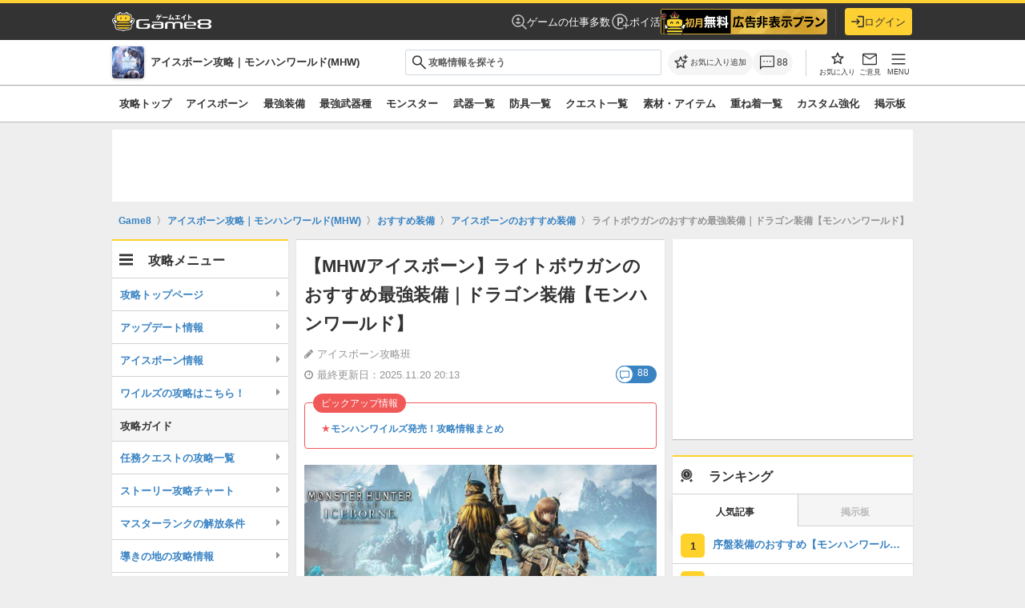

--- FILE ---
content_type: text/html; charset=utf-8
request_url: https://game8.jp/mhw/290762
body_size: 72453
content:
<!DOCTYPE html><html lang="ja"><head><meta charset="utf-8" /><meta content="max-image-preview:large" name="robots" /><meta content="width=device-width, initial-scale=1.0, minimum-scale=1.0, user-scalable=no" name="viewport" /><title>【MHWアイスボーン】ライトボウガンのおすすめ最強装備｜ドラゴン装備【モンハンワールド】｜ゲームエイト</title><meta content="MHW(モンハンワールド)アイスボーンにおけるライトボウガンのおすすめ最強装備です。序盤・終盤の攻略におすすめの装備や、生産武器と覚醒武器のテンプレおすすめ装備も掲載しています。MHWIのライトおすすめ装備についてはこちらを参考にしてください。" name="description" /><meta content="アイスボーン攻略班" name="author" /><meta content="Game8（ゲームエイト）- 日本最大級のゲーム攻略wikiサイト" property="og:site_name" /><meta content="【MHWアイスボーン】ライトボウガンのおすすめ最強装備｜ドラゴン装備【モンハンワールド】｜ゲームエイト" property="og:title" /><meta content="MHW(モンハンワールド)アイスボーンにおけるライトボウガンのおすすめ最強装備です。序盤・終盤の攻略におすすめの装備や、生産武器と覚醒武器のテンプレおすすめ装備も掲載しています。MHWIのライトおすすめ装備についてはこちらを参考にしてください。" property="og:description" /><meta content="article" property="og:type" /><meta content="https://img.game8.jp/3556632/b6791d986f9b4629602dc7bd08cc2210.jpeg/original" property="og:image" /><meta content="https://game8.jp/mhw/290762" property="og:url" /><meta content="1377134715881745" property="fb:app_id" /><meta content="summary_large_image" name="twitter:card" /><meta content="【MHWアイスボーン】ライトボウガンのおすすめ最強装備｜ドラゴン装備【モンハンワールド】｜ゲームエイト" name="twitter:title" /><meta content="MHW(モンハンワールド)アイスボーンにおけるライトボウガンのおすすめ最強装備です。序盤・終盤の攻略におすすめの装備や、生産武器と覚醒武器のテンプレおすすめ装備も掲載しています。MHWIのライトおすすめ装備についてはこちらを参考にしてください。" name="twitter:description" /><meta content="https://img.game8.jp/3556632/b6791d986f9b4629602dc7bd08cc2210.jpeg/original" name="twitter:image" /><meta content="@game8jp" name="twitter:site" /><link href="https://game8.jp/mhw/290762" rel="canonical" /><link href="https://assets.game8.jp/favicon/favicon.ico" rel="icon" /><link rel="apple-touch-icon" type="image/png" href="https://assets.game8.jp/favicon/apple-touch-icon-57x57.png" sizes="57x57" /><link rel="apple-touch-icon" type="image/png" href="https://assets.game8.jp/favicon/apple-touch-icon-60x60.png" sizes="60x60" /><link rel="apple-touch-icon" type="image/png" href="https://assets.game8.jp/favicon/apple-touch-icon-72x72.png" sizes="72x72" /><link rel="apple-touch-icon" type="image/png" href="https://assets.game8.jp/favicon/apple-touch-icon-76x76.png" sizes="76x76" /><link rel="apple-touch-icon" type="image/png" href="https://assets.game8.jp/favicon/apple-touch-icon-114x114.png" sizes="114x114" /><link rel="apple-touch-icon" type="image/png" href="https://assets.game8.jp/favicon/apple-touch-icon-120x120.png" sizes="120x120" /><link rel="apple-touch-icon" type="image/png" href="https://assets.game8.jp/favicon/apple-touch-icon-144x144.png" sizes="144x144" /><link rel="apple-touch-icon" type="image/png" href="https://assets.game8.jp/favicon/apple-touch-icon-152x152.png" sizes="152x152" /><link rel="apple-touch-icon" type="image/png" href="https://assets.game8.jp/favicon/apple-touch-icon-180x180.png" sizes="180x180" /><link rel="icon" type="image/png" href="https://assets.game8.jp/favicon/favicon-16x16.png" sizes="16x16" /><link rel="icon" type="image/png" href="https://assets.game8.jp/favicon/favicon-32x32.png" sizes="32x32" /><link rel="icon" type="image/png" href="https://assets.game8.jp/favicon/favicon-96x96.png" sizes="96x96" /><link rel="icon" type="image/png" href="https://assets.game8.jp/favicon/favicon-194x194.png" sizes="194x194" /><link rel="icon" type="image/png" href="https://assets.game8.jp/favicon/android-chrome-192x192.png" sizes="192x192" /><meta content="#00aba9" name="msapplication-TileColor" /><meta content="https://assets.game8.jp/favicon/mstile-144x144.png" name="msapplication-TileImage" /><meta content="#ffffff" name="theme-color" /><meta content="telephone=no" name="format-detection" /><script>
//<![CDATA[
window.gon={};gon.rails_env="production";gon.app_env="production";gon.url="https://game8.jp/mhw/290762";gon.device="pc";gon.beacon_track_path="https://tracking.game8.jp/track_access";gon.beacon_click_path="https://tracking.game8.jp/track_nier";gon.beacon_load_path="https://tracking.game8.jp/track_mario";gon.beacon_third_party="https://tracking.game8.jp/third_party_image.gif";gon.beacon_event_path="https://tracking.game8.jp/track_event";gon.beacon_feedback_path="https://tracking.game8.jp/track_feedback";gon.spartan_bq_log_path="https://platform.game8.jp/logs";gon.gamiew_backend_path="https://gamiew-api.game8.jp";gon.game_id=800;gon.game_name="モンスターハンターワールド：アイスボーン";gon.category_ids=[1027];gon.comsumer_game=0;gon.is_sales=false;gon.is_focus=false;gon.ad_permitted=true;gon.game8=1;gon.archive_id=290762;gon.title="【MHWアイスボーン】ライトボウガンのおすすめ最強装備｜ドラゴン装備【モンハンワールド】｜ゲームエイト";gon.is_bbs=false;gon.archive_revision="20241206144128";gon.archive_category_id=11553;gon.ad_count=12;gon.base_flux_enabled=false;
//]]>
</script><meta name="csrf-param" content="authenticity_token" />
<meta name="csrf-token" content="pqfVTmPxHn2IuJJdDwpfAoi1SSE38bWGARYN/FiNKHwgyLUb2umHxcVmARG5P4sNyWn8mXAqeQG/U9NvWs6hMA==" /><script src="//assets.game8.jp/assets/pc/head/application-917503ae84328d8e986d948c260fd8bc8de91bf26c15937a917b1e1f74a16bc9.js"></script>
  <script src="https://html-load.com/loader.min.js" charset="UTF-8" data-sdk="l/1.1.8" data-cfasync="false"></script>
<script>(function(){function t(o,r){const e=n();return(t=function(t,n){return e[t-=302]})(o,r)}function n(){const t=["width","forEach","connection","map","language","link,style","Fallback Failed","localStorage","getBoundingClientRect","data","iframe","startsWith","currentScript","hostname","https://report.error-report.com/modal?eventId=&error=Vml0YWwgQVBJIGJsb2NrZWQ%3D&domain=","querySelectorAll","now","30545IGxcwE","onLine","height","btoa","location","&error=","&domain=","as_","35224CHrUIx","Failed to load script: ","message","length","setAttribute","395466dyDLod","https://","src","https://report.error-report.com/modal?eventId=&error=","loader_light","Cannot find currentScript","reload","width: 100vw; height: 100vh; z-index: 2147483647; position: fixed; left: 0; top: 0;","10Lnfagj","addEventListener","url",'script[src*="//',"604fXnvTL","contains","display","style","removeEventListener","2360349qjAoCr","[base64]","createElement","/loader.min.js","text","value","1883rXERxf","https://report.error-report.com/modal?eventId=","close-error-report","split","type","&url=",'/loader.min.js"]',"href","concat","POST","setItem","12QLecMT","toString","loader-check","error","textContent","949534CUPVrd","append","charCodeAt","1984158KYSLoi","_fa_","as_modal_loaded","check","script","25253217wJkLXY","getComputedStyle","toLowerCase","searchParams","title","documentElement","recovery","rtt","host","name","appendChild","Script not found","https://error-report.com/report","[base64]","attributes","as_index","outerHTML","last_bfa_at","from","querySelector","none","remove","write"];return(n=function(){return t})()}(function(){const o=t,r=n();for(;;)try{if(997359===parseInt(o(350))/1+-parseInt(o(347))/2*(-parseInt(o(342))/3)+parseInt(o(320))/4*(parseInt(o(395))/5)+-parseInt(o(308))/6+-parseInt(o(331))/7*(parseInt(o(303))/8)+parseInt(o(325))/9*(-parseInt(o(316))/10)+-parseInt(o(355))/11)break;r.push(r.shift())}catch(t){r.push(r.shift())}})(),(()=>{"use strict";const n=t,o=n=>{const o=t;let r=0;for(let t=0,e=n[o(306)];t<e;t++)r=(r<<5)-r+n[o(349)](t),r|=0;return r},r=class{static[n(353)](){const t=n;var r,e;let c=arguments[t(306)]>0&&void 0!==arguments[0]?arguments[0]:t(361),a=!(arguments[t(306)]>1&&void 0!==arguments[1])||arguments[1];const i=Date[t(394)](),s=i-i%864e5,l=s-864e5,u=s+864e5,d=t(302)+o(c+"_"+s),w=t(302)+o(c+"_"+l),h=t(302)+o(c+"_"+u);return d!==w&&d!==h&&w!==h&&!(null!==(r=null!==(e=window[d])&&void 0!==e?e:window[w])&&void 0!==r?r:window[h])&&(a&&(window[d]=!0,window[w]=!0,window[h]=!0),!0)}};function e(o,r){const e=n;try{window[e(385)][e(341)](window[e(399)][e(363)]+e(351)+btoa(e(372)),Date[e(394)]()[e(343)]())}catch(t){}try{!async function(n,o){const r=e;try{if(await async function(){const n=t;try{if(await async function(){const n=t;if(!navigator[n(396)])return!0;try{await fetch(location[n(338)])}catch(t){return!0}return!1}())return!0;try{if(navigator[n(380)][n(362)]>1e3)return!0}catch(t){}return!1}catch(t){return!1}}())return;const e=await async function(n){const o=t;try{const t=new URL(o(367));t[o(358)][o(348)](o(335),o(312)),t[o(358)][o(348)](o(359),""),t[o(358)][o(348)](o(305),n),t[o(358)][o(348)](o(318),location[o(338)]);const r=await fetch(t[o(338)],{method:o(340)});return await r[o(329)]()}catch(t){return o(345)}}(n);document[r(393)](r(383))[r(379)]((t=>{const n=r;t[n(376)](),t[n(346)]=""}));let a=!1;window[r(317)](r(305),(t=>{const n=r;n(352)===t[n(387)]&&(a=!0)}));const i=document[r(327)](r(388));i[r(310)]=r(332)[r(339)](e,r(400))[r(339)](btoa(n),r(401))[r(339)](o,r(336))[r(339)](btoa(location[r(338)])),i[r(307)](r(323),r(315)),document[r(360)][r(365)](i);const s=t=>{const n=r;n(333)===t[n(387)]&&(i[n(376)](),window[n(324)](n(305),s))};window[r(317)](r(305),s);const l=()=>{const t=r,n=i[t(386)]();return t(375)!==window[t(356)](i)[t(322)]&&0!==n[t(378)]&&0!==n[t(397)]};let u=!1;const d=setInterval((()=>{if(!document[r(321)](i))return clearInterval(d);l()||u||(clearInterval(d),u=!0,c(n,o))}),1e3);setTimeout((()=>{a||u||(u=!0,c(n,o))}),3e3)}catch(t){c(n,o)}}(o,r)}catch(t){c(o,r)}}function c(t,o){const r=n;try{const n=navigator[r(382)][r(357)]()[r(389)]("ko")?decodeURIComponent(escape(atob(r(368)))):atob(r(326));confirm(n)?location[r(338)]=r(311)[r(339)](btoa(t),r(401))[r(339)](o,r(336))[r(339)](btoa(location[r(338)])):location[r(314)]()}catch(t){location[r(338)]=r(392)[r(339)](o)}}(()=>{const t=n,o=n=>t(304)[t(339)](n);let c="";try{var a,i;null===(a=document[t(390)])||void 0===a||a[t(376)]();const n=null!==(i=function(){const n=t,o=n(370)+window[n(398)](window[n(399)][n(391)]);return window[o]}())&&void 0!==i?i:0;if(!r[t(353)](t(344),!1))return;const s="html-load.com,fb.html-load.com,content-loader.com,fb.content-loader.com"[t(334)](",");c=s[0];const l=document[t(374)](t(319)[t(339)](s[n],t(337)));if(!l)throw new Error(t(366));const u=Array[t(373)](l[t(369)])[t(381)]((n=>({name:n[t(364)],value:n[t(330)]})));if(n+1<s[t(306)])return function(n,o){const r=t,e=r(370)+window[r(398)](window[r(399)][r(391)]);window[e]=o}(0,n+1),void function(n,o){const r=t;var e;const c=document[r(327)](r(354));o[r(379)]((t=>{const n=r;let{name:o,value:e}=t;return c[n(307)](o,e)})),c[r(307)](r(310),r(309)[r(339)](n,r(328))),document[r(377)](c[r(371)]);const a=null===(e=document[r(390)])||void 0===e?void 0:e[r(371)];if(!a)throw new Error(r(313));document[r(377)](a)}(s[n+1],u);e(o(t(384)),c)}catch(n){try{n=n[t(343)]()}catch(t){}e(o(n),c)}})()})();})();</script>




  <script src="//flux-cdn.com/client/00035/game8_Browsi_01607.min.js" async="async"></script>

<script src="//securepubads.g.doubleclick.net/tag/js/gpt.js" async="async"></script>
<script>
  googletag.cmd.push(function () {
    googletag.pubads().setTargeting('page_url', ['https://game8.jp/mhw/290762']);
    googletag.pubads().setTargeting('controller_name', ['archive']);

      googletag.pubads().setTargeting('game_id', ['800']);
      googletag.pubads().setTargeting('is_jack', ['0']);
      googletag.pubads().setTargeting('game_permit_ad', ['0']);
      googletag.pubads().setTargeting('is_sales', ['1']);
      googletag.pubads().setTargeting('is_focus', ['1']);

      googletag.pubads().setTargeting('type_bbs', ['0']);

    googletag.pubads().setTargeting('logged_id', [Cookies.get('_g8usrid') ? '1' : '0']);
    googletag.pubads().setTargeting('tracking_ad_data', [`game_id/800 archive_id/290762 uid/${Cookies.get("gtuid")} ad_test/WipeAdTest`]);

    googletag.pubads().setTargeting('traffic_rate', [String(Math.floor(Math.random() * 100) + 1)]);
    googletag.pubads().setTargeting('segment_id', [Cookies.get("segment_id")]);
    googletag.pubads().setTargeting('age', [Cookies.get("age") || '0']);
    googletag.pubads().setTargeting('gender', [Cookies.get("gender") || '0']);
    let rand = Cookies.get("switch_advertisement");

    if (!rand) {
      rand = String((parseInt(Math.random() * (100 - 1) + 1) % 4));
      Cookies.set("switch_advertisement", rand);
    }
    googletag.pubads().setTargeting('switch_advertisement', rand);
      googletag.pubads().setTargeting('browsitest', 'pattern1-withbrowsi');

  });
</script>

<script>
  googletag.cmd.push(function () {
    googletag.defineSlot('/134206022/G8_PC_web_archive_1', [[1, 1], [300, 250], [336, 280], 'fluid'], 'div-gpt-ad-1506758540255-0').addService(googletag.pubads());
googletag.defineSlot('/134206022/G8_PC_web_archive_2', [[300, 250], [336, 280], 'fluid'], 'div-gpt-ad-1506758540255-1').addService(googletag.pubads());
googletag.defineSlot('/134206022/G8_PC_web_archive_3', [[300, 250], [336, 280], 'fluid'], 'div-gpt-ad-1506758540255-2').addService(googletag.pubads());
googletag.defineSlot('/134206022/G8_PC_web_archive_4', [[300, 250], [336, 280], 'fluid'], 'div-gpt-ad-1506758540255-3').addService(googletag.pubads());
googletag.defineSlot('/134206022/G8_PC_web_archive_5', [[300, 250], [336, 280], 'fluid'], 'div-gpt-ad-1506758540255-4').addService(googletag.pubads());
googletag.defineSlot('/134206022/G8_PC_web_archive_6', [[300, 250], [336, 280], 'fluid'], 'div-gpt-ad-1528784676091-0').addService(googletag.pubads());
googletag.defineSlot('/134206022/G8_PC_web_archive_7', [[300, 250], [336, 280], 'fluid'], 'div-gpt-ad-1528784676091-1').addService(googletag.pubads());
googletag.defineSlot('/134206022/G8_PC_web_archive_8', [[300, 250], [336, 280], 'fluid'], 'div-gpt-ad-1528784676091-2').addService(googletag.pubads());
googletag.defineSlot('/134206022/G8_PC_web_archive_9', [[300, 250], [336, 280], 'fluid'], 'div-gpt-ad-1528784676091-3').addService(googletag.pubads());
googletag.defineSlot('/134206022/G8_PC_web_archive_10', [[300, 250], [336, 280], 'fluid'], 'div-gpt-ad-1528784676091-4').addService(googletag.pubads());
googletag.defineSlot('/134206022/G8_PC_web_archive_bottom', [[300, 250], [336, 280], 'fluid'], 'div-gpt-ad-1506758540255-5').addService(googletag.pubads());
googletag.defineSlot('/134206022/G8_PC_web_all_footer', [[728, 90], [970, 90], 'fluid'], 'div-gpt-ad-1506758540255-6').addService(googletag.pubads());
googletag.defineSlot('/134206022/G8_PC_web_all_sidetop_300*600', [[300, 600], [300, 250], 'fluid'], 'div-gpt-ad-1506758540255-7').addService(googletag.pubads());
googletag.defineSlot('/134206022/G8_PC_web_all_side_middle_300*250', [[300, 250], 'fluid'], 'div-gpt-ad-1506758540255-8').addService(googletag.pubads());
googletag.defineSlot('/134206022/G8_PC_web_bbs_middle', [[300, 250], [336, 280], 'fluid'], 'div-gpt-ad-1553584429534-0').addService(googletag.pubads());
googletag.defineSlot('/134206022/G8_PC_web_comment_list_top', [[320, 50], [320, 100], 'fluid'], 'div-gpt-ad-1553585662760-0').addService(googletag.pubads());
googletag.defineSlot('/134206022/G8_PC_web_all_side_bottom_300*600', [[300, 600], [300, 250], 'fluid'], 'div-gpt-ad-1506758540255-9').addService(googletag.pubads());
googletag.defineSlot('/134206022/G8_PC_web_all_overlay', [[728, 90], [970, 90], 'fluid', [1, 1]], 'div-gpt-ad-1591694351420-0').addService(googletag.pubads());
googletag.defineSlot('/134206022/G8_PC_web_recommend', [1, 1], 'div-gpt-ad-1622198763137-0').addService(googletag.pubads());
googletag.defineSlot('/134206022/G8_PC_web_all_side_top_0', ['fluid', [300, 250]], 'div-gpt-ad-1639465442731-0').addService(googletag.pubads());
googletag.defineSlot('/134206022/G8_PC_web_all_side_bottom_2', ['fluid', [300, 250]], 'div-gpt-ad-1639465726959-0').addService(googletag.pubads());
googletag.defineSlot('/134206022/G8_PC_web_billboard', [728, 90], 'div-gpt-ad-1677743989174-0').addService(googletag.pubads());

  });
</script>
<script>
  googletag.cmd.push(function() {
    googletag.pubads().collapseEmptyDivs();
    googletag.pubads().enableLazyLoad();
    googletag.enableServices();
  });
</script>
<link rel="stylesheet" media="all" href="//assets.game8.jp/assets/pc/new/application-592bd8cf4d99491babc933cf14889ebd2bc720db682669d9a47cba865938b905.css" /><script src="//assets.game8.jp/assets/pc/main/application-574471b931e4c73a0bed44dc036e84f0a23d2644b028f027e820019c59540866.js" defer="defer"></script><script src="//assets.game8.jp/vite/assets/application-D3IiP47J.js" crossorigin="anonymous" type="module"></script><link rel="modulepreload" href="//assets.game8.jp/vite/assets/application-BdDDlSR8.js" as="script" crossorigin="anonymous"><link rel="stylesheet" media="screen" href="//assets.game8.jp/vite/assets/application-BEEMSW8_.css" /><script src="//assets.game8.jp/packs/js/tools-ff7a2fccc2eec1e449b0.js" defer="defer"></script><img height="1" src="https://tracking.game8.jp/image.gif?ad_count=10&amp;archive_id=290762&amp;archive_revision=20241206144128&amp;game_id=800" style="display:none" width="1" /><script>
  (function(h,o,u,n,d) {
    h=h[d]=h[d]||{q:[],onReady:function(c){h.q.push(c)}}
    d=o.createElement(u);d.async=1;d.src=n
    n=o.getElementsByTagName(u)[0];n.parentNode.insertBefore(d,n)
  })(window,document,'script','https://www.datadoghq-browser-agent.com/us1/v5/datadog-rum.js','DD_RUM')
  DD_RUM.onReady(function() {
    DD_RUM.init({
      clientToken: 'pubfc8218242db55378bbc9227f2aa606b5',
      applicationId: '0b810624-528b-421a-80bd-604ce71e0721',
      site: 'datadoghq.com',
      service: 'damrey',
      env: 'production',
      version: '600fd3a41097e9c538ebca0b4b52b158e8222e5c',
      sessionSampleRate: 0.1,
      sessionReplaySampleRate: 100,
      trackInteractions: true,
      trackUserInteractions: true,
      trackResources: true,
      trackLongTasks: true,
      defaultPrivacyLevel: 'mask-user-input'
    });
      DD_RUM.setUser({
        id: Cookies.get('gtuid'),
        type: 'guest'
      });

    DD_RUM.startSessionReplayRecording();
  });
</script>
<script src="//assets.game8.jp/assets/pc/game_wiki/application-842f9854da8f3a10acf775003ed3ea2573e12753c5b65835792c6152215f3930.js" defer="defer"></script></head><body class="custom_wiki_800" data-user-signed-in="false"><noscript><iframe src="//www.googletagmanager.com/ns.html?id=GTM-PMW454"
height="0" width="0" style="display:none;visibility:hidden"></iframe></noscript>
<script>(function(w,d,s,l,i){w[l]=w[l]||[];w[l].push({'gtm.start':
new Date().getTime(),event:'gtm.js'});var f=d.getElementsByTagName(s)[0],
j=d.createElement(s),dl=l!='dataLayer'?'&l='+l:'';j.async=true;j.src=
'//www.googletagmanager.com/gtm.js?id='+i+dl;f.parentNode.insertBefore(j,f);
})(window,document,'script','dataLayer','GTM-PMW454');</script>
<header class="l-header"><div class="l-header__inner"><div class="l-header__left"><a class="l-header__logo" href="https://game8.jp/"><img width="248" height="48" alt="ゲームエイト" src="https://assets.game8.jp/public/logo-wiki.png" /></a></div><div class="l-header__right"><nav class="l-header__nav"><a class="l-header__link" href="https://g8-jobs.jp/?utm_source=game8jp&amp;utm_medium=referral&amp;utm_campaign=test&amp;utm_content=game_800"><svg width="19" height="19" viewbox="0 0 19 19" fill="none" xmlns="http://www.w3.org/2000/svg">
<path d="M8 7.75C8.48583 7.75 8.899 7.57983 9.2395 7.2395C9.57983 6.899 9.75 6.48583 9.75 6C9.75 5.51417 9.57983 5.101 9.2395 4.7605C8.899 4.42017 8.48583 4.25 8 4.25C7.51417 4.25 7.101 4.42017 6.7605 4.7605C6.42017 5.101 6.25 5.51417 6.25 6C6.25 6.48583 6.42017 6.899 6.7605 7.2395C7.101 7.57983 7.51417 7.75 8 7.75ZM8.0095 11.75C8.66333 11.75 9.28417 11.6189 9.872 11.3568C10.4598 11.0946 10.9794 10.7199 11.4308 10.2328C10.8794 9.90708 10.3166 9.66192 9.74225 9.49725C9.16792 9.33242 8.59033 9.25 8.0095 9.25C7.37117 9.25 6.75675 9.334 6.16625 9.502C5.57592 9.66983 5.04683 9.91342 4.579 10.2328C5.02383 10.7199 5.54175 11.0946 6.13275 11.3568C6.72375 11.6189 7.34933 11.75 8.0095 11.75ZM17.8885 18.952L12.9095 13.973C12.2007 14.5385 11.4449 14.976 10.6423 15.2855C9.83975 15.5952 8.959 15.75 8 15.75C5.83717 15.75 4.00483 14.999 2.503 13.497C1.001 11.9952 0.25 10.1628 0.25 8C0.25 5.83717 1.001 4.00483 2.503 2.503C4.00483 1.001 5.83717 0.25 8 0.25C10.1628 0.25 11.9952 1.001 13.497 2.503C14.999 4.00483 15.75 5.83717 15.75 8C15.75 8.959 15.5952 9.84133 15.2855 10.647C14.976 11.4528 14.5385 12.2103 13.973 12.9193L18.9423 17.8885L17.8885 18.952ZM8 14.25C9.73083 14.25 11.2052 13.641 12.423 12.423C13.641 11.2052 14.25 9.73083 14.25 8C14.25 6.26917 13.641 4.79483 12.423 3.577C11.2052 2.359 9.73083 1.75 8 1.75C6.26917 1.75 4.79483 2.359 3.577 3.577C2.359 4.79483 1.75 6.26917 1.75 8C1.75 9.73083 2.359 11.2052 3.577 12.423C4.79483 13.641 6.26917 14.25 8 14.25Z" fill="white" fill-opacity="0.7"></path>
</svg>
ゲームの仕事多数</a><a class="l-header__link" href="/lp/poikatsu?utm_content=globalheader_poikatsu_banner&amp;utm_medium=banner&amp;utm_source=game8jp"><svg width="24" height="24" viewbox="0 0 24 24" fill="none" xmlns="http://www.w3.org/2000/svg">
<path d="M8.96997 6.65997V17.33H10.96V14.28H12.61C14.83 14.28 16.47 12.58 16.47 10.46C16.47 8.33997 14.83 6.65997 12.63 6.65997H8.96997ZM14.46 10.46C14.46 11.56 13.64 12.43 12.47 12.43H10.95V8.49997H12.47C13.64 8.49997 14.46 9.35997 14.46 10.46Z" fill="white" fill-opacity="0.7"></path>
<path d="M20.5 16.05V13.05H19V16.05H16V17.55H19V20.55H20.5V17.55H23.5V16.05H20.5Z" fill="white" fill-opacity="0.7"></path>
<path d="M12 20.3C7.42001 20.3 3.70001 16.58 3.70001 12C3.70001 7.42001 7.42001 3.70001 12 3.70001C16.58 3.70001 20.3 7.42001 20.3 12V12.02H21.8V12C21.8 6.60001 17.4 2.20001 12 2.20001C6.60001 2.20001 2.20001 6.60001 2.20001 12C2.20001 17.4 6.60001 21.8 12 21.8C13.71 21.8 15.31 21.34 16.71 20.57L16 19.27C14.81 19.92 13.45 20.3 12 20.3Z" fill="white" fill-opacity="0.7"></path>
</svg>
ポイ活</a><div class="l-header__component" id="js-header-component"></div></nav><div class="l-header__border"></div><div class="l-header__account"><div class="l-header__mypage" id="js-header-mypage"><button name="button" type="button" class="l-headerBtn" data-auth-action="login" data-auth-entry-from="header_login_button"><svg width="20" height="18" viewbox="0 0 20 18" fill="none" xmlns="http://www.w3.org/2000/svg">
<path d="M8.3 4.7C7.91 5.09 7.91 5.71 8.3 6.1L10.2 8H1C0.45 8 0 8.45 0 9C0 9.55 0.45 10 1 10H10.2L8.3 11.9C7.91 12.29 7.91 12.91 8.3 13.3C8.69 13.69 9.31 13.69 9.7 13.3L13.29 9.71C13.68 9.32 13.68 8.69 13.29 8.3L9.7 4.7C9.31 4.31 8.69 4.31 8.3 4.7ZM18 16H11C10.45 16 10 16.45 10 17C10 17.55 10.45 18 11 18H18C19.1 18 20 17.1 20 16V2C20 0.9 19.1 0 18 0H11C10.45 0 10 0.45 10 1C10 1.55 10.45 2 11 2H18V16Z" fill="#333333"></path>
</svg>
ログイン</button></div></div></div></div></header><div class="p-gameHeader"><div class="p-gameHeader__inner"><div class="p-gameHeader__game"><a class="p-gameHeader__game_inner" href="/mhw"><div class="p-gameHeader__game_logo"><img alt="モンスターハンターワールド：アイスボーン" src="https://img.game8.jp/3606269/850fa8cfd08dff0548ef7475b933d1f3.png/thumb" /></div><p class="p-gameHeader__game_title">アイスボーン攻略｜モンハンワールド(MHW)</p></a></div><div class="p-gameHeader__search"><form class="c-search c-search--integrated" action="/mhw/search" accept-charset="UTF-8" method="get"><div class="c-search__inputWrapper"><span class="c-search__iconLeft"><svg xmlns="http://www.w3.org/2000/svg" width="19" height="18" viewbox="0 0 19 18" fill="none" class="c-search__icon">
  <path d="M17.0421 17.577L10.7613 11.296C10.2613 11.7088 9.68631 12.0319 9.03631 12.2653C8.38631 12.4986 7.71389 12.6153 7.01906 12.6153C5.30989 12.6153 3.86339 12.0235 2.67956 10.84C1.49573 9.65652 0.903809 8.21035 0.903809 6.50152C0.903809 4.79285 1.49556 3.34618 2.67906 2.16152C3.86256 0.977016 5.30872 0.384766 7.01756 0.384766C8.72622 0.384766 10.1729 0.976682 11.3576 2.16051C12.5421 3.34435 13.1343 4.79085 13.1343 6.50002C13.1343 7.21418 13.0145 7.89627 12.7748 8.54627C12.535 9.19627 12.2151 9.7616 11.8151 10.2423L18.0958 16.523L17.0421 17.577ZM7.01906 11.1155C8.30756 11.1155 9.39889 10.6683 10.2931 9.77402C11.1874 8.87985 11.6346 7.78852 11.6346 6.50002C11.6346 5.21152 11.1874 4.12018 10.2931 3.22601C9.39889 2.33168 8.30756 1.88452 7.01906 1.88452C5.73056 1.88452 4.63923 2.33168 3.74506 3.22601C2.85073 4.12018 2.40356 5.21152 2.40356 6.50002C2.40356 7.78852 2.85073 8.87985 3.74506 9.77402C4.63923 10.6683 5.73056 11.1155 7.01906 11.1155Z" fill="#313131"></path>
</svg>
</span><input type="text" name="q" id="q" class="c-input c-input--text c-search__input" placeholder="攻略情報を探そう" /><button type="submit" class="c-search__submitHidden" tabindex="-1">{:name=&gt;nil, :class=&gt;&quot;c-search__submitHidden&quot;, :type=&gt;&quot;submit&quot;, :tabindex=&gt;&quot;-1&quot;}</button></div></form><div class="search-suggestions" data-game-id="800" style="display: none;"><div class="suggestion-item__header js-ranking-header">人気記事</div><div class="js-suggestions-list" data-directory-name="mhw"><div class="suggestion-item track_nier" data-track-nier-keyword="search_suggestions_click" data-track-nier-value="800"><a href="/mhw/:id"><div class="suggestion-item__title">:title</div><div class="suggestion-item__date">最終更新日：:date</div></a></div></div></div></div><div class="p-gameHeader__actions"><div class="p-gameHeader__actionsInner"><div class="p-gameHeader__actionsLeft"><div class="p-gameHeader__action"><button aria-label="お気に入りに追加" class="p-gameHeader__favoriteBtn js-favorite-toggle track_nier" data-archive-id="290762" data-bookmark-id="" data-bookmark-type="archive" data-favorited="false" data-game-id="800" data-header-button="true" data-track-nier-keyword="favorite_button_header_click" data-track-nier-value="favorite_add_is_logged_in:false" data-user-signed-in="false" title="お気に入りに追加" type="button"><span class="header-favorite-icon"><span class="header-favorite-icon__default"><svg viewbox="0 0 40 40" xmlns="http://www.w3.org/2000/svg"><path d="m34.8 15.9c-.2-.1-.4-.2-.7-.3l-9.3-.8-3.6-8.6c-.1-.2-.3-.4-.5-.6-.2-.1-.4-.2-.7-.2s-.5 0-.7.2c-.2.1-.4.3-.5.6l-3.6 8.6-9.3.8c-.3 0-.5.1-.7.3-.2.1-.3.3-.4.6v.7c0 .2.2.4.4.6l7.1 6.1-2.1 9.1v.7c.1.2.2.4.4.5s.4.2.6.2.5 0 .7-.2l8-4.8 8 4.8c.2.1.5.2.7.2s.5 0 .6-.2c.2-.1.3-.3.4-.5s.1-.5 0-.7l-2.1-9.1 7.1-6.1c.2-.2.3-.4.4-.6 0-.2 0-.5 0-.7s-.2-.4-.4-.6zm-9.8 7.1 1.8 7.8-6.8-4.2-6.8 4.1 1.8-7.8-6-5.2 7.9-.7 3.1-7.3 3.1 7.3 7.9.7-6 5.2z"></path><path d="m37 5.8c-.2-.2-.5-.4-.9-.4h-2.9v-2.9c0-.3-.1-.6-.3-.9-.2-.2-.5-.4-.9-.4s-.6.1-.9.4c-.2.2-.4.5-.4.9v2.9h-2.9c-.3 0-.6.1-.9.4-.2.2-.4.5-.4.9s.1.6.4.9c.2.2.5.4.9.4h2.9v2.9c0 .3.1.6.3.9.2.2.5.4.9.4s.6-.1.9-.4c.2-.2.4-.5.4-.9v-2.9h2.9c.3 0 .6-.1.9-.3.2-.2.4-.5.4-.9s-.1-.6-.4-.9z"></path></svg></span><span class="header-favorite-icon__filled is-hidden"><svg xmlns="http://www.w3.org/2000/svg" width="24" height="24" viewbox="0 0 24 24" fill="none">
  <g transform="translate(4, 4.5)">
    <path d="M7.99964 12.6885L4.10939 15.0345C3.96439 15.1192 3.81914 15.1547 3.67364 15.1412C3.52814 15.1277 3.39648 15.0787 3.27864 14.9942C3.16064 14.9096 3.06956 14.799 3.00539 14.6625C2.94139 14.526 2.93114 14.375 2.97464 14.2095L4.00739 9.79224L0.572892 6.81924C0.444559 6.70774 0.362809 6.57857 0.327642 6.43174C0.292309 6.2849 0.301559 6.14224 0.355393 6.00374C0.409226 5.86541 0.486809 5.75232 0.588142 5.66449C0.689476 5.57665 0.827976 5.51924 1.00364 5.49224L5.53614 5.09624L7.29589 0.924988C7.35989 0.769821 7.45698 0.655071 7.58714 0.580737C7.71731 0.506404 7.85481 0.469238 7.99964 0.469238C8.14448 0.469238 8.28198 0.506404 8.41214 0.580737C8.54231 0.655071 8.63939 0.769821 8.70339 0.924988L10.4631 5.09624L14.9956 5.49224C15.1713 5.51924 15.3098 5.57665 15.4111 5.66449C15.5125 5.75232 15.5901 5.86541 15.6439 6.00374C15.6977 6.14224 15.707 6.2849 15.6716 6.43174C15.6365 6.57857 15.5547 6.70774 15.4264 6.81924L11.9919 9.79224L13.0246 14.2095C13.0681 14.375 13.0579 14.526 12.9939 14.6625C12.9297 14.799 12.8386 14.9096 12.7206 14.9942C12.6028 15.0787 12.4711 15.1277 12.3256 15.1412C12.1801 15.1547 12.0349 15.1192 11.8899 15.0345L7.99964 12.6885Z" fill="#1C1B1F"></path>
  </g>
</svg></span></span><span class="header-favorite-text">お気に入り追加</span></button></div><div class="p-gameHeader__action"><a class="p-gameHeader__actionBtn p-gameHeader__actionBtn--comment track_nier" data-track-nier-keyword="comment_button_header_click" data-track-nier-value="comment_button_header" href="/mhw/290762/comments"><svg xmlns="http://www.w3.org/2000/svg" width="24" height="24" viewbox="0 0 24 24" fill="none" class="p-gameHeader__actionIcon">
  <g transform="translate(2, 2.5)">
    <path d="M6.09514 8.9844C6.31014 8.9844 6.49556 8.90832 6.65139 8.75615C6.80706 8.60382 6.88489 8.42015 6.88489 8.20515C6.88489 7.99015 6.80881 7.80474 6.65664 7.6489C6.50431 7.49324 6.32064 7.4154 6.10564 7.4154C5.89064 7.4154 5.70522 7.49149 5.54939 7.64365C5.39372 7.79599 5.31589 7.97965 5.31589 8.19465C5.31589 8.40965 5.39197 8.59507 5.54414 8.7509C5.69647 8.90657 5.88014 8.9844 6.09514 8.9844ZM9.99514 8.9844C10.2101 8.9844 10.3956 8.90832 10.5514 8.75615C10.7071 8.60382 10.7849 8.42015 10.7849 8.20515C10.7849 7.99015 10.7088 7.80474 10.5566 7.6489C10.4043 7.49324 10.2206 7.4154 10.0056 7.4154C9.79064 7.4154 9.60522 7.49149 9.44939 7.64365C9.29372 7.79599 9.21589 7.97965 9.21589 8.19465C9.21589 8.40965 9.29198 8.59507 9.44414 8.7509C9.59647 8.90657 9.78014 8.9844 9.99514 8.9844ZM13.8951 8.9844C14.1101 8.9844 14.2956 8.90832 14.4514 8.75615C14.6071 8.60382 14.6849 8.42015 14.6849 8.20515C14.6849 7.99015 14.6088 7.80474 14.4566 7.6489C14.3043 7.49324 14.1206 7.4154 13.9056 7.4154C13.6906 7.4154 13.5052 7.49149 13.3494 7.64365C13.1937 7.79599 13.1159 7.97965 13.1159 8.19465C13.1159 8.40965 13.192 8.59507 13.3441 8.7509C13.4965 8.90657 13.6801 8.9844 13.8951 8.9844ZM0.900391 18.6384V2.50765C0.900391 2.05749 1.05581 1.67699 1.36664 1.36615C1.67747 1.05532 2.05797 0.899902 2.50814 0.899902H17.4926C17.9428 0.899902 18.3233 1.05532 18.6341 1.36615C18.945 1.67699 19.1004 2.05749 19.1004 2.50765V13.8922C19.1004 14.3423 18.945 14.7228 18.6341 15.0337C18.3233 15.3445 17.9428 15.4999 17.4926 15.4999H4.03889L0.900391 18.6384ZM3.50039 14.1999H17.4926C17.5696 14.1999 17.6401 14.1678 17.7041 14.1037C17.7683 14.0397 17.8004 13.9692 17.8004 13.8922V2.50765C17.8004 2.43065 17.7683 2.36015 17.7041 2.29615C17.6401 2.23199 17.5696 2.1999 17.4926 2.1999H2.50814C2.43114 2.1999 2.36064 2.23199 2.29664 2.29615C2.23247 2.36015 2.20039 2.43065 2.20039 2.50765V15.5097L3.50039 14.1999Z" fill="#666666"></path>
  </g>
</svg>
<span class="p-gameHeader__commentCount">88</span></a></div></div><span class="p-gameHeader__divider"></span><div class="p-gameHeader__actionsRight"><div class="p-gameHeader__action"><button class="p-gameHeader__actionBtn p-gameHeader__actionBtn--favoriteList js-favorite-list track_nier" data-track-nier-keyword="favorite_list_header_click" data-track-nier-value="favorite_list_open_is_logged_in:false" title="お気に入り一覧" type="button"><span class="p-gameHeader__favoriteListIcon"><svg xmlns="http://www.w3.org/2000/svg" width="24" height="24" viewbox="0 0 24 24" fill="none">
  <mask id="mask0_1995_2227" style="mask-type:alpha" maskunits="userSpaceOnUse" x="0" y="0" width="24" height="24">
    <rect width="24" height="24" fill="#D9D9D9"></rect>
  </mask>
  <g mask="url(#mask0_1995_2227)">
    <path d="M12.0001 16.6885L15.8904 19.0345C16.0354 19.1192 16.1806 19.1547 16.3261 19.1412C16.4716 19.1277 16.6033 19.0787 16.7211 18.9942C16.8391 18.9096 16.9302 18.799 16.9944 18.6625C17.0584 18.526 17.0686 18.375 17.0251 18.2095L15.9924 13.7922L19.4269 10.8192C19.5552 10.7077 19.637 10.5786 19.6721 10.4317C19.7075 10.2849 19.6982 10.1422 19.6444 10.0037C19.5905 9.86541 19.513 9.75232 19.4116 9.66449C19.3103 9.57665 19.1718 9.51924 18.9961 9.49224L14.4636 9.09624L12.7039 4.92499C12.6399 4.76982 12.5428 4.65507 12.4126 4.58074C12.2825 4.5064 12.145 4.46924 12.0001 4.46924C11.8553 4.46924 11.7178 4.5064 11.5876 4.58074C11.4575 4.65507 11.3604 4.76982 11.2964 4.92499L9.53663 9.09624L5.00413 9.49224C4.82846 9.51924 4.68996 9.57665 4.58863 9.66449C4.4873 9.75232 4.40971 9.86541 4.35588 10.0037C4.30205 10.1422 4.2928 10.2849 4.32813 10.4317C4.3633 10.5786 4.44505 10.7077 4.57338 10.8192L8.00788 13.7922L6.97513 18.2095C6.93163 18.375 6.94188 18.526 7.00588 18.6625C7.07005 18.799 7.16113 18.9096 7.27913 18.9942C7.39696 19.0787 7.52863 19.1277 7.67413 19.1412C7.81963 19.1547 7.96488 19.1192 8.10988 19.0345L12.0001 16.6885ZM8.85013 16.825L9.67513 13.25L6.90013 10.825L10.5501 10.5L12.0001 7.12499L13.4501 10.525L17.1001 10.85L14.3251 13.25L15.1501 16.85L12.0001 14.925L8.85013 16.825Z" fill="#333333"></path>
  </g>
</svg></span><span class="p-gameHeader__favoriteListText">お気に入り</span></button></div><div class="p-gameHeader__action"><button class="p-gameHeader__actionBtn p-gameHeader__actionBtn--feedback js-feedback-modal-trigger track_nier" data-micromodal-trigger="js-feedback-modal" data-track-nier-keyword="feedback_button_header_click" data-track-nier-value="feedback" type="button"><span class="p-gameHeader__feedbackIcon"><svg xmlns="http://www.w3.org/2000/svg" width="24" height="25" viewbox="0 0 24 25" fill="none" class="p-gameHeader__actionIcon">
  <mask id="mask0_1964_316" style="mask-type:alpha" maskunits="userSpaceOnUse" x="0" y="0" width="24" height="25">
    <rect y="0.5" width="24" height="24" fill="#D9D9D9"></rect>
  </mask>
  <g mask="url(#mask0_1964_316)">
    <path d="M4.30775 20C3.80258 20 3.375 19.825 3.025 19.475C2.675 19.125 2.5 18.6974 2.5 18.1923V6.80775C2.5 6.30258 2.675 5.875 3.025 5.525C3.375 5.175 3.80258 5 4.30775 5H19.6923C20.1974 5 20.625 5.175 20.975 5.525C21.325 5.875 21.5 6.30258 21.5 6.80775V18.1923C21.5 18.6974 21.325 19.125 20.975 19.475C20.625 19.825 20.1974 20 19.6923 20H4.30775ZM12 13.0577L4 7.94225V18.1923C4 18.2821 4.02883 18.3558 4.0865 18.4135C4.14417 18.4712 4.21792 18.5 4.30775 18.5H19.6923C19.7821 18.5 19.8558 18.4712 19.9135 18.4135C19.9712 18.3558 20 18.2821 20 18.1923V7.94225L12 13.0577ZM12 11.5L19.8463 6.5H4.15375L12 11.5ZM4 7.94225V6.5V18.1923C4 18.2821 4.02883 18.3558 4.0865 18.4135C4.14417 18.4712 4.21792 18.5 4.30775 18.5H4V7.94225Z" fill="#333333"></path>
  </g>
</svg></span><span class="p-gameHeader__feedbackText">ご意見</span></button></div><div class="p-gameHeader__action"><button class="p-gameHeader__actionBtn p-gameHeader__actionBtn--menu js-gameHeader-menu track_nier" data-track-nier-keyword="menu_button_header_click" data-track-nier-value="sidebar_open_is_logged_in:false" type="button"><span class="p-gameHeader__menuIcon"><svg xmlns="http://www.w3.org/2000/svg" width="24" height="24" viewbox="0 0 24 24" fill="none" class="p-gameHeader__actionIcon">
  <mask id="mask0_4622_16622" style="mask-type:alpha" maskunits="userSpaceOnUse" x="0" y="0" width="24" height="24">
    <rect width="24" height="24" fill="#D9D9D9"></rect>
  </mask>
  <g mask="url(#mask0_4622_16622)">
    <path d="M4.25 7C4.0375 7 3.85942 6.92808 3.71575 6.78425C3.57192 6.64042 3.5 6.46225 3.5 6.24975C3.5 6.03708 3.57192 5.859 3.71575 5.7155C3.85942 5.57183 4.0375 5.5 4.25 5.5H19.75C19.9625 5.5 20.1406 5.57192 20.2843 5.71575C20.4281 5.85958 20.5 6.03775 20.5 6.25025C20.5 6.46292 20.4281 6.641 20.2843 6.7845C20.1406 6.92817 19.9625 7 19.75 7H4.25ZM4.25 18.5C4.0375 18.5 3.85942 18.4281 3.71575 18.2843C3.57192 18.1404 3.5 17.9622 3.5 17.7498C3.5 17.5371 3.57192 17.359 3.71575 17.2155C3.85942 17.0718 4.0375 17 4.25 17H19.75C19.9625 17 20.1406 17.0719 20.2843 17.2158C20.4281 17.3596 20.5 17.5378 20.5 17.7503C20.5 17.9629 20.4281 18.141 20.2843 18.2845C20.1406 18.4282 19.9625 18.5 19.75 18.5H4.25ZM4.25 12.75C4.0375 12.75 3.85942 12.6781 3.71575 12.5342C3.57192 12.3904 3.5 12.2122 3.5 11.9997C3.5 11.7871 3.57192 11.609 3.71575 11.4655C3.85942 11.3218 4.0375 11.25 4.25 11.25H19.75C19.9625 11.25 20.1406 11.3219 20.2843 11.4658C20.4281 11.6096 20.5 11.7878 20.5 12.0003C20.5 12.2129 20.4281 12.391 20.2843 12.5345C20.1406 12.6782 19.9625 12.75 19.75 12.75H4.25Z" fill="currentColor"></path>
  </g>
</svg></span><span class="p-gameHeader__menuText">MENU</span></button></div></div></div></div></div></div><div class="l-jack__top_container" id="js-start-trigger-jack"><div class="l-jack__top_container--left"><div class="l-jack__top--left l-jack__top--shadow l-jack__top--left_space" id="js-side-left-jack-ad"><script>googletag.cmd.push(function() {
  googletag.defineSlot('/134206022/G8_PC_web_all_side_left', [[300, 600], [300, 900]], 'div-gpt-ad-1743384758800-0').addService(googletag.pubads());
});</script><div id="div-gpt-ad-1743384758800-0" style="min-width: 300px; min-height: 600px;"><script>googletag.cmd.push(function() {
  googletag.display('div-gpt-ad-1743384758800-0');
});</script></div></div></div><div class="l-jack__top_container--right"><div class="l-jack__top--right l-jack__top--shadow l-jack__top--right_space" id="js-side-right-jack-ad"><script>googletag.cmd.push(function () {
  googletag.defineSlot('/134206022/G8_PC_web_all_side_right', [[300, 600], [300, 900]], 'div-gpt-ad-1743384899898-0').addService(googletag.pubads());
});</script><div id="div-gpt-ad-1743384899898-0" style="min-width: 300px; min-height: 600px;"><script>googletag.cmd.push(function () {
  googletag.display('div-gpt-ad-1743384899898-0');
});</script></div></div></div></div><script src="//assets.game8.jp/assets/pc/jack_ad/application-ed19fd0c98b65c46feae90e33c76d79874be3e6c4e6582c7891a005ed6d17ded.js" defer="defer"></script><div class="p-gameNavText"><div class="p-gameNavText_inner"><ul class="p-gameNavText_list p-gameNavText_list--grow"><li class="p-gameNavText_list_item"><a class="p-gameNavText_list_item_link " href="https://game8.jp/mhw">攻略トップ</a></li><li class="p-gameNavText_list_item"><a class="p-gameNavText_list_item_link " href="https://game8.jp/mhw/245468">アイスボーン</a></li><li class="p-gameNavText_list_item"><a class="p-gameNavText_list_item_link " href="https://game8.jp/mhw/288726">最強装備</a></li><li class="p-gameNavText_list_item"><a class="p-gameNavText_list_item_link " href="https://game8.jp/mhw/195596">最強武器種</a></li><li class="p-gameNavText_list_item"><a class="p-gameNavText_list_item_link " href="https://game8.jp/mhw/279107">モンスター</a></li><li class="p-gameNavText_list_item"><a class="p-gameNavText_list_item_link " href="https://game8.jp/mhw/154747">武器一覧</a></li><li class="p-gameNavText_list_item"><a class="p-gameNavText_list_item_link " href="https://game8.jp/mhw/185054">防具一覧</a></li><li class="p-gameNavText_list_item"><a class="p-gameNavText_list_item_link " href="https://game8.jp/mhw/156722">クエスト一覧</a></li><li class="p-gameNavText_list_item"><a class="p-gameNavText_list_item_link " href="https://game8.jp/mhw/172989">素材・アイテム</a></li><li class="p-gameNavText_list_item"><a class="p-gameNavText_list_item_link " href="https://game8.jp/mhw/193004">重ね着一覧</a></li><li class="p-gameNavText_list_item"><a class="p-gameNavText_list_item_link " href="https://game8.jp/mhw/292922">カスタム強化</a></li><li class="p-gameNavText_list_item"><a class="p-gameNavText_list_item_link " href="https://game8.jp/mhw/154681">掲示板</a></li></ul></div></div><div class="l-billboard_container"><div class="ad-wrapper ad-wrapper__bigbanner"><div><div style='display: none;' id='div-gpt-ad-1677743989174-0'><script>googletag.cmd.push(function() { googletag.display('div-gpt-ad-1677743989174-0'); });</script></div></div></div></div><!-- Not Defined Ad g8-ad-13 --><div class="l-content js-end-trigger"><script src="//assets.game8.jp/assets/pc/comments/archives/application-76f690575100cea1c5dbbcef527d773440f3df18289da31f27df8bb1a5d711f5.js" defer="defer"></script><script src="//assets.game8.jp/assets/pc/comments/common/application-be29e877d99516c57320d17483e316ca2960e5e535e244e9c79ccbf7a9a380da.js" defer="defer"></script>  <script type="application/ld+json">
    {
      "@context": "http://schema.org",
      "@type": "Article",
      "headline": "【MHWアイスボーン】ライトボウガンのおすすめ最強装備｜ドラゴン装備【モンハンワールド】",
      "author":{
        "@type": "Person",
        "name": "アイスボーン攻略班"
      },
      "publisher":{
        "@type": "Organization",
        "name": "Game8",
        "url": "https://game8.jp/",
        "logo":{
            "@type": "ImageObject",
            "url": "https://assets.game8.jp/public/logo.png"
        }
      },
      "datePublished": "2020-03-30 11:02:25 +0900",
      "dateModified": "2025-11-20 20:13:00 +0900",
      "mainEntityOfPage":{
        "@type": "WebPage",
        "@id": "https://game8.jp/mhw/290762"
      },
      "name": "【MHWアイスボーン】ライトボウガンのおすすめ最強装備｜ドラゴン装備【モンハンワールド】",
      "url": "https://game8.jp/mhw/290762",
      "image": "https://img.game8.jp/3556632/b6791d986f9b4629602dc7bd08cc2210.jpeg/original",
      "thumbnailUrl": "https://img.game8.jp/3556632/b6791d986f9b4629602dc7bd08cc2210.jpeg/original",
      "description": "MHW(モンハンワールド)アイスボーンにおけるライトボウガンのおすすめ最強装備です。序盤・終盤の攻略におすすめの装備や、生産武器と覚醒武器のテンプレおすすめ装備も掲載しています。MHWIのライトおすすめ装備についてはこちらを参考にしてください。"
    }
  </script>

<div class="l-breadcrumb"><ul class="l-breadcrumb__list" itemscope="" itemtype="http://schema.org/BreadcrumbList"><li itemprop="itemListElement" itemscope="" itemtype="http://schema.org/ListItem"><a class="track_nier" itemprop="item" data-track-nier-keyword="click_breadcrumb" data-track-nier-value="Game8" href="https://game8.jp/"><span itemprop="name">Game8</span></a><meta content="1" itemprop="position" /></li><li itemprop="itemListElement" itemscope="" itemtype="http://schema.org/ListItem"><a class="track_nier" itemprop="item" data-track-nier-keyword="click_breadcrumb" data-track-nier-value="アイスボーン攻略｜モンハンワールド(MHW)" href="/mhw"><span itemprop="name">アイスボーン攻略｜モンハンワールド(MHW)</span></a><meta content="2" itemprop="position" /></li><li itemprop="itemListElement" itemscope="" itemtype="http://schema.org/ListItem"><a class="track_nier" itemprop="item" data-track-nier-keyword="click_breadcrumb" data-track-nier-value="おすすめ装備" href="/mhw/185043"><span itemprop="name">おすすめ装備</span></a><meta content="3" itemprop="position" /></li><li itemprop="itemListElement" itemscope="" itemtype="http://schema.org/ListItem"><a class="track_nier" itemprop="item" data-track-nier-keyword="click_breadcrumb" data-track-nier-value="アイスボーンのおすすめ装備" href="/mhw/288726"><span itemprop="name">アイスボーンのおすすめ装備</span></a><meta content="4" itemprop="position" /></li><li itemprop="itemListElement" itemscope="" itemtype="http://schema.org/ListItem"><span itemprop="name">ライトボウガンのおすすめ最強装備｜ドラゴン装備【モンハンワールド】</span><meta content="5" itemprop="position" /></li></ul></div><div class="l-3col"><div class="l-3colMain"><div class="l-3colMain__center l-3colMain__center--shadow"><div class="p-archiveHeader"><h1 class="p-archiveHeader__title" itemprop="name">【MHWアイスボーン】ライトボウガンのおすすめ最強装備｜ドラゴン装備【モンハンワールド】</h1><div class="p-archiveHeader__author"><i class="fa fa-pencil" style="margin-right: 5px;"></i><span itemprop="author">アイスボーン攻略班</span></div><div class="p-archiveHeader__info"><div class="p-archiveHeader__date"><i class="fa fa-clock-o" style="margin-right: 5px;"></i><time datetime="2025-11-20T20:13:00+09:00" itemprop="dateModified">最終更新日：2025.11.20  20:13</time></div><div class="p-archiveHeader__count"><a class="c-count" href="/mhw/290762/comments"><span class="c-count__icon"><svg viewbox="0 0 24 24">
<path d="M22 3v13h-11.643l-4.357 3.105v-3.105h-4v-13h20zm2-2h-24v16.981h4v5.019l7-5.019h13v-16.981z"></path>
</svg>
</span><span class="c-count__count">88</span></a></div></div></div><div class="a-announce"><div class="a-announce__inner"><p class="a-paragraph">★<a class="a-link track_nier" data-track-nier-keyword="announce_link" data-track-nier-value="モンハンワイルズ発売！攻略情報まとめ" href="https://game8.jp/mhwilds">モンハンワイルズ発売！攻略情報まとめ</a></p>
<div class="a-announce__title">ピックアップ情報</div></div></div><div class="archive-style-wrapper"><p class="a-paragraph"><img src="[data-uri]" class="a-img lazy lazy-non-square" alt="ライトボウガンのおすすめ最強装備" data-src="https://img.game8.jp/3556626/f7be52f4cedb6eb6b4f8fe2c8cc5e84b.jpeg/show" width="1200" style="height: 0; padding-bottom: calc(1200px*627/1200); padding-bottom: calc(min(100%,1200px)*627/1200);"></p>

<p class="a-paragraph">MHW(モンハンワールド)アイスボーンにおけるライトボウガンのおすすめ最強装備です。序盤・終盤の攻略におすすめの装備や、生産武器と覚醒武器のテンプレおすすめ装備も掲載しています。</p>

<table class="a-table" style="">
  <tr>
    <th colspan="6">ライトボウガンの関連記事</th>
  </tr>
  <tr>
    <td width="33%" class="center"><b class="a-bold">アイスボーン<br>おすすめ装備</b></td>
    <td width="33%" class="center"><a class="a-link" href="/mhw/199255">MHWの<br>おすすめ装備</a></td>
    <td width="33%" class="center"><a class="a-link" href="/mhw/278990">おすすめ<br>スキル</a></td>
  </tr>
  <tr>
    <td width="33%" class="center"><a class="a-link" href="/mhw/196041">弾種別の<br>最強武器</a></td>
    <td width="33%" class="center"><a class="a-link" href="/mhw/200100">ライトの<br>全派生表</a></td>
    <td width="33%" class="center"><a class="a-link" href="/mhw/157987">操作方法<br>立回り・使い方</a></td>
  </tr>
    <tr>
    <td width="33%" class="center"><a class="a-link" href="/mhw/656435">徹甲ライト装備</a></td>
    <td width="33%" class="center">-</td>
    <td width="33%" class="center">-</td>
  </tr>
</table>

<p></p>
<div class="a-outline">
<p><svg aria-hidden="true" focusable="false" data-prefix="fas" data-icon="list-ul" class="svg-inline--fa fa-list-ul fa-w-16" role="img" xmlns="http://www.w3.org/2000/svg" viewbox="0 0 512 512"><path d="M48 48a48 48 0 1 0 48 48 48 48 0 0 0-48-48zm0 160a48 48 0 1 0 48 48 48 48 0 0 0-48-48zm0 160a48 48 0 1 0 48 48 48 48 0 0 0-48-48zm448 16H176a16 16 0 0 0-16 16v32a16 16 0 0 0 16 16h320a16 16 0 0 0 16-16v-32a16 16 0 0 0-16-16zm0-320H176a16 16 0 0 0-16 16v32a16 16 0 0 0 16 16h320a16 16 0 0 0 16-16V80a16 16 0 0 0-16-16zm0 160H176a16 16 0 0 0-16 16v32a16 16 0 0 0 16 16h320a16 16 0 0 0 16-16v-32a16 16 0 0 0-16-16z"></path></svg>目次</p>
<ul>
<li><a class="track_nier" data-track-nier-keyword="contents-index" data-track-nier-value="ライトのストーリーおすすめ装備" href="#hl_1">ライトのストーリーおすすめ装備</a></li>
<li><a class="a-outline__tree track_nier" data-track-nier-keyword="contents-index" data-track-nier-value="新規におすすめの防衛隊装備" href="#hm_1">新規におすすめの防衛隊装備</a></li>
<li><a class="a-outline__tree track_nier" data-track-nier-keyword="contents-index" data-track-nier-value="序盤のおすすめ装備" href="#hm_2">序盤のおすすめ装備</a></li>
<li><a class="a-outline__tree track_nier" data-track-nier-keyword="contents-index" data-track-nier-value="中盤〜終盤のおすすめ装備" href="#hm_3">中盤〜終盤のおすすめ装備</a></li>
<li><a class="track_nier" data-track-nier-keyword="contents-index" data-track-nier-value="生産武器ライトのおすすめ最強装備" href="#hl_2">生産武器ライトのおすすめ最強装備</a></li>
<li><a class="a-outline__tree track_nier" data-track-nier-keyword="contents-index" data-track-nier-value="徹甲榴弾の火力装備" href="#hm_4">徹甲榴弾の火力装備</a></li>
<li><a class="a-outline__tree track_nier" data-track-nier-keyword="contents-index" data-track-nier-value="ストームスリンガーの火力装備" href="#hm_5">ストームスリンガーの火力装備</a></li>
<li><a class="a-outline__tree track_nier" data-track-nier-keyword="contents-index" data-track-nier-value="煌黒弩アルドミナの4属性速射装備" href="#hm_6">煌黒弩アルドミナの4属性速射装備</a></li>
<li><a class="a-outline__tree track_nier" data-track-nier-keyword="contents-index" data-track-nier-value="煌黒弩アルドミナのW属性（氷・火）速射装備" href="#hm_7">煌黒弩アルドミナのW属性（氷・火）速射装備</a></li>
<li><a class="a-outline__tree track_nier" data-track-nier-keyword="contents-index" data-track-nier-value="ドラゴン4部位│全属性弾速射装備" href="#hm_8">ドラゴン4部位│全属性弾速射装備</a></li>
<li><a class="track_nier" data-track-nier-keyword="contents-index" data-track-nier-value="覚醒武器ライトのおすすめ最強装備" href="#hl_3">覚醒武器ライトのおすすめ最強装備</a></li>
<li><a class="a-outline__tree track_nier" data-track-nier-keyword="contents-index" data-track-nier-value="氷刃佩くベリオロス防具採用の徹甲ライト装備" href="#hm_9">氷刃佩くベリオロス防具採用の徹甲ライト装備</a></li>
<li><a class="a-outline__tree track_nier" data-track-nier-keyword="contents-index" data-track-nier-value="水冷弾運用のおすすめ装備" href="#hm_10">水冷弾運用のおすすめ装備</a></li>
<li><a class="track_nier" data-track-nier-keyword="contents-index" data-track-nier-value="徹甲榴弾運用のおすすめ装備" href="#hm_11">徹甲榴弾運用のおすすめ装備</a></li>
<li><a class="track_nier" data-track-nier-keyword="contents-index" data-track-nier-value="ライトのおすすめ武器/スキル" href="#hl_4">ライトのおすすめ武器/スキル</a></li>
<li><a class="track_nier" data-track-nier-keyword="contents-index" data-track-nier-value="関連リンク" href="#hl_5">関連リンク</a></li>
</ul>
</div>

<a href="/lp/premium-plan"
   style="display: none; justify-content: center;"
   class="track_mario track_nier premium-plan-link"
   target="_blank"
   data-track-mario-keyword="premium-lp-link"
   data-track-mario-value="premium-lp-link-0"
   data-track-nier-keyword="premium-lp-link"
   data-track-nier-value="premium-lp-link-0">
  <svg width="198" height="24" viewbox="0 0 198 24" fill="none" xmlns="http://www.w3.org/2000/svg">
<g clip-path="url(#clip0_6567_9986)">
<rect width="86" height="24" fill="black"></rect>
<g clip-path="url(#clip1_6567_9986)">
<path d="M19.0221 12.8685H14.2179C11.1774 12.8685 10.9907 14.0116 10.9907 14.0116H22.9676C22.3266 12.8564 19.6827 12.8685 19.0221 12.8685Z" fill="white"></path>
<path d="M22.9658 14.8331H10.9347V15.9797H22.9658V14.8331Z" fill="white"></path>
<path d="M11.0085 16.8634C11.1925 17.2007 11.5277 17.4756 12.0317 17.703C12.735 18.0256 13.7609 18.1873 15.0882 18.1873C15.5825 18.1873 16.0039 18.3602 16.3195 18.5547C16.5498 18.6948 16.7222 18.8444 16.836 18.9525C16.8671 18.9854 16.9098 19.0001 16.956 19.0001C17.0023 19.0001 17.0449 18.9819 17.0761 18.9525C17.1863 18.8453 17.3614 18.6922 17.589 18.5547C17.9055 18.3602 18.326 18.1873 18.8203 18.1873C20.1476 18.1873 21.1762 18.023 21.8768 17.703C22.3808 17.4756 22.7613 17.1851 22.9142 16.8193L10.988 16.8219C10.9943 16.8366 11.0005 16.8487 11.0094 16.8634H11.0085Z" fill="white"></path>
<path d="M25.9671 10.9057C25.9093 10.7484 25.7822 10.6394 25.6435 10.5651C25.5013 10.4898 25.351 10.4492 25.239 10.4267C24.8727 10.3515 24.4336 10.3705 23.9988 10.4864C23.9722 10.7977 23.9259 11.0337 23.8486 11.2058C23.8406 11.217 23.8335 11.2395 23.8219 11.2585C23.5908 11.6857 23.1712 12.0307 22.5355 12.3152C22.3888 12.3826 22.2315 12.4423 22.0581 12.4985C22.1355 12.521 22.2119 12.5512 22.2812 12.5772C22.948 12.8357 23.4254 13.147 23.6948 13.5024C23.7099 13.5248 23.7259 13.5473 23.741 13.5698C23.837 13.7306 23.9064 13.9217 23.9526 14.1465C24.7385 13.7272 25.135 13.0977 25.0008 12.6965L24.9003 12.4008L25.1661 12.2244H25.1697C25.7822 11.8232 26.1094 11.2801 25.9671 10.9057Z" fill="white"></path>
<path d="M11.9437 12.4985C11.7704 12.4423 11.6121 12.3826 11.4663 12.3152C10.8307 12.0307 10.4111 11.6857 10.1799 11.2585C10.1684 11.2395 10.1604 11.217 10.1532 11.2058C10.0759 11.0337 10.0297 10.7977 10.003 10.4864C9.56738 10.3705 9.1282 10.3515 8.76282 10.4267C8.6508 10.4492 8.50055 10.4907 8.35831 10.5651C8.21962 10.6403 8.09249 10.7484 8.03471 10.9057C7.89246 11.2801 8.21962 11.824 8.83216 12.2244H8.83571L9.10153 12.4008L9.00107 12.6965C8.86594 13.0977 9.26333 13.7272 10.0492 14.1465C10.0955 13.9217 10.1648 13.7306 10.2608 13.5698C10.2759 13.5473 10.2919 13.5248 10.307 13.5024C10.5764 13.1461 11.0547 12.8357 11.7206 12.5772C11.7899 12.5512 11.8673 12.521 11.9437 12.4985Z" fill="white"></path>
<path d="M14.0862 12.1717H19.8169C20.7166 12.1717 22.9667 11.8457 22.9667 10.4881V8.10248C22.9667 6.99137 21.4944 6.45181 19.696 6.42155L20.1467 5.54909C20.2436 5.36231 20.1662 5.1349 19.9742 5.04065C19.7831 4.9464 19.5484 5.02163 19.4515 5.2084L18.8265 6.41809H15.0757L14.4507 5.2084C14.3538 5.02163 14.12 4.9464 13.928 5.04065C13.736 5.1349 13.6586 5.36231 13.7555 5.54909L14.2063 6.42155C12.4078 6.45094 10.9355 6.9905 10.9355 8.10248V10.4881C10.9355 11.8457 13.1865 12.1717 14.0853 12.1717H14.0862ZM19.5448 9.67619C19.5448 9.90793 19.351 10.0938 19.1154 10.0938C18.8798 10.0938 18.6896 9.90793 18.6896 9.67619V8.91441C18.6896 8.68614 18.8807 8.49677 19.1154 8.49677C19.3501 8.49677 19.5448 8.68527 19.5448 8.91441V9.67619ZM15.2144 9.67619C15.2144 9.90793 15.0268 10.0938 14.7886 10.0938C14.5503 10.0938 14.3592 9.90793 14.3592 9.67619V8.91441C14.3592 8.68614 14.5503 8.49677 14.7886 8.49677C15.0268 8.49677 15.2144 8.68527 15.2144 8.91441V9.67619Z" fill="white"></path>
</g>
<path d="M34.968 7.524H40.704V8.376H34.968V7.524ZM40.368 7.524H41.28C41.28 7.524 41.28 7.556 41.28 7.62C41.28 7.684 41.28 7.756 41.28 7.836C41.28 7.916 41.276 7.98 41.268 8.028C41.244 9.564 41.212 10.86 41.172 11.916C41.132 12.964 41.084 13.82 41.028 14.484C40.98 15.148 40.916 15.664 40.836 16.032C40.756 16.392 40.66 16.644 40.548 16.788C40.42 16.972 40.284 17.1 40.14 17.172C40.004 17.252 39.832 17.304 39.624 17.328C39.424 17.352 39.168 17.36 38.856 17.352C38.552 17.352 38.236 17.344 37.908 17.328C37.9 17.192 37.872 17.036 37.824 16.86C37.776 16.684 37.708 16.528 37.62 16.392C37.98 16.424 38.304 16.444 38.592 16.452C38.888 16.46 39.104 16.464 39.24 16.464C39.448 16.464 39.604 16.396 39.708 16.26C39.804 16.148 39.884 15.92 39.948 15.576C40.02 15.224 40.08 14.72 40.128 14.064C40.184 13.4 40.228 12.552 40.26 11.52C40.3 10.488 40.336 9.232 40.368 7.752V7.524ZM37.02 7.896H37.932C37.916 8.608 37.888 9.328 37.848 10.056C37.808 10.784 37.732 11.504 37.62 12.216C37.508 12.92 37.34 13.596 37.116 14.244C36.892 14.884 36.592 15.48 36.216 16.032C35.84 16.584 35.36 17.064 34.776 17.472C34.704 17.36 34.6 17.24 34.464 17.112C34.328 16.984 34.2 16.88 34.08 16.8C34.64 16.424 35.096 15.984 35.448 15.48C35.808 14.968 36.092 14.412 36.3 13.812C36.508 13.204 36.66 12.568 36.756 11.904C36.852 11.24 36.916 10.572 36.948 9.9C36.988 9.22 37.012 8.552 37.02 7.896ZM32.4 12.204L33.288 11.148V17.46H32.4V12.204ZM30.648 8.628H34.38V9.444H30.648V8.628ZM32.4 6.42H33.288V9.084H32.4V6.42ZM33.252 11.58C33.34 11.66 33.476 11.792 33.66 11.976C33.844 12.16 34.04 12.36 34.248 12.576C34.456 12.784 34.644 12.98 34.812 13.164C34.988 13.348 35.116 13.48 35.196 13.56L34.644 14.244C34.548 14.108 34.416 13.94 34.248 13.74C34.088 13.532 33.912 13.316 33.72 13.092C33.536 12.86 33.36 12.648 33.192 12.456C33.024 12.264 32.884 12.112 32.772 12L33.252 11.58ZM34.116 8.628H34.296L34.464 8.58L34.968 8.928C34.68 9.664 34.312 10.38 33.864 11.076C33.416 11.772 32.924 12.412 32.388 12.996C31.86 13.58 31.336 14.072 30.816 14.472C30.784 14.392 30.736 14.304 30.672 14.208C30.616 14.104 30.556 14.004 30.492 13.908C30.428 13.804 30.368 13.728 30.312 13.68C30.808 13.328 31.304 12.892 31.8 12.372C32.296 11.852 32.748 11.284 33.156 10.668C33.572 10.052 33.892 9.436 34.116 8.82V8.628ZM34.764 10.884L35.364 11.364C35.148 11.604 34.936 11.848 34.728 12.096C34.52 12.336 34.328 12.544 34.152 12.72L33.708 12.36C33.868 12.16 34.052 11.916 34.26 11.628C34.476 11.34 34.644 11.092 34.764 10.884ZM45.048 7.056H51.3V7.932H45.048V7.056ZM45.048 9.948H51.36V10.8H45.048V9.948ZM44.952 12.84H51.3V13.716H44.952V12.84ZM44.484 7.056H45.396V10.752C45.396 11.272 45.368 11.828 45.312 12.42C45.264 13.012 45.16 13.612 45 14.22C44.84 14.82 44.6 15.4 44.28 15.96C43.968 16.52 43.552 17.024 43.032 17.472C42.992 17.408 42.928 17.332 42.84 17.244C42.76 17.156 42.676 17.072 42.588 16.992C42.5 16.92 42.42 16.864 42.348 16.824C42.836 16.392 43.22 15.928 43.5 15.432C43.788 14.928 44 14.408 44.136 13.872C44.28 13.336 44.372 12.804 44.412 12.276C44.46 11.74 44.484 11.232 44.484 10.752V7.056ZM50.904 7.056H51.852V16.128C51.852 16.448 51.804 16.692 51.708 16.86C51.612 17.028 51.452 17.152 51.228 17.232C50.996 17.312 50.672 17.36 50.256 17.376C49.84 17.4 49.312 17.412 48.672 17.412C48.656 17.316 48.624 17.212 48.576 17.1C48.536 16.988 48.488 16.872 48.432 16.752C48.384 16.64 48.336 16.544 48.288 16.464C48.624 16.472 48.944 16.48 49.248 16.488C49.56 16.488 49.828 16.488 50.052 16.488C50.284 16.48 50.444 16.476 50.532 16.476C50.676 16.468 50.772 16.44 50.82 16.392C50.876 16.336 50.904 16.244 50.904 16.116V7.056ZM57.072 6.42L57.948 6.672C57.732 7.12 57.476 7.56 57.18 7.992C56.884 8.416 56.568 8.812 56.232 9.18C55.904 9.548 55.572 9.872 55.236 10.152C55.188 10.096 55.116 10.032 55.02 9.96C54.932 9.88 54.84 9.804 54.744 9.732C54.656 9.66 54.576 9.604 54.504 9.564C55.016 9.18 55.5 8.712 55.956 8.16C56.412 7.608 56.784 7.028 57.072 6.42ZM56.652 7.8H64.92V8.616H56.352L56.652 7.8ZM54.648 10.632H65.364V11.46H54.648V10.632ZM54.828 13.5H65.208V14.328H54.828V13.5ZM58.464 8.076H59.256V13.896H58.464V8.076ZM56.328 8.076H57.132V13.932H56.328V8.076ZM60.636 8.076H61.416V13.932H60.636V8.076ZM62.832 8.076H63.672V13.932H62.832V8.076ZM58.14 15.144L58.968 15.06C59.048 15.412 59.116 15.792 59.172 16.2C59.228 16.608 59.26 16.952 59.268 17.232L58.392 17.352C58.392 17.16 58.38 16.936 58.356 16.68C58.34 16.432 58.312 16.172 58.272 15.9C58.24 15.628 58.196 15.376 58.14 15.144ZM60.588 15.144L61.428 14.988C61.54 15.22 61.648 15.472 61.752 15.744C61.856 16.008 61.948 16.264 62.028 16.512C62.108 16.76 62.168 16.98 62.208 17.172L61.32 17.364C61.264 17.076 61.168 16.724 61.032 16.308C60.896 15.892 60.748 15.504 60.588 15.144ZM63.036 15.06L63.888 14.784C64.088 15.016 64.292 15.276 64.5 15.564C64.708 15.852 64.9 16.136 65.076 16.416C65.26 16.688 65.404 16.936 65.508 17.16L64.62 17.484C64.524 17.268 64.388 17.02 64.212 16.74C64.044 16.46 63.856 16.172 63.648 15.876C63.44 15.58 63.236 15.308 63.036 15.06ZM56.04 14.832L56.904 15.048C56.744 15.496 56.536 15.94 56.28 16.38C56.024 16.82 55.732 17.184 55.404 17.472L54.564 17.124C54.876 16.868 55.164 16.532 55.428 16.116C55.692 15.7 55.896 15.272 56.04 14.832ZM68.496 6.456H69.336V17.448H68.496V6.456ZM66.564 10.452H71.304V11.292H66.564V10.452ZM68.376 10.896L68.916 11.124C68.812 11.54 68.68 11.972 68.52 12.42C68.368 12.86 68.2 13.296 68.016 13.728C67.832 14.16 67.64 14.568 67.44 14.952C67.24 15.328 67.04 15.652 66.84 15.924C66.808 15.836 66.764 15.74 66.708 15.636C66.66 15.532 66.604 15.428 66.54 15.324C66.484 15.212 66.428 15.12 66.372 15.048C66.628 14.736 66.884 14.344 67.14 13.872C67.404 13.4 67.644 12.904 67.86 12.384C68.076 11.856 68.248 11.36 68.376 10.896ZM69.324 11.448C69.388 11.52 69.48 11.636 69.6 11.796C69.728 11.956 69.868 12.136 70.02 12.336C70.18 12.536 70.336 12.736 70.488 12.936C70.64 13.136 70.776 13.32 70.896 13.488C71.016 13.648 71.1 13.768 71.148 13.848L70.548 14.556C70.476 14.396 70.368 14.192 70.224 13.944C70.08 13.688 69.92 13.424 69.744 13.152C69.576 12.872 69.412 12.612 69.252 12.372C69.1 12.132 68.976 11.948 68.88 11.82L69.324 11.448ZM66.648 7.356L67.308 7.176C67.428 7.456 67.532 7.756 67.62 8.076C67.716 8.396 67.8 8.708 67.872 9.012C67.944 9.316 67.992 9.592 68.016 9.84L67.296 10.02C67.288 9.78 67.248 9.508 67.176 9.204C67.112 8.892 67.032 8.576 66.936 8.256C66.848 7.928 66.752 7.628 66.648 7.356ZM70.524 7.14L71.316 7.344C71.22 7.64 71.112 7.956 70.992 8.292C70.88 8.62 70.764 8.94 70.644 9.252C70.532 9.556 70.424 9.824 70.32 10.056L69.732 9.864C69.828 9.624 69.924 9.344 70.02 9.024C70.124 8.696 70.22 8.368 70.308 8.04C70.404 7.704 70.476 7.404 70.524 7.14ZM75.18 6.42H76.044V17.448H75.18V6.42ZM71.28 14.064L77.448 12.948L77.592 13.776L71.436 14.892L71.28 14.064ZM72.192 7.896L72.648 7.272C72.88 7.408 73.116 7.564 73.356 7.74C73.604 7.908 73.836 8.08 74.052 8.256C74.268 8.432 74.44 8.596 74.568 8.748L74.088 9.432C73.968 9.28 73.8 9.112 73.584 8.928C73.376 8.744 73.148 8.56 72.9 8.376C72.66 8.192 72.424 8.032 72.192 7.896ZM71.58 10.92L72 10.284C72.24 10.404 72.488 10.544 72.744 10.704C73 10.856 73.244 11.016 73.476 11.184C73.708 11.344 73.892 11.496 74.028 11.64L73.584 12.36C73.44 12.216 73.256 12.06 73.032 11.892C72.808 11.716 72.568 11.544 72.312 11.376C72.064 11.2 71.82 11.048 71.58 10.92Z" fill="#D1AC06"></path>
<rect width="112" height="24" transform="translate(86)" fill="#B39855"></rect>
<path d="M96.484 15.912C97.132 15.888 97.892 15.86 98.764 15.828C99.636 15.796 100.564 15.756 101.548 15.708C102.532 15.66 103.516 15.612 104.5 15.564L104.476 16.38C103.524 16.436 102.568 16.492 101.608 16.548C100.656 16.612 99.748 16.668 98.884 16.716C98.02 16.764 97.248 16.808 96.568 16.848L96.484 15.912ZM99.844 9.708L100.84 9.936C100.704 10.464 100.544 11.016 100.36 11.592C100.184 12.168 99.996 12.744 99.796 13.32C99.604 13.896 99.412 14.444 99.22 14.964C99.028 15.476 98.84 15.94 98.656 16.356L97.828 16.116C98.004 15.708 98.188 15.24 98.38 14.712C98.572 14.176 98.756 13.62 98.932 13.044C99.116 12.468 99.284 11.892 99.436 11.316C99.596 10.74 99.732 10.204 99.844 9.708ZM102.052 13.056L102.868 12.696C103.228 13.144 103.588 13.632 103.948 14.16C104.308 14.688 104.632 15.208 104.92 15.72C105.216 16.224 105.44 16.676 105.592 17.076L104.704 17.508C104.552 17.108 104.336 16.652 104.056 16.14C103.776 15.62 103.46 15.092 103.108 14.556C102.756 14.012 102.404 13.512 102.052 13.056ZM95.992 8.076H105.412V8.94H95.992V8.076ZM95.536 8.076H96.436V11.268C96.436 11.716 96.42 12.208 96.388 12.744C96.356 13.28 96.296 13.832 96.208 14.4C96.12 14.96 95.988 15.504 95.812 16.032C95.644 16.552 95.42 17.032 95.14 17.472C95.084 17.424 95.008 17.364 94.912 17.292C94.824 17.228 94.728 17.164 94.624 17.1C94.528 17.044 94.444 17 94.372 16.968C94.636 16.552 94.844 16.104 94.996 15.624C95.156 15.136 95.272 14.64 95.344 14.136C95.424 13.624 95.476 13.124 95.5 12.636C95.524 12.148 95.536 11.692 95.536 11.268V8.076ZM99.88 6.42H100.804V8.496H99.88V6.42ZM106.732 10.872H117.304V11.712H106.732V10.872ZM108.664 8.148H116.416V8.976H108.664V8.148ZM108.712 16.044H115.432V16.884H108.712V16.044ZM111.796 6.42H112.732V11.364H111.796V6.42ZM108.22 12.912H115.912V17.544H114.976V13.74H109.12V17.568H108.22V12.912ZM108.976 6.516L109.876 6.744C109.708 7.232 109.504 7.712 109.264 8.184C109.032 8.656 108.78 9.1 108.508 9.516C108.244 9.924 107.972 10.288 107.692 10.608C107.636 10.56 107.556 10.504 107.452 10.44C107.356 10.376 107.252 10.316 107.14 10.26C107.036 10.196 106.948 10.148 106.876 10.116C107.316 9.676 107.716 9.136 108.076 8.496C108.444 7.856 108.744 7.196 108.976 6.516ZM125.392 8.244H129.292V9.096H125.392V8.244ZM125.392 13.692H129.496V14.544H125.392V13.692ZM125.344 10.944H129.04V11.772H125.344V10.944ZM118.924 8.244H122.452V9.096H118.924V8.244ZM119.056 10.944H122.428V11.772H119.056V10.944ZM124.924 6.48H125.824V17.46H124.924V6.48ZM118.48 13.944C118.92 13.88 119.432 13.804 120.016 13.716C120.608 13.62 121.232 13.516 121.888 13.404C122.552 13.292 123.216 13.18 123.88 13.068L123.916 13.872C123.292 13.984 122.668 14.1 122.044 14.22C121.42 14.332 120.82 14.44 120.244 14.544C119.668 14.648 119.14 14.744 118.66 14.832L118.48 13.944ZM122.056 6.48H122.932V12.084C122.932 12.476 122.892 12.916 122.812 13.404C122.732 13.892 122.576 14.396 122.344 14.916C122.112 15.428 121.772 15.916 121.324 16.38C120.884 16.844 120.3 17.248 119.572 17.592C119.5 17.488 119.4 17.368 119.272 17.232C119.144 17.104 119.028 16.996 118.924 16.908C119.468 16.676 119.924 16.404 120.292 16.092C120.668 15.772 120.972 15.432 121.204 15.072C121.436 14.712 121.612 14.352 121.732 13.992C121.86 13.632 121.944 13.288 121.984 12.96C122.032 12.624 122.056 12.332 122.056 12.084V6.48ZM131.2 7.416H140.824V8.208H131.2V7.416ZM131.74 9.192H140.356V9.936H131.74V9.192ZM130.756 11.028H141.244V11.808H130.756V11.028ZM135.52 6.42H136.432V11.64H135.52V6.42ZM135.484 11.292L136.252 11.664C135.94 12 135.576 12.332 135.16 12.66C134.744 12.98 134.296 13.28 133.816 13.56C133.344 13.84 132.86 14.096 132.364 14.328C131.868 14.552 131.388 14.74 130.924 14.892C130.884 14.82 130.828 14.74 130.756 14.652C130.684 14.556 130.612 14.464 130.54 14.376C130.468 14.288 130.4 14.212 130.336 14.148C130.8 14.02 131.276 13.856 131.764 13.656C132.252 13.448 132.724 13.22 133.18 12.972C133.644 12.716 134.072 12.448 134.464 12.168C134.864 11.88 135.204 11.588 135.484 11.292ZM136.792 11.412C137.032 12.26 137.364 13.032 137.788 13.728C138.22 14.424 138.752 15.02 139.384 15.516C140.024 16.004 140.768 16.376 141.616 16.632C141.552 16.688 141.48 16.764 141.4 16.86C141.328 16.956 141.256 17.052 141.184 17.148C141.12 17.244 141.064 17.336 141.016 17.424C140.136 17.12 139.368 16.696 138.712 16.152C138.064 15.6 137.512 14.94 137.056 14.172C136.608 13.404 136.248 12.54 135.976 11.58L136.792 11.412ZM140.212 12.216L140.92 12.768C140.64 12.992 140.332 13.22 139.996 13.452C139.668 13.684 139.336 13.908 139 14.124C138.672 14.332 138.364 14.516 138.076 14.676L137.512 14.172C137.8 14.004 138.108 13.808 138.436 13.584C138.764 13.36 139.084 13.128 139.396 12.888C139.708 12.648 139.98 12.424 140.212 12.216ZM131.68 16.62C132.136 16.524 132.668 16.404 133.276 16.26C133.884 16.108 134.528 15.948 135.208 15.78C135.896 15.612 136.58 15.444 137.26 15.276L137.356 16.08C136.724 16.248 136.084 16.412 135.436 16.572C134.788 16.74 134.168 16.896 133.576 17.04C132.984 17.192 132.448 17.332 131.968 17.46L131.68 16.62ZM133.372 13.524L134.02 12.876L134.26 12.948V16.572H133.372V13.524ZM147.532 10.692H148.504V16.284C148.504 16.572 148.46 16.792 148.372 16.944C148.292 17.096 148.144 17.212 147.928 17.292C147.712 17.364 147.424 17.408 147.064 17.424C146.712 17.44 146.268 17.448 145.732 17.448C145.716 17.312 145.676 17.152 145.612 16.968C145.548 16.792 145.48 16.636 145.408 16.5C145.68 16.508 145.94 16.516 146.188 16.524C146.444 16.532 146.664 16.532 146.848 16.524C147.04 16.524 147.172 16.524 147.244 16.524C147.356 16.516 147.432 16.496 147.472 16.464C147.512 16.432 147.532 16.368 147.532 16.272V10.692ZM144.808 12.288L145.732 12.54C145.54 13.028 145.308 13.508 145.036 13.98C144.772 14.452 144.484 14.892 144.172 15.3C143.868 15.708 143.56 16.064 143.248 16.368C143.192 16.312 143.112 16.252 143.008 16.188C142.904 16.116 142.796 16.048 142.684 15.984C142.58 15.912 142.492 15.86 142.42 15.828C142.908 15.404 143.36 14.88 143.776 14.256C144.2 13.624 144.544 12.968 144.808 12.288ZM150.208 12.66L151.036 12.312C151.332 12.68 151.62 13.084 151.9 13.524C152.188 13.964 152.448 14.396 152.68 14.82C152.912 15.244 153.088 15.628 153.208 15.972L152.308 16.38C152.204 16.044 152.04 15.66 151.816 15.228C151.592 14.796 151.34 14.356 151.06 13.908C150.78 13.452 150.496 13.036 150.208 12.66ZM143.788 7.308H152.236V8.196H143.788V7.308ZM142.72 10.224H153.292V11.112H142.72V10.224ZM163.66 7.884C163.66 8.1 163.736 8.288 163.888 8.448C164.048 8.6 164.236 8.676 164.452 8.676C164.676 8.676 164.864 8.6 165.016 8.448C165.176 8.288 165.256 8.1 165.256 7.884C165.256 7.66 165.176 7.472 165.016 7.32C164.864 7.16 164.676 7.08 164.452 7.08C164.236 7.08 164.048 7.16 163.888 7.32C163.736 7.472 163.66 7.66 163.66 7.884ZM163.108 7.884C163.108 7.636 163.168 7.412 163.288 7.212C163.416 7.004 163.58 6.84 163.78 6.72C163.98 6.592 164.204 6.528 164.452 6.528C164.7 6.528 164.924 6.592 165.124 6.72C165.332 6.84 165.496 7.004 165.616 7.212C165.744 7.412 165.808 7.636 165.808 7.884C165.808 8.132 165.744 8.356 165.616 8.556C165.496 8.756 165.332 8.92 165.124 9.048C164.924 9.168 164.7 9.228 164.452 9.228C164.204 9.228 163.98 9.168 163.78 9.048C163.58 8.92 163.416 8.756 163.288 8.556C163.168 8.356 163.108 8.132 163.108 7.884ZM164.152 8.688C164.112 8.768 164.076 8.86 164.044 8.964C164.02 9.06 163.996 9.168 163.972 9.288C163.908 9.6 163.824 9.948 163.72 10.332C163.616 10.716 163.488 11.112 163.336 11.52C163.192 11.92 163.024 12.308 162.832 12.684C162.64 13.06 162.424 13.404 162.184 13.716C161.816 14.18 161.408 14.612 160.96 15.012C160.512 15.412 160 15.772 159.424 16.092C158.848 16.412 158.192 16.688 157.456 16.92L156.64 16.02C157.424 15.828 158.1 15.588 158.668 15.3C159.244 15.012 159.748 14.688 160.18 14.328C160.612 13.96 160.992 13.564 161.32 13.14C161.608 12.772 161.856 12.36 162.064 11.904C162.28 11.44 162.46 10.976 162.604 10.512C162.748 10.04 162.844 9.612 162.892 9.228C162.78 9.228 162.568 9.228 162.256 9.228C161.944 9.228 161.576 9.228 161.152 9.228C160.728 9.228 160.284 9.228 159.82 9.228C159.364 9.228 158.924 9.228 158.5 9.228C158.076 9.228 157.708 9.228 157.396 9.228C157.084 9.228 156.872 9.228 156.76 9.228C156.52 9.228 156.3 9.232 156.1 9.24C155.9 9.248 155.72 9.256 155.56 9.264V8.196C155.672 8.212 155.796 8.228 155.932 8.244C156.068 8.252 156.208 8.26 156.352 8.268C156.496 8.276 156.632 8.28 156.76 8.28C156.856 8.28 157.028 8.28 157.276 8.28C157.524 8.28 157.816 8.28 158.152 8.28C158.496 8.28 158.86 8.28 159.244 8.28C159.636 8.28 160.02 8.28 160.396 8.28C160.78 8.28 161.136 8.28 161.464 8.28C161.8 8.28 162.084 8.28 162.316 8.28C162.548 8.28 162.704 8.28 162.784 8.28C162.872 8.28 162.972 8.276 163.084 8.268C163.196 8.26 163.308 8.244 163.42 8.22L164.152 8.688ZM168.772 7.56C168.932 7.584 169.104 7.6 169.288 7.608C169.472 7.616 169.66 7.62 169.852 7.62C169.972 7.62 170.188 7.62 170.5 7.62C170.82 7.62 171.18 7.62 171.58 7.62C171.988 7.62 172.392 7.62 172.792 7.62C173.2 7.62 173.564 7.62 173.884 7.62C174.204 7.62 174.432 7.62 174.568 7.62C174.76 7.62 174.952 7.616 175.144 7.608C175.336 7.6 175.508 7.584 175.66 7.56V8.556C175.516 8.54 175.344 8.532 175.144 8.532C174.952 8.524 174.756 8.52 174.556 8.52C174.42 8.52 174.192 8.52 173.872 8.52C173.56 8.52 173.204 8.52 172.804 8.52C172.404 8.52 172 8.52 171.592 8.52C171.192 8.52 170.832 8.52 170.512 8.52C170.2 8.52 169.98 8.52 169.852 8.52C169.668 8.52 169.484 8.524 169.3 8.532C169.116 8.54 168.94 8.548 168.772 8.556V7.56ZM176.536 10.728C176.512 10.776 176.48 10.836 176.44 10.908C176.408 10.972 176.388 11.028 176.38 11.076C176.22 11.668 176 12.264 175.72 12.864C175.44 13.456 175.076 13.996 174.628 14.484C173.996 15.172 173.312 15.708 172.576 16.092C171.848 16.476 171.1 16.776 170.332 16.992L169.588 16.14C170.436 15.964 171.224 15.688 171.952 15.312C172.68 14.936 173.3 14.48 173.812 13.944C174.18 13.56 174.48 13.132 174.712 12.66C174.952 12.18 175.128 11.724 175.24 11.292C175.152 11.292 174.984 11.292 174.736 11.292C174.496 11.292 174.2 11.292 173.848 11.292C173.496 11.292 173.116 11.292 172.708 11.292C172.308 11.292 171.9 11.292 171.484 11.292C171.076 11.292 170.692 11.292 170.332 11.292C169.98 11.292 169.672 11.292 169.408 11.292C169.152 11.292 168.972 11.292 168.868 11.292C168.724 11.292 168.548 11.296 168.34 11.304C168.132 11.304 167.916 11.312 167.692 11.328V10.32C167.916 10.344 168.128 10.364 168.328 10.38C168.528 10.388 168.708 10.392 168.868 10.392C168.956 10.392 169.124 10.392 169.372 10.392C169.62 10.392 169.92 10.392 170.272 10.392C170.624 10.392 171.004 10.392 171.412 10.392C171.82 10.392 172.228 10.392 172.636 10.392C173.044 10.392 173.424 10.392 173.776 10.392C174.128 10.392 174.428 10.392 174.676 10.392C174.932 10.392 175.104 10.392 175.192 10.392C175.328 10.392 175.456 10.384 175.576 10.368C175.696 10.352 175.788 10.328 175.852 10.296L176.536 10.728ZM180.724 7.704C180.94 7.848 181.188 8.028 181.468 8.244C181.748 8.452 182.032 8.676 182.32 8.916C182.616 9.148 182.892 9.376 183.148 9.6C183.404 9.824 183.616 10.02 183.784 10.188L183.028 10.944C182.876 10.792 182.68 10.604 182.44 10.38C182.2 10.156 181.936 9.924 181.648 9.684C181.36 9.436 181.076 9.204 180.796 8.988C180.516 8.764 180.264 8.58 180.04 8.436L180.724 7.704ZM179.692 15.744C180.396 15.64 181.036 15.496 181.612 15.312C182.196 15.128 182.728 14.92 183.208 14.688C183.688 14.456 184.116 14.224 184.492 13.992C185.108 13.608 185.676 13.168 186.196 12.672C186.716 12.168 187.172 11.648 187.564 11.112C187.956 10.576 188.268 10.064 188.5 9.576L189.076 10.596C188.804 11.092 188.468 11.596 188.068 12.108C187.668 12.62 187.216 13.112 186.712 13.584C186.208 14.056 185.652 14.484 185.044 14.868C184.644 15.116 184.204 15.36 183.724 15.6C183.252 15.84 182.732 16.06 182.164 16.26C181.604 16.452 180.992 16.608 180.328 16.728L179.692 15.744Z" fill="white"></path>
</g>
<defs>
<clippath id="clip0_6567_9986">
<rect width="198" height="24" rx="12" fill="white"></rect>
</clippath>
<clippath id="clip1_6567_9986">
<rect width="18" height="14" fill="white" transform="translate(8 5)"></rect>
</clippath>
</defs>
</svg>

</a>
<div class='ad-wrapper'><div><div id="smarttag-instream"></div>

<!-- Geniee Body Tag 1554724 -->
<div data-cptid="1554724" style="display: block;">
<script>
  window.gnshbrequest.cmd.push(function() {
    window.gnshbrequest.applyThirdPartyTag("1554724", "[data-cptid='1554724']");
  });
</script>
</div>
<!-- /Geniee Body Tag 1554724 -->
</div></div>
<h2 class="a-header--2" id="hl_1">ライトのストーリーおすすめ装備</h2>
<h3 class="a-header--3" id="hm_1">新規におすすめの防衛隊装備</h3>
<table class="a-table a-table" style="">
<tr>

<th colspan="2">武器</th>
<th width="40%">装飾品<br>カスタム</th>
</tr>

<tr>
<td class="center" colspan="2">

<a class="a-link" href="https://game8.jp/mhw/306554">防衛隊連装式軽弩Ⅴ</a>


<br>
<b class="a-bold">【攻】286</b>

<b class="a-bold">【会】0%</b>
<b class="a-bold">【速】Lv2通常弾、火炎弾</b>


</td>
<td class="center">ーーー<hr class="a-table__line">
<b class="a-bold">会心</b>
</td>
</tr>
<tr>

<th colspan="2">防具</th>
<th width="30%">装飾品</th>
</tr>
<tr>
<th>頭</th>
<td class="center"><a class="a-link" href="/mhw/275166">ギルドクロスアクセβ</a></td>
<td class="center">
<a class="a-link" href="https://game8.jp/mhw/200878">達人珠【1】</a>

×2<br>
<a class="a-link" href="https://game8.jp/mhw/200881">体力珠【1】</a>

×1</td>
</tr>

<tr>
<th>胴</th>
<td class="center"><a class="a-link" href="/mhw/290119">レウスメイルβ</a></td>
<td class="center">
<a class="a-link" href="https://game8.jp/mhw/200916">加護珠【1】</a>

×1</td>
</tr>

<tr>
<th>腕</th>
<td class="center"><a class="a-link" href="/mhw/290118">エンプレスアームβ</a></td>
<td class="center">
<a class="a-link" href="https://game8.jp/mhw/202459">強弾珠【3】</a>

×1<br>
<a class="a-link" href="https://game8.jp/mhw/200874">痛撃珠【2】</a>

×1</td>
</tr>

<tr>
<th>腰</th>
<td class="center"><a class="a-link" href="/mhw/290083">ガロンコイルβ</a></td>
<td class="center">
<a class="a-link" href="https://game8.jp/mhw/201270">超心珠【2】</a>

×1</td>
</tr>

<tr>
<th>脚</th>
<td class="center"><a class="a-link" href="/mhw/290236">エンプレスグリーヴβ</a></td>
<td class="center">
<a class="a-link" href="https://game8.jp/mhw/201270">超心珠【2】</a>

×2</td>
</tr>

<tr>
<th>護石</th>
<td class="center">
<a class="a-link" href="https://game8.jp/mhw/201136">耐絶の護石Ⅲ</a>

</td>
<td class="center">なし</td>
</tr>
</table>

<table class="a-table a-table" style="">
<tr>
<th colspan="6">発動スキル</th>
</tr>
<tr>
<td class="center" colspan="3" width="50%">
<a class="a-link" href="https://game8.jp/mhw/193662">見切り</a>

Lv4 </td>
<td class="center" colspan="3">
<a class="a-link" href="https://game8.jp/mhw/199546">弱点特効</a>

Lv3</td>
</tr>

<tr>
<td class="center" colspan="3">
<a class="a-link" href="https://game8.jp/mhw/199537">精霊の加護</a>

Lv3</td>
<td class="center" colspan="3">
<a class="a-link" href="https://game8.jp/mhw/199532">体力増強</a>

Lv3</td>
</tr>

<tr>
<td class="center" colspan="3">
<a class="a-link" href="https://game8.jp/mhw/193647">気絶耐性</a>

Lv3</td>
<td class="center" colspan="3">
<a class="a-link" href="https://game8.jp/mhw/200204">超会心</a>

Lv3</td>
</tr>

<tr>
<td class="center" colspan="3">
<a class="a-link" href="https://game8.jp/mhw/199556">広域化</a>

Lv2</td>
<td class="center" colspan="3">
<a class="a-link" href="https://game8.jp/mhw/200217">通常弾・通常矢強化</a>

Lv1</td>
</tr>

<tr>
<td class="center" colspan="3">スタミナ上限突破(シリーズ)</td>
<td class="center" colspan="3">ー</td>
</tr>

</table>

<table class="a-table a-table" style="">
<tr>
<th width="23%">
<img src="[data-uri]" class="a-img lazy" alt="Game8攻略班" data-src="https://img.game8.jp/1364463/357165c0ffc6def36daa2be716aa7c21.gif/show" width="50" height="50">攻略班</th>
<td>「防衛隊連装式軽弩」を使った通常弾Lv2を速射できる初心者おすすめ装備です。防衛隊連装式軽弩は作成素材が入手しやすく、作りやすい武器なので始めたての方は作りましょう。スキルは体力や気絶耐性、精霊の加護などを発動させ耐久力を高めています。</td>
</tr>
</table>

<p class="a-paragraph">          </p>
<div class="a-accordion ">
            <button class="a-accordion__btn js-accordion-toggle">▼作成に必要な素材を見る</button>
            <div class="a-accordion__content">

<table class="a-table a-table" style="">
<tr>
<th width="16%">部位</th>
<th>必要素材</th>
</tr>
<tr>
<th>頭</th>

<td class="center">
<a class="a-link" href="https://game8.jp/mhw/199852">狩猟王のコイン</a>×2<br>
<a class="a-link" href="https://game8.jp/mhw/200777">勇気の証G</a>×1<br>
<a class="a-link" href="https://game8.jp/mhw/202198">撃龍王のコイン</a>×3<br>
<a class="a-link" href="https://game8.jp/mhw/202204">飛竜コイン</a>×2<br>

</td>


</tr>

<tr>
<th>胴</th>

<td class="center">
<a class="a-link" href="https://game8.jp/mhw/198012">火竜の堅殻</a>×6<br>
<a class="a-link" href="https://game8.jp/mhw/198013">火竜の紅玉</a>×1<br>
<a class="a-link" href="https://game8.jp/mhw/198014">火竜の上鱗</a>×4<br>
<a class="a-link" href="https://game8.jp/mhw/198015">火竜の翼</a>×3<br>

</td>


</tr>

<tr>
<th>腕</th>

<td class="center">
<a class="a-link" href="https://game8.jp/mhw/198054">獄炎石</a>×1<br>
<a class="a-link" href="https://game8.jp/mhw/221046">炎妃龍の尻尾</a>×2<br>
<a class="a-link" href="https://game8.jp/mhw/221044">炎妃龍の尖角</a>×1<br>
<a class="a-link" href="https://game8.jp/mhw/221042">炎妃龍の堅殻</a>×4<br>

</td>


</tr>

<tr>
<th>腰</th>

<td class="center">
<a class="a-link" href="https://game8.jp/mhw/200181">惨爪竜の大硬筋</a>×6<br>
<a class="a-link" href="https://game8.jp/mhw/200182">惨爪竜の尖爪</a>×4<br>
<a class="a-link" href="https://game8.jp/mhw/200183">惨爪竜の鋭牙</a>×2<br>
<a class="a-link" href="https://game8.jp/mhw/200184">惨爪竜の宝玉</a>×1<br>

</td>


</tr>

<tr>
<th>脚</th>

<td class="center">
<a class="a-link" href="https://game8.jp/mhw/198039">古龍の血</a>×3<br>
<a class="a-link" href="https://game8.jp/mhw/221046">炎妃龍の尻尾</a>×1<br>
<a class="a-link" href="https://game8.jp/mhw/221043">炎妃龍の翼</a>×3<br>
<a class="a-link" href="https://game8.jp/mhw/221042">炎妃龍の堅殻</a>×4<br>

</td>


</tr>
</table>

<p class="a-paragraph"></p></div>
          </div>


<a href="/lp/premium-plan"
   style="display: none; justify-content: center;"
   class="track_mario track_nier premium-plan-link"
   target="_blank"
   data-track-mario-keyword="premium-lp-link"
   data-track-mario-value="premium-lp-link-1"
   data-track-nier-keyword="premium-lp-link"
   data-track-nier-value="premium-lp-link-1">
  <svg width="198" height="24" viewbox="0 0 198 24" fill="none" xmlns="http://www.w3.org/2000/svg">
<g clip-path="url(#clip0_6567_9986)">
<rect width="86" height="24" fill="black"></rect>
<g clip-path="url(#clip1_6567_9986)">
<path d="M19.0221 12.8685H14.2179C11.1774 12.8685 10.9907 14.0116 10.9907 14.0116H22.9676C22.3266 12.8564 19.6827 12.8685 19.0221 12.8685Z" fill="white"></path>
<path d="M22.9658 14.8331H10.9347V15.9797H22.9658V14.8331Z" fill="white"></path>
<path d="M11.0085 16.8634C11.1925 17.2007 11.5277 17.4756 12.0317 17.703C12.735 18.0256 13.7609 18.1873 15.0882 18.1873C15.5825 18.1873 16.0039 18.3602 16.3195 18.5547C16.5498 18.6948 16.7222 18.8444 16.836 18.9525C16.8671 18.9854 16.9098 19.0001 16.956 19.0001C17.0023 19.0001 17.0449 18.9819 17.0761 18.9525C17.1863 18.8453 17.3614 18.6922 17.589 18.5547C17.9055 18.3602 18.326 18.1873 18.8203 18.1873C20.1476 18.1873 21.1762 18.023 21.8768 17.703C22.3808 17.4756 22.7613 17.1851 22.9142 16.8193L10.988 16.8219C10.9943 16.8366 11.0005 16.8487 11.0094 16.8634H11.0085Z" fill="white"></path>
<path d="M25.9671 10.9057C25.9093 10.7484 25.7822 10.6394 25.6435 10.5651C25.5013 10.4898 25.351 10.4492 25.239 10.4267C24.8727 10.3515 24.4336 10.3705 23.9988 10.4864C23.9722 10.7977 23.9259 11.0337 23.8486 11.2058C23.8406 11.217 23.8335 11.2395 23.8219 11.2585C23.5908 11.6857 23.1712 12.0307 22.5355 12.3152C22.3888 12.3826 22.2315 12.4423 22.0581 12.4985C22.1355 12.521 22.2119 12.5512 22.2812 12.5772C22.948 12.8357 23.4254 13.147 23.6948 13.5024C23.7099 13.5248 23.7259 13.5473 23.741 13.5698C23.837 13.7306 23.9064 13.9217 23.9526 14.1465C24.7385 13.7272 25.135 13.0977 25.0008 12.6965L24.9003 12.4008L25.1661 12.2244H25.1697C25.7822 11.8232 26.1094 11.2801 25.9671 10.9057Z" fill="white"></path>
<path d="M11.9437 12.4985C11.7704 12.4423 11.6121 12.3826 11.4663 12.3152C10.8307 12.0307 10.4111 11.6857 10.1799 11.2585C10.1684 11.2395 10.1604 11.217 10.1532 11.2058C10.0759 11.0337 10.0297 10.7977 10.003 10.4864C9.56738 10.3705 9.1282 10.3515 8.76282 10.4267C8.6508 10.4492 8.50055 10.4907 8.35831 10.5651C8.21962 10.6403 8.09249 10.7484 8.03471 10.9057C7.89246 11.2801 8.21962 11.824 8.83216 12.2244H8.83571L9.10153 12.4008L9.00107 12.6965C8.86594 13.0977 9.26333 13.7272 10.0492 14.1465C10.0955 13.9217 10.1648 13.7306 10.2608 13.5698C10.2759 13.5473 10.2919 13.5248 10.307 13.5024C10.5764 13.1461 11.0547 12.8357 11.7206 12.5772C11.7899 12.5512 11.8673 12.521 11.9437 12.4985Z" fill="white"></path>
<path d="M14.0862 12.1717H19.8169C20.7166 12.1717 22.9667 11.8457 22.9667 10.4881V8.10248C22.9667 6.99137 21.4944 6.45181 19.696 6.42155L20.1467 5.54909C20.2436 5.36231 20.1662 5.1349 19.9742 5.04065C19.7831 4.9464 19.5484 5.02163 19.4515 5.2084L18.8265 6.41809H15.0757L14.4507 5.2084C14.3538 5.02163 14.12 4.9464 13.928 5.04065C13.736 5.1349 13.6586 5.36231 13.7555 5.54909L14.2063 6.42155C12.4078 6.45094 10.9355 6.9905 10.9355 8.10248V10.4881C10.9355 11.8457 13.1865 12.1717 14.0853 12.1717H14.0862ZM19.5448 9.67619C19.5448 9.90793 19.351 10.0938 19.1154 10.0938C18.8798 10.0938 18.6896 9.90793 18.6896 9.67619V8.91441C18.6896 8.68614 18.8807 8.49677 19.1154 8.49677C19.3501 8.49677 19.5448 8.68527 19.5448 8.91441V9.67619ZM15.2144 9.67619C15.2144 9.90793 15.0268 10.0938 14.7886 10.0938C14.5503 10.0938 14.3592 9.90793 14.3592 9.67619V8.91441C14.3592 8.68614 14.5503 8.49677 14.7886 8.49677C15.0268 8.49677 15.2144 8.68527 15.2144 8.91441V9.67619Z" fill="white"></path>
</g>
<path d="M34.968 7.524H40.704V8.376H34.968V7.524ZM40.368 7.524H41.28C41.28 7.524 41.28 7.556 41.28 7.62C41.28 7.684 41.28 7.756 41.28 7.836C41.28 7.916 41.276 7.98 41.268 8.028C41.244 9.564 41.212 10.86 41.172 11.916C41.132 12.964 41.084 13.82 41.028 14.484C40.98 15.148 40.916 15.664 40.836 16.032C40.756 16.392 40.66 16.644 40.548 16.788C40.42 16.972 40.284 17.1 40.14 17.172C40.004 17.252 39.832 17.304 39.624 17.328C39.424 17.352 39.168 17.36 38.856 17.352C38.552 17.352 38.236 17.344 37.908 17.328C37.9 17.192 37.872 17.036 37.824 16.86C37.776 16.684 37.708 16.528 37.62 16.392C37.98 16.424 38.304 16.444 38.592 16.452C38.888 16.46 39.104 16.464 39.24 16.464C39.448 16.464 39.604 16.396 39.708 16.26C39.804 16.148 39.884 15.92 39.948 15.576C40.02 15.224 40.08 14.72 40.128 14.064C40.184 13.4 40.228 12.552 40.26 11.52C40.3 10.488 40.336 9.232 40.368 7.752V7.524ZM37.02 7.896H37.932C37.916 8.608 37.888 9.328 37.848 10.056C37.808 10.784 37.732 11.504 37.62 12.216C37.508 12.92 37.34 13.596 37.116 14.244C36.892 14.884 36.592 15.48 36.216 16.032C35.84 16.584 35.36 17.064 34.776 17.472C34.704 17.36 34.6 17.24 34.464 17.112C34.328 16.984 34.2 16.88 34.08 16.8C34.64 16.424 35.096 15.984 35.448 15.48C35.808 14.968 36.092 14.412 36.3 13.812C36.508 13.204 36.66 12.568 36.756 11.904C36.852 11.24 36.916 10.572 36.948 9.9C36.988 9.22 37.012 8.552 37.02 7.896ZM32.4 12.204L33.288 11.148V17.46H32.4V12.204ZM30.648 8.628H34.38V9.444H30.648V8.628ZM32.4 6.42H33.288V9.084H32.4V6.42ZM33.252 11.58C33.34 11.66 33.476 11.792 33.66 11.976C33.844 12.16 34.04 12.36 34.248 12.576C34.456 12.784 34.644 12.98 34.812 13.164C34.988 13.348 35.116 13.48 35.196 13.56L34.644 14.244C34.548 14.108 34.416 13.94 34.248 13.74C34.088 13.532 33.912 13.316 33.72 13.092C33.536 12.86 33.36 12.648 33.192 12.456C33.024 12.264 32.884 12.112 32.772 12L33.252 11.58ZM34.116 8.628H34.296L34.464 8.58L34.968 8.928C34.68 9.664 34.312 10.38 33.864 11.076C33.416 11.772 32.924 12.412 32.388 12.996C31.86 13.58 31.336 14.072 30.816 14.472C30.784 14.392 30.736 14.304 30.672 14.208C30.616 14.104 30.556 14.004 30.492 13.908C30.428 13.804 30.368 13.728 30.312 13.68C30.808 13.328 31.304 12.892 31.8 12.372C32.296 11.852 32.748 11.284 33.156 10.668C33.572 10.052 33.892 9.436 34.116 8.82V8.628ZM34.764 10.884L35.364 11.364C35.148 11.604 34.936 11.848 34.728 12.096C34.52 12.336 34.328 12.544 34.152 12.72L33.708 12.36C33.868 12.16 34.052 11.916 34.26 11.628C34.476 11.34 34.644 11.092 34.764 10.884ZM45.048 7.056H51.3V7.932H45.048V7.056ZM45.048 9.948H51.36V10.8H45.048V9.948ZM44.952 12.84H51.3V13.716H44.952V12.84ZM44.484 7.056H45.396V10.752C45.396 11.272 45.368 11.828 45.312 12.42C45.264 13.012 45.16 13.612 45 14.22C44.84 14.82 44.6 15.4 44.28 15.96C43.968 16.52 43.552 17.024 43.032 17.472C42.992 17.408 42.928 17.332 42.84 17.244C42.76 17.156 42.676 17.072 42.588 16.992C42.5 16.92 42.42 16.864 42.348 16.824C42.836 16.392 43.22 15.928 43.5 15.432C43.788 14.928 44 14.408 44.136 13.872C44.28 13.336 44.372 12.804 44.412 12.276C44.46 11.74 44.484 11.232 44.484 10.752V7.056ZM50.904 7.056H51.852V16.128C51.852 16.448 51.804 16.692 51.708 16.86C51.612 17.028 51.452 17.152 51.228 17.232C50.996 17.312 50.672 17.36 50.256 17.376C49.84 17.4 49.312 17.412 48.672 17.412C48.656 17.316 48.624 17.212 48.576 17.1C48.536 16.988 48.488 16.872 48.432 16.752C48.384 16.64 48.336 16.544 48.288 16.464C48.624 16.472 48.944 16.48 49.248 16.488C49.56 16.488 49.828 16.488 50.052 16.488C50.284 16.48 50.444 16.476 50.532 16.476C50.676 16.468 50.772 16.44 50.82 16.392C50.876 16.336 50.904 16.244 50.904 16.116V7.056ZM57.072 6.42L57.948 6.672C57.732 7.12 57.476 7.56 57.18 7.992C56.884 8.416 56.568 8.812 56.232 9.18C55.904 9.548 55.572 9.872 55.236 10.152C55.188 10.096 55.116 10.032 55.02 9.96C54.932 9.88 54.84 9.804 54.744 9.732C54.656 9.66 54.576 9.604 54.504 9.564C55.016 9.18 55.5 8.712 55.956 8.16C56.412 7.608 56.784 7.028 57.072 6.42ZM56.652 7.8H64.92V8.616H56.352L56.652 7.8ZM54.648 10.632H65.364V11.46H54.648V10.632ZM54.828 13.5H65.208V14.328H54.828V13.5ZM58.464 8.076H59.256V13.896H58.464V8.076ZM56.328 8.076H57.132V13.932H56.328V8.076ZM60.636 8.076H61.416V13.932H60.636V8.076ZM62.832 8.076H63.672V13.932H62.832V8.076ZM58.14 15.144L58.968 15.06C59.048 15.412 59.116 15.792 59.172 16.2C59.228 16.608 59.26 16.952 59.268 17.232L58.392 17.352C58.392 17.16 58.38 16.936 58.356 16.68C58.34 16.432 58.312 16.172 58.272 15.9C58.24 15.628 58.196 15.376 58.14 15.144ZM60.588 15.144L61.428 14.988C61.54 15.22 61.648 15.472 61.752 15.744C61.856 16.008 61.948 16.264 62.028 16.512C62.108 16.76 62.168 16.98 62.208 17.172L61.32 17.364C61.264 17.076 61.168 16.724 61.032 16.308C60.896 15.892 60.748 15.504 60.588 15.144ZM63.036 15.06L63.888 14.784C64.088 15.016 64.292 15.276 64.5 15.564C64.708 15.852 64.9 16.136 65.076 16.416C65.26 16.688 65.404 16.936 65.508 17.16L64.62 17.484C64.524 17.268 64.388 17.02 64.212 16.74C64.044 16.46 63.856 16.172 63.648 15.876C63.44 15.58 63.236 15.308 63.036 15.06ZM56.04 14.832L56.904 15.048C56.744 15.496 56.536 15.94 56.28 16.38C56.024 16.82 55.732 17.184 55.404 17.472L54.564 17.124C54.876 16.868 55.164 16.532 55.428 16.116C55.692 15.7 55.896 15.272 56.04 14.832ZM68.496 6.456H69.336V17.448H68.496V6.456ZM66.564 10.452H71.304V11.292H66.564V10.452ZM68.376 10.896L68.916 11.124C68.812 11.54 68.68 11.972 68.52 12.42C68.368 12.86 68.2 13.296 68.016 13.728C67.832 14.16 67.64 14.568 67.44 14.952C67.24 15.328 67.04 15.652 66.84 15.924C66.808 15.836 66.764 15.74 66.708 15.636C66.66 15.532 66.604 15.428 66.54 15.324C66.484 15.212 66.428 15.12 66.372 15.048C66.628 14.736 66.884 14.344 67.14 13.872C67.404 13.4 67.644 12.904 67.86 12.384C68.076 11.856 68.248 11.36 68.376 10.896ZM69.324 11.448C69.388 11.52 69.48 11.636 69.6 11.796C69.728 11.956 69.868 12.136 70.02 12.336C70.18 12.536 70.336 12.736 70.488 12.936C70.64 13.136 70.776 13.32 70.896 13.488C71.016 13.648 71.1 13.768 71.148 13.848L70.548 14.556C70.476 14.396 70.368 14.192 70.224 13.944C70.08 13.688 69.92 13.424 69.744 13.152C69.576 12.872 69.412 12.612 69.252 12.372C69.1 12.132 68.976 11.948 68.88 11.82L69.324 11.448ZM66.648 7.356L67.308 7.176C67.428 7.456 67.532 7.756 67.62 8.076C67.716 8.396 67.8 8.708 67.872 9.012C67.944 9.316 67.992 9.592 68.016 9.84L67.296 10.02C67.288 9.78 67.248 9.508 67.176 9.204C67.112 8.892 67.032 8.576 66.936 8.256C66.848 7.928 66.752 7.628 66.648 7.356ZM70.524 7.14L71.316 7.344C71.22 7.64 71.112 7.956 70.992 8.292C70.88 8.62 70.764 8.94 70.644 9.252C70.532 9.556 70.424 9.824 70.32 10.056L69.732 9.864C69.828 9.624 69.924 9.344 70.02 9.024C70.124 8.696 70.22 8.368 70.308 8.04C70.404 7.704 70.476 7.404 70.524 7.14ZM75.18 6.42H76.044V17.448H75.18V6.42ZM71.28 14.064L77.448 12.948L77.592 13.776L71.436 14.892L71.28 14.064ZM72.192 7.896L72.648 7.272C72.88 7.408 73.116 7.564 73.356 7.74C73.604 7.908 73.836 8.08 74.052 8.256C74.268 8.432 74.44 8.596 74.568 8.748L74.088 9.432C73.968 9.28 73.8 9.112 73.584 8.928C73.376 8.744 73.148 8.56 72.9 8.376C72.66 8.192 72.424 8.032 72.192 7.896ZM71.58 10.92L72 10.284C72.24 10.404 72.488 10.544 72.744 10.704C73 10.856 73.244 11.016 73.476 11.184C73.708 11.344 73.892 11.496 74.028 11.64L73.584 12.36C73.44 12.216 73.256 12.06 73.032 11.892C72.808 11.716 72.568 11.544 72.312 11.376C72.064 11.2 71.82 11.048 71.58 10.92Z" fill="#D1AC06"></path>
<rect width="112" height="24" transform="translate(86)" fill="#B39855"></rect>
<path d="M96.484 15.912C97.132 15.888 97.892 15.86 98.764 15.828C99.636 15.796 100.564 15.756 101.548 15.708C102.532 15.66 103.516 15.612 104.5 15.564L104.476 16.38C103.524 16.436 102.568 16.492 101.608 16.548C100.656 16.612 99.748 16.668 98.884 16.716C98.02 16.764 97.248 16.808 96.568 16.848L96.484 15.912ZM99.844 9.708L100.84 9.936C100.704 10.464 100.544 11.016 100.36 11.592C100.184 12.168 99.996 12.744 99.796 13.32C99.604 13.896 99.412 14.444 99.22 14.964C99.028 15.476 98.84 15.94 98.656 16.356L97.828 16.116C98.004 15.708 98.188 15.24 98.38 14.712C98.572 14.176 98.756 13.62 98.932 13.044C99.116 12.468 99.284 11.892 99.436 11.316C99.596 10.74 99.732 10.204 99.844 9.708ZM102.052 13.056L102.868 12.696C103.228 13.144 103.588 13.632 103.948 14.16C104.308 14.688 104.632 15.208 104.92 15.72C105.216 16.224 105.44 16.676 105.592 17.076L104.704 17.508C104.552 17.108 104.336 16.652 104.056 16.14C103.776 15.62 103.46 15.092 103.108 14.556C102.756 14.012 102.404 13.512 102.052 13.056ZM95.992 8.076H105.412V8.94H95.992V8.076ZM95.536 8.076H96.436V11.268C96.436 11.716 96.42 12.208 96.388 12.744C96.356 13.28 96.296 13.832 96.208 14.4C96.12 14.96 95.988 15.504 95.812 16.032C95.644 16.552 95.42 17.032 95.14 17.472C95.084 17.424 95.008 17.364 94.912 17.292C94.824 17.228 94.728 17.164 94.624 17.1C94.528 17.044 94.444 17 94.372 16.968C94.636 16.552 94.844 16.104 94.996 15.624C95.156 15.136 95.272 14.64 95.344 14.136C95.424 13.624 95.476 13.124 95.5 12.636C95.524 12.148 95.536 11.692 95.536 11.268V8.076ZM99.88 6.42H100.804V8.496H99.88V6.42ZM106.732 10.872H117.304V11.712H106.732V10.872ZM108.664 8.148H116.416V8.976H108.664V8.148ZM108.712 16.044H115.432V16.884H108.712V16.044ZM111.796 6.42H112.732V11.364H111.796V6.42ZM108.22 12.912H115.912V17.544H114.976V13.74H109.12V17.568H108.22V12.912ZM108.976 6.516L109.876 6.744C109.708 7.232 109.504 7.712 109.264 8.184C109.032 8.656 108.78 9.1 108.508 9.516C108.244 9.924 107.972 10.288 107.692 10.608C107.636 10.56 107.556 10.504 107.452 10.44C107.356 10.376 107.252 10.316 107.14 10.26C107.036 10.196 106.948 10.148 106.876 10.116C107.316 9.676 107.716 9.136 108.076 8.496C108.444 7.856 108.744 7.196 108.976 6.516ZM125.392 8.244H129.292V9.096H125.392V8.244ZM125.392 13.692H129.496V14.544H125.392V13.692ZM125.344 10.944H129.04V11.772H125.344V10.944ZM118.924 8.244H122.452V9.096H118.924V8.244ZM119.056 10.944H122.428V11.772H119.056V10.944ZM124.924 6.48H125.824V17.46H124.924V6.48ZM118.48 13.944C118.92 13.88 119.432 13.804 120.016 13.716C120.608 13.62 121.232 13.516 121.888 13.404C122.552 13.292 123.216 13.18 123.88 13.068L123.916 13.872C123.292 13.984 122.668 14.1 122.044 14.22C121.42 14.332 120.82 14.44 120.244 14.544C119.668 14.648 119.14 14.744 118.66 14.832L118.48 13.944ZM122.056 6.48H122.932V12.084C122.932 12.476 122.892 12.916 122.812 13.404C122.732 13.892 122.576 14.396 122.344 14.916C122.112 15.428 121.772 15.916 121.324 16.38C120.884 16.844 120.3 17.248 119.572 17.592C119.5 17.488 119.4 17.368 119.272 17.232C119.144 17.104 119.028 16.996 118.924 16.908C119.468 16.676 119.924 16.404 120.292 16.092C120.668 15.772 120.972 15.432 121.204 15.072C121.436 14.712 121.612 14.352 121.732 13.992C121.86 13.632 121.944 13.288 121.984 12.96C122.032 12.624 122.056 12.332 122.056 12.084V6.48ZM131.2 7.416H140.824V8.208H131.2V7.416ZM131.74 9.192H140.356V9.936H131.74V9.192ZM130.756 11.028H141.244V11.808H130.756V11.028ZM135.52 6.42H136.432V11.64H135.52V6.42ZM135.484 11.292L136.252 11.664C135.94 12 135.576 12.332 135.16 12.66C134.744 12.98 134.296 13.28 133.816 13.56C133.344 13.84 132.86 14.096 132.364 14.328C131.868 14.552 131.388 14.74 130.924 14.892C130.884 14.82 130.828 14.74 130.756 14.652C130.684 14.556 130.612 14.464 130.54 14.376C130.468 14.288 130.4 14.212 130.336 14.148C130.8 14.02 131.276 13.856 131.764 13.656C132.252 13.448 132.724 13.22 133.18 12.972C133.644 12.716 134.072 12.448 134.464 12.168C134.864 11.88 135.204 11.588 135.484 11.292ZM136.792 11.412C137.032 12.26 137.364 13.032 137.788 13.728C138.22 14.424 138.752 15.02 139.384 15.516C140.024 16.004 140.768 16.376 141.616 16.632C141.552 16.688 141.48 16.764 141.4 16.86C141.328 16.956 141.256 17.052 141.184 17.148C141.12 17.244 141.064 17.336 141.016 17.424C140.136 17.12 139.368 16.696 138.712 16.152C138.064 15.6 137.512 14.94 137.056 14.172C136.608 13.404 136.248 12.54 135.976 11.58L136.792 11.412ZM140.212 12.216L140.92 12.768C140.64 12.992 140.332 13.22 139.996 13.452C139.668 13.684 139.336 13.908 139 14.124C138.672 14.332 138.364 14.516 138.076 14.676L137.512 14.172C137.8 14.004 138.108 13.808 138.436 13.584C138.764 13.36 139.084 13.128 139.396 12.888C139.708 12.648 139.98 12.424 140.212 12.216ZM131.68 16.62C132.136 16.524 132.668 16.404 133.276 16.26C133.884 16.108 134.528 15.948 135.208 15.78C135.896 15.612 136.58 15.444 137.26 15.276L137.356 16.08C136.724 16.248 136.084 16.412 135.436 16.572C134.788 16.74 134.168 16.896 133.576 17.04C132.984 17.192 132.448 17.332 131.968 17.46L131.68 16.62ZM133.372 13.524L134.02 12.876L134.26 12.948V16.572H133.372V13.524ZM147.532 10.692H148.504V16.284C148.504 16.572 148.46 16.792 148.372 16.944C148.292 17.096 148.144 17.212 147.928 17.292C147.712 17.364 147.424 17.408 147.064 17.424C146.712 17.44 146.268 17.448 145.732 17.448C145.716 17.312 145.676 17.152 145.612 16.968C145.548 16.792 145.48 16.636 145.408 16.5C145.68 16.508 145.94 16.516 146.188 16.524C146.444 16.532 146.664 16.532 146.848 16.524C147.04 16.524 147.172 16.524 147.244 16.524C147.356 16.516 147.432 16.496 147.472 16.464C147.512 16.432 147.532 16.368 147.532 16.272V10.692ZM144.808 12.288L145.732 12.54C145.54 13.028 145.308 13.508 145.036 13.98C144.772 14.452 144.484 14.892 144.172 15.3C143.868 15.708 143.56 16.064 143.248 16.368C143.192 16.312 143.112 16.252 143.008 16.188C142.904 16.116 142.796 16.048 142.684 15.984C142.58 15.912 142.492 15.86 142.42 15.828C142.908 15.404 143.36 14.88 143.776 14.256C144.2 13.624 144.544 12.968 144.808 12.288ZM150.208 12.66L151.036 12.312C151.332 12.68 151.62 13.084 151.9 13.524C152.188 13.964 152.448 14.396 152.68 14.82C152.912 15.244 153.088 15.628 153.208 15.972L152.308 16.38C152.204 16.044 152.04 15.66 151.816 15.228C151.592 14.796 151.34 14.356 151.06 13.908C150.78 13.452 150.496 13.036 150.208 12.66ZM143.788 7.308H152.236V8.196H143.788V7.308ZM142.72 10.224H153.292V11.112H142.72V10.224ZM163.66 7.884C163.66 8.1 163.736 8.288 163.888 8.448C164.048 8.6 164.236 8.676 164.452 8.676C164.676 8.676 164.864 8.6 165.016 8.448C165.176 8.288 165.256 8.1 165.256 7.884C165.256 7.66 165.176 7.472 165.016 7.32C164.864 7.16 164.676 7.08 164.452 7.08C164.236 7.08 164.048 7.16 163.888 7.32C163.736 7.472 163.66 7.66 163.66 7.884ZM163.108 7.884C163.108 7.636 163.168 7.412 163.288 7.212C163.416 7.004 163.58 6.84 163.78 6.72C163.98 6.592 164.204 6.528 164.452 6.528C164.7 6.528 164.924 6.592 165.124 6.72C165.332 6.84 165.496 7.004 165.616 7.212C165.744 7.412 165.808 7.636 165.808 7.884C165.808 8.132 165.744 8.356 165.616 8.556C165.496 8.756 165.332 8.92 165.124 9.048C164.924 9.168 164.7 9.228 164.452 9.228C164.204 9.228 163.98 9.168 163.78 9.048C163.58 8.92 163.416 8.756 163.288 8.556C163.168 8.356 163.108 8.132 163.108 7.884ZM164.152 8.688C164.112 8.768 164.076 8.86 164.044 8.964C164.02 9.06 163.996 9.168 163.972 9.288C163.908 9.6 163.824 9.948 163.72 10.332C163.616 10.716 163.488 11.112 163.336 11.52C163.192 11.92 163.024 12.308 162.832 12.684C162.64 13.06 162.424 13.404 162.184 13.716C161.816 14.18 161.408 14.612 160.96 15.012C160.512 15.412 160 15.772 159.424 16.092C158.848 16.412 158.192 16.688 157.456 16.92L156.64 16.02C157.424 15.828 158.1 15.588 158.668 15.3C159.244 15.012 159.748 14.688 160.18 14.328C160.612 13.96 160.992 13.564 161.32 13.14C161.608 12.772 161.856 12.36 162.064 11.904C162.28 11.44 162.46 10.976 162.604 10.512C162.748 10.04 162.844 9.612 162.892 9.228C162.78 9.228 162.568 9.228 162.256 9.228C161.944 9.228 161.576 9.228 161.152 9.228C160.728 9.228 160.284 9.228 159.82 9.228C159.364 9.228 158.924 9.228 158.5 9.228C158.076 9.228 157.708 9.228 157.396 9.228C157.084 9.228 156.872 9.228 156.76 9.228C156.52 9.228 156.3 9.232 156.1 9.24C155.9 9.248 155.72 9.256 155.56 9.264V8.196C155.672 8.212 155.796 8.228 155.932 8.244C156.068 8.252 156.208 8.26 156.352 8.268C156.496 8.276 156.632 8.28 156.76 8.28C156.856 8.28 157.028 8.28 157.276 8.28C157.524 8.28 157.816 8.28 158.152 8.28C158.496 8.28 158.86 8.28 159.244 8.28C159.636 8.28 160.02 8.28 160.396 8.28C160.78 8.28 161.136 8.28 161.464 8.28C161.8 8.28 162.084 8.28 162.316 8.28C162.548 8.28 162.704 8.28 162.784 8.28C162.872 8.28 162.972 8.276 163.084 8.268C163.196 8.26 163.308 8.244 163.42 8.22L164.152 8.688ZM168.772 7.56C168.932 7.584 169.104 7.6 169.288 7.608C169.472 7.616 169.66 7.62 169.852 7.62C169.972 7.62 170.188 7.62 170.5 7.62C170.82 7.62 171.18 7.62 171.58 7.62C171.988 7.62 172.392 7.62 172.792 7.62C173.2 7.62 173.564 7.62 173.884 7.62C174.204 7.62 174.432 7.62 174.568 7.62C174.76 7.62 174.952 7.616 175.144 7.608C175.336 7.6 175.508 7.584 175.66 7.56V8.556C175.516 8.54 175.344 8.532 175.144 8.532C174.952 8.524 174.756 8.52 174.556 8.52C174.42 8.52 174.192 8.52 173.872 8.52C173.56 8.52 173.204 8.52 172.804 8.52C172.404 8.52 172 8.52 171.592 8.52C171.192 8.52 170.832 8.52 170.512 8.52C170.2 8.52 169.98 8.52 169.852 8.52C169.668 8.52 169.484 8.524 169.3 8.532C169.116 8.54 168.94 8.548 168.772 8.556V7.56ZM176.536 10.728C176.512 10.776 176.48 10.836 176.44 10.908C176.408 10.972 176.388 11.028 176.38 11.076C176.22 11.668 176 12.264 175.72 12.864C175.44 13.456 175.076 13.996 174.628 14.484C173.996 15.172 173.312 15.708 172.576 16.092C171.848 16.476 171.1 16.776 170.332 16.992L169.588 16.14C170.436 15.964 171.224 15.688 171.952 15.312C172.68 14.936 173.3 14.48 173.812 13.944C174.18 13.56 174.48 13.132 174.712 12.66C174.952 12.18 175.128 11.724 175.24 11.292C175.152 11.292 174.984 11.292 174.736 11.292C174.496 11.292 174.2 11.292 173.848 11.292C173.496 11.292 173.116 11.292 172.708 11.292C172.308 11.292 171.9 11.292 171.484 11.292C171.076 11.292 170.692 11.292 170.332 11.292C169.98 11.292 169.672 11.292 169.408 11.292C169.152 11.292 168.972 11.292 168.868 11.292C168.724 11.292 168.548 11.296 168.34 11.304C168.132 11.304 167.916 11.312 167.692 11.328V10.32C167.916 10.344 168.128 10.364 168.328 10.38C168.528 10.388 168.708 10.392 168.868 10.392C168.956 10.392 169.124 10.392 169.372 10.392C169.62 10.392 169.92 10.392 170.272 10.392C170.624 10.392 171.004 10.392 171.412 10.392C171.82 10.392 172.228 10.392 172.636 10.392C173.044 10.392 173.424 10.392 173.776 10.392C174.128 10.392 174.428 10.392 174.676 10.392C174.932 10.392 175.104 10.392 175.192 10.392C175.328 10.392 175.456 10.384 175.576 10.368C175.696 10.352 175.788 10.328 175.852 10.296L176.536 10.728ZM180.724 7.704C180.94 7.848 181.188 8.028 181.468 8.244C181.748 8.452 182.032 8.676 182.32 8.916C182.616 9.148 182.892 9.376 183.148 9.6C183.404 9.824 183.616 10.02 183.784 10.188L183.028 10.944C182.876 10.792 182.68 10.604 182.44 10.38C182.2 10.156 181.936 9.924 181.648 9.684C181.36 9.436 181.076 9.204 180.796 8.988C180.516 8.764 180.264 8.58 180.04 8.436L180.724 7.704ZM179.692 15.744C180.396 15.64 181.036 15.496 181.612 15.312C182.196 15.128 182.728 14.92 183.208 14.688C183.688 14.456 184.116 14.224 184.492 13.992C185.108 13.608 185.676 13.168 186.196 12.672C186.716 12.168 187.172 11.648 187.564 11.112C187.956 10.576 188.268 10.064 188.5 9.576L189.076 10.596C188.804 11.092 188.468 11.596 188.068 12.108C187.668 12.62 187.216 13.112 186.712 13.584C186.208 14.056 185.652 14.484 185.044 14.868C184.644 15.116 184.204 15.36 183.724 15.6C183.252 15.84 182.732 16.06 182.164 16.26C181.604 16.452 180.992 16.608 180.328 16.728L179.692 15.744Z" fill="white"></path>
</g>
<defs>
<clippath id="clip0_6567_9986">
<rect width="198" height="24" rx="12" fill="white"></rect>
</clippath>
<clippath id="clip1_6567_9986">
<rect width="18" height="14" fill="white" transform="translate(8 5)"></rect>
</clippath>
</defs>
</svg>

</a>
<div class='ad-wrapper'><div><div id='div-gpt-ad-1506758540255-1' style='margin-left:auto; margin-right:auto; display: none;'><script type='text/javascript'>googletag.later.cmd.push(function() { googletag.display('div-gpt-ad-1506758540255-1'); });</script></div></div></div>
<h3 class="a-header--3" id="hm_2">序盤のおすすめ装備</h3>
<table class="a-table a-table" style="">
<tr>
<th colspan="2">武器</th>
<th width="40%">装飾品<br>カスタム</th>
</tr>

<tr>
<td class="center" colspan="2">

<a class="a-link" href="https://game8.jp/mhw/205342">ジャナフバスターⅣ</a>


<br>
<b class="a-bold">【攻】299</b>

<b class="a-bold">【会】-30%</b>
<b class="a-bold">【速】Lv1通常弾、Lv2通常弾、Lv2貫通弾、Lv1散弾</b>


</td>
<td class="center">ーーー<hr class="a-table__line">
<b class="a-bold">回復</b>
</td>
</tr>
<tr>

<th colspan="2">防具</th>
<th width="30%">装飾品</th>
</tr>
<tr>
<th>頭</th>
<td class="center"><a class="a-link" href="/mhw/275166">EXジャナフヘルムα</a></td>
<td class="center">
<a class="a-link" href="https://game8.jp/mhw/200874">痛撃珠【2】</a>

×1</td>
</tr>

<tr>
<th>胴</th>
<td class="center"><a class="a-link" href="/mhw/290119">EXボーンメイルα</a></td>
<td class="center">
<a class="a-link" href="https://game8.jp/mhw/200874">痛撃珠【2】</a>

×1</td>
</tr>

<tr>
<th>腕</th>
<td class="center"><a class="a-link" href="/mhw/290118">EXプケプケアームα</a></td>
<td class="center">
<a class="a-link" href="https://game8.jp/mhw/200917">火炎珠【1】</a>

×1</td>
</tr>

<tr>
<th>腰</th>
<td class="center"><a class="a-link" href="/mhw/290083">EXウルムーコイルα</a></td>
<td class="center">
<a class="a-link" href="https://game8.jp/mhw/200881">体力珠【1】</a>

×2</td>
</tr>

<tr>
<th>脚</th>
<td class="center"><a class="a-link" href="/mhw/290236">EXベニカガチグリーヴα</a></td>
<td class="center">
<a class="a-link" href="https://game8.jp/mhw/200874">痛撃珠【2】</a>

×1</td>
</tr>

<tr>
<th>護石</th>
<td class="center">
<a class="a-link" href="https://game8.jp/mhw/201143">火炎の護石Ⅲ</a>

</td>
<td class="center">なし</td>
</tr>
</table>

<table class="a-table a-table" style="">
<tr>
<th colspan="6">発動スキル</th>
</tr>
<tr>
<td class="center" colspan="3" width="50%">
<a class="a-link" href="https://game8.jp/mhw/193661">火属性攻撃強化</a>

Lv6</td>
<td class="center" colspan="3">
<a class="a-link" href="https://game8.jp/mhw/193646">火耐性</a>

Lv1</td>
</tr>

<tr>
<td class="center" colspan="3">
<a class="a-link" href="https://game8.jp/mhw/193645">攻撃</a>

Lv2</td>
<td class="center" colspan="3">
<a class="a-link" href="https://game8.jp/mhw/199532">体力増強</a>

Lv3</td>
</tr>

<tr>
<td class="center" colspan="3">
<a class="a-link" href="https://game8.jp/mhw/200221">フルチャージ</a>

Lv2</td>
<td class="center" colspan="3">
<a class="a-link" href="/mhw/275169">環境利用の知識</a>Lv1</td>
</tr>

<tr>
<td class="center" colspan="3">
<a class="a-link" href="https://game8.jp/mhw/199537">精霊の加護</a>

Lv2</td>
<td class="center" colspan="3">
<a class="a-link" href="https://game8.jp/mhw/199512">風圧耐性</a>

Lv1</td>
</tr>

<tr>
<td class="center" colspan="3">
<a class="a-link" href="https://game8.jp/mhw/193518">回避性能</a>

Lv1</td>
<td class="center" colspan="3">
<a class="a-link" href="https://game8.jp/mhw/199533">体術</a>

Lv1</td>
</tr>
<tr>
<td class="center" colspan="3">
<a class="a-link" href="https://game8.jp/mhw/199546">弱点特効</a>

Lv3</td>
<td class="center" colspan="3">-</td>
</tr>

</table>

<table class="a-table a-table" style="">
<tr>
<th width="23%">
<img src="[data-uri]" class="a-img lazy" alt="Game8攻略班" data-src="https://img.game8.jp/1364463/357165c0ffc6def36daa2be716aa7c21.gif/show" width="50" height="50">攻略班</th>
<td>火炎弾用の火力装備です。火属性攻撃強化をLv6まで上げているので、火属性が弱点の敵にはかなりの火力が見込めます。</td>
</tr>
</table>

<p class="a-paragraph">          </p>
<div class="a-accordion ">
            <button class="a-accordion__btn js-accordion-toggle">▼作成に必要な素材を見る</button>
            <div class="a-accordion__content">

<table class="a-table a-table" style="">
<tr>
<th width="16%">部位</th>
<th>必要素材</th>
</tr>
<tr>
<th>頭</th>

<td class="center">
<a class="a-link" href="https://game8.jp/mhw/275642">蛮顎竜の厚鱗</a>×2<br>
<a class="a-link" href="https://game8.jp/mhw/290531">業炎袋</a>×3<br>
<a class="a-link" href="https://game8.jp/mhw/290613">蛮顎竜の厚毛皮</a>×2<br>
<a class="a-link" href="https://game8.jp/mhw/290614">蛮顎竜の靭尾</a>×1<br>

</td>


</tr>

<tr>
<th>胴</th>

<td class="center">
<a class="a-link" href="https://game8.jp/mhw/199888">荒々しい蛮骨</a>×1<br>
<a class="a-link" href="https://game8.jp/mhw/290450">頑強な重骨</a>×2<br>
<a class="a-link" href="https://game8.jp/mhw/290447">強竜骨</a>×2<br>

</td>


</tr>

<tr>
<th>腕</th>

<td class="center">
<a class="a-link" href="https://game8.jp/mhw/290434">メランジェ鉱石</a>×2<br>
<a class="a-link" href="https://game8.jp/mhw/290447">強竜骨</a>×2<br>
<a class="a-link" href="https://game8.jp/mhw/290593">毒妖鳥の厚鱗</a>×2<br>
<a class="a-link" href="https://game8.jp/mhw/290594">毒妖鳥の重殻</a>×2<br>

</td>


</tr>

<tr>
<th>腰</th>

<td class="center">
<a class="a-link" href="https://game8.jp/mhw/290651">浮空竜の厚毛皮</a>×2<br>
<a class="a-link" href="https://game8.jp/mhw/290652">浮空竜の剛翼</a>×1<br>
<a class="a-link" href="https://game8.jp/mhw/290653">浮空竜の厚鱗</a>×2<br>

</td>


</tr>

<tr>
<th>脚</th>

<td class="center">
<a class="a-link" href="https://game8.jp/mhw/290479">ウルグの厚毛皮</a>×3<br>
<a class="a-link" href="https://game8.jp/mhw/290622">飛毒竜の厚毛皮</a>×2<br>
<a class="a-link" href="https://game8.jp/mhw/290624">飛毒竜の厚皮膜</a>×1<br>
<a class="a-link" href="https://game8.jp/mhw/290626">飛毒竜の猛毒針</a>×1<br>

</td>


</tr>
</table>

<p class="a-paragraph"></p></div>
          </div>


<a href="/lp/premium-plan"
   style="display: none; justify-content: center;"
   class="track_mario track_nier premium-plan-link"
   target="_blank"
   data-track-mario-keyword="premium-lp-link"
   data-track-mario-value="premium-lp-link-2"
   data-track-nier-keyword="premium-lp-link"
   data-track-nier-value="premium-lp-link-2">
  <svg width="198" height="24" viewbox="0 0 198 24" fill="none" xmlns="http://www.w3.org/2000/svg">
<g clip-path="url(#clip0_6567_9986)">
<rect width="86" height="24" fill="black"></rect>
<g clip-path="url(#clip1_6567_9986)">
<path d="M19.0221 12.8685H14.2179C11.1774 12.8685 10.9907 14.0116 10.9907 14.0116H22.9676C22.3266 12.8564 19.6827 12.8685 19.0221 12.8685Z" fill="white"></path>
<path d="M22.9658 14.8331H10.9347V15.9797H22.9658V14.8331Z" fill="white"></path>
<path d="M11.0085 16.8634C11.1925 17.2007 11.5277 17.4756 12.0317 17.703C12.735 18.0256 13.7609 18.1873 15.0882 18.1873C15.5825 18.1873 16.0039 18.3602 16.3195 18.5547C16.5498 18.6948 16.7222 18.8444 16.836 18.9525C16.8671 18.9854 16.9098 19.0001 16.956 19.0001C17.0023 19.0001 17.0449 18.9819 17.0761 18.9525C17.1863 18.8453 17.3614 18.6922 17.589 18.5547C17.9055 18.3602 18.326 18.1873 18.8203 18.1873C20.1476 18.1873 21.1762 18.023 21.8768 17.703C22.3808 17.4756 22.7613 17.1851 22.9142 16.8193L10.988 16.8219C10.9943 16.8366 11.0005 16.8487 11.0094 16.8634H11.0085Z" fill="white"></path>
<path d="M25.9671 10.9057C25.9093 10.7484 25.7822 10.6394 25.6435 10.5651C25.5013 10.4898 25.351 10.4492 25.239 10.4267C24.8727 10.3515 24.4336 10.3705 23.9988 10.4864C23.9722 10.7977 23.9259 11.0337 23.8486 11.2058C23.8406 11.217 23.8335 11.2395 23.8219 11.2585C23.5908 11.6857 23.1712 12.0307 22.5355 12.3152C22.3888 12.3826 22.2315 12.4423 22.0581 12.4985C22.1355 12.521 22.2119 12.5512 22.2812 12.5772C22.948 12.8357 23.4254 13.147 23.6948 13.5024C23.7099 13.5248 23.7259 13.5473 23.741 13.5698C23.837 13.7306 23.9064 13.9217 23.9526 14.1465C24.7385 13.7272 25.135 13.0977 25.0008 12.6965L24.9003 12.4008L25.1661 12.2244H25.1697C25.7822 11.8232 26.1094 11.2801 25.9671 10.9057Z" fill="white"></path>
<path d="M11.9437 12.4985C11.7704 12.4423 11.6121 12.3826 11.4663 12.3152C10.8307 12.0307 10.4111 11.6857 10.1799 11.2585C10.1684 11.2395 10.1604 11.217 10.1532 11.2058C10.0759 11.0337 10.0297 10.7977 10.003 10.4864C9.56738 10.3705 9.1282 10.3515 8.76282 10.4267C8.6508 10.4492 8.50055 10.4907 8.35831 10.5651C8.21962 10.6403 8.09249 10.7484 8.03471 10.9057C7.89246 11.2801 8.21962 11.824 8.83216 12.2244H8.83571L9.10153 12.4008L9.00107 12.6965C8.86594 13.0977 9.26333 13.7272 10.0492 14.1465C10.0955 13.9217 10.1648 13.7306 10.2608 13.5698C10.2759 13.5473 10.2919 13.5248 10.307 13.5024C10.5764 13.1461 11.0547 12.8357 11.7206 12.5772C11.7899 12.5512 11.8673 12.521 11.9437 12.4985Z" fill="white"></path>
<path d="M14.0862 12.1717H19.8169C20.7166 12.1717 22.9667 11.8457 22.9667 10.4881V8.10248C22.9667 6.99137 21.4944 6.45181 19.696 6.42155L20.1467 5.54909C20.2436 5.36231 20.1662 5.1349 19.9742 5.04065C19.7831 4.9464 19.5484 5.02163 19.4515 5.2084L18.8265 6.41809H15.0757L14.4507 5.2084C14.3538 5.02163 14.12 4.9464 13.928 5.04065C13.736 5.1349 13.6586 5.36231 13.7555 5.54909L14.2063 6.42155C12.4078 6.45094 10.9355 6.9905 10.9355 8.10248V10.4881C10.9355 11.8457 13.1865 12.1717 14.0853 12.1717H14.0862ZM19.5448 9.67619C19.5448 9.90793 19.351 10.0938 19.1154 10.0938C18.8798 10.0938 18.6896 9.90793 18.6896 9.67619V8.91441C18.6896 8.68614 18.8807 8.49677 19.1154 8.49677C19.3501 8.49677 19.5448 8.68527 19.5448 8.91441V9.67619ZM15.2144 9.67619C15.2144 9.90793 15.0268 10.0938 14.7886 10.0938C14.5503 10.0938 14.3592 9.90793 14.3592 9.67619V8.91441C14.3592 8.68614 14.5503 8.49677 14.7886 8.49677C15.0268 8.49677 15.2144 8.68527 15.2144 8.91441V9.67619Z" fill="white"></path>
</g>
<path d="M34.968 7.524H40.704V8.376H34.968V7.524ZM40.368 7.524H41.28C41.28 7.524 41.28 7.556 41.28 7.62C41.28 7.684 41.28 7.756 41.28 7.836C41.28 7.916 41.276 7.98 41.268 8.028C41.244 9.564 41.212 10.86 41.172 11.916C41.132 12.964 41.084 13.82 41.028 14.484C40.98 15.148 40.916 15.664 40.836 16.032C40.756 16.392 40.66 16.644 40.548 16.788C40.42 16.972 40.284 17.1 40.14 17.172C40.004 17.252 39.832 17.304 39.624 17.328C39.424 17.352 39.168 17.36 38.856 17.352C38.552 17.352 38.236 17.344 37.908 17.328C37.9 17.192 37.872 17.036 37.824 16.86C37.776 16.684 37.708 16.528 37.62 16.392C37.98 16.424 38.304 16.444 38.592 16.452C38.888 16.46 39.104 16.464 39.24 16.464C39.448 16.464 39.604 16.396 39.708 16.26C39.804 16.148 39.884 15.92 39.948 15.576C40.02 15.224 40.08 14.72 40.128 14.064C40.184 13.4 40.228 12.552 40.26 11.52C40.3 10.488 40.336 9.232 40.368 7.752V7.524ZM37.02 7.896H37.932C37.916 8.608 37.888 9.328 37.848 10.056C37.808 10.784 37.732 11.504 37.62 12.216C37.508 12.92 37.34 13.596 37.116 14.244C36.892 14.884 36.592 15.48 36.216 16.032C35.84 16.584 35.36 17.064 34.776 17.472C34.704 17.36 34.6 17.24 34.464 17.112C34.328 16.984 34.2 16.88 34.08 16.8C34.64 16.424 35.096 15.984 35.448 15.48C35.808 14.968 36.092 14.412 36.3 13.812C36.508 13.204 36.66 12.568 36.756 11.904C36.852 11.24 36.916 10.572 36.948 9.9C36.988 9.22 37.012 8.552 37.02 7.896ZM32.4 12.204L33.288 11.148V17.46H32.4V12.204ZM30.648 8.628H34.38V9.444H30.648V8.628ZM32.4 6.42H33.288V9.084H32.4V6.42ZM33.252 11.58C33.34 11.66 33.476 11.792 33.66 11.976C33.844 12.16 34.04 12.36 34.248 12.576C34.456 12.784 34.644 12.98 34.812 13.164C34.988 13.348 35.116 13.48 35.196 13.56L34.644 14.244C34.548 14.108 34.416 13.94 34.248 13.74C34.088 13.532 33.912 13.316 33.72 13.092C33.536 12.86 33.36 12.648 33.192 12.456C33.024 12.264 32.884 12.112 32.772 12L33.252 11.58ZM34.116 8.628H34.296L34.464 8.58L34.968 8.928C34.68 9.664 34.312 10.38 33.864 11.076C33.416 11.772 32.924 12.412 32.388 12.996C31.86 13.58 31.336 14.072 30.816 14.472C30.784 14.392 30.736 14.304 30.672 14.208C30.616 14.104 30.556 14.004 30.492 13.908C30.428 13.804 30.368 13.728 30.312 13.68C30.808 13.328 31.304 12.892 31.8 12.372C32.296 11.852 32.748 11.284 33.156 10.668C33.572 10.052 33.892 9.436 34.116 8.82V8.628ZM34.764 10.884L35.364 11.364C35.148 11.604 34.936 11.848 34.728 12.096C34.52 12.336 34.328 12.544 34.152 12.72L33.708 12.36C33.868 12.16 34.052 11.916 34.26 11.628C34.476 11.34 34.644 11.092 34.764 10.884ZM45.048 7.056H51.3V7.932H45.048V7.056ZM45.048 9.948H51.36V10.8H45.048V9.948ZM44.952 12.84H51.3V13.716H44.952V12.84ZM44.484 7.056H45.396V10.752C45.396 11.272 45.368 11.828 45.312 12.42C45.264 13.012 45.16 13.612 45 14.22C44.84 14.82 44.6 15.4 44.28 15.96C43.968 16.52 43.552 17.024 43.032 17.472C42.992 17.408 42.928 17.332 42.84 17.244C42.76 17.156 42.676 17.072 42.588 16.992C42.5 16.92 42.42 16.864 42.348 16.824C42.836 16.392 43.22 15.928 43.5 15.432C43.788 14.928 44 14.408 44.136 13.872C44.28 13.336 44.372 12.804 44.412 12.276C44.46 11.74 44.484 11.232 44.484 10.752V7.056ZM50.904 7.056H51.852V16.128C51.852 16.448 51.804 16.692 51.708 16.86C51.612 17.028 51.452 17.152 51.228 17.232C50.996 17.312 50.672 17.36 50.256 17.376C49.84 17.4 49.312 17.412 48.672 17.412C48.656 17.316 48.624 17.212 48.576 17.1C48.536 16.988 48.488 16.872 48.432 16.752C48.384 16.64 48.336 16.544 48.288 16.464C48.624 16.472 48.944 16.48 49.248 16.488C49.56 16.488 49.828 16.488 50.052 16.488C50.284 16.48 50.444 16.476 50.532 16.476C50.676 16.468 50.772 16.44 50.82 16.392C50.876 16.336 50.904 16.244 50.904 16.116V7.056ZM57.072 6.42L57.948 6.672C57.732 7.12 57.476 7.56 57.18 7.992C56.884 8.416 56.568 8.812 56.232 9.18C55.904 9.548 55.572 9.872 55.236 10.152C55.188 10.096 55.116 10.032 55.02 9.96C54.932 9.88 54.84 9.804 54.744 9.732C54.656 9.66 54.576 9.604 54.504 9.564C55.016 9.18 55.5 8.712 55.956 8.16C56.412 7.608 56.784 7.028 57.072 6.42ZM56.652 7.8H64.92V8.616H56.352L56.652 7.8ZM54.648 10.632H65.364V11.46H54.648V10.632ZM54.828 13.5H65.208V14.328H54.828V13.5ZM58.464 8.076H59.256V13.896H58.464V8.076ZM56.328 8.076H57.132V13.932H56.328V8.076ZM60.636 8.076H61.416V13.932H60.636V8.076ZM62.832 8.076H63.672V13.932H62.832V8.076ZM58.14 15.144L58.968 15.06C59.048 15.412 59.116 15.792 59.172 16.2C59.228 16.608 59.26 16.952 59.268 17.232L58.392 17.352C58.392 17.16 58.38 16.936 58.356 16.68C58.34 16.432 58.312 16.172 58.272 15.9C58.24 15.628 58.196 15.376 58.14 15.144ZM60.588 15.144L61.428 14.988C61.54 15.22 61.648 15.472 61.752 15.744C61.856 16.008 61.948 16.264 62.028 16.512C62.108 16.76 62.168 16.98 62.208 17.172L61.32 17.364C61.264 17.076 61.168 16.724 61.032 16.308C60.896 15.892 60.748 15.504 60.588 15.144ZM63.036 15.06L63.888 14.784C64.088 15.016 64.292 15.276 64.5 15.564C64.708 15.852 64.9 16.136 65.076 16.416C65.26 16.688 65.404 16.936 65.508 17.16L64.62 17.484C64.524 17.268 64.388 17.02 64.212 16.74C64.044 16.46 63.856 16.172 63.648 15.876C63.44 15.58 63.236 15.308 63.036 15.06ZM56.04 14.832L56.904 15.048C56.744 15.496 56.536 15.94 56.28 16.38C56.024 16.82 55.732 17.184 55.404 17.472L54.564 17.124C54.876 16.868 55.164 16.532 55.428 16.116C55.692 15.7 55.896 15.272 56.04 14.832ZM68.496 6.456H69.336V17.448H68.496V6.456ZM66.564 10.452H71.304V11.292H66.564V10.452ZM68.376 10.896L68.916 11.124C68.812 11.54 68.68 11.972 68.52 12.42C68.368 12.86 68.2 13.296 68.016 13.728C67.832 14.16 67.64 14.568 67.44 14.952C67.24 15.328 67.04 15.652 66.84 15.924C66.808 15.836 66.764 15.74 66.708 15.636C66.66 15.532 66.604 15.428 66.54 15.324C66.484 15.212 66.428 15.12 66.372 15.048C66.628 14.736 66.884 14.344 67.14 13.872C67.404 13.4 67.644 12.904 67.86 12.384C68.076 11.856 68.248 11.36 68.376 10.896ZM69.324 11.448C69.388 11.52 69.48 11.636 69.6 11.796C69.728 11.956 69.868 12.136 70.02 12.336C70.18 12.536 70.336 12.736 70.488 12.936C70.64 13.136 70.776 13.32 70.896 13.488C71.016 13.648 71.1 13.768 71.148 13.848L70.548 14.556C70.476 14.396 70.368 14.192 70.224 13.944C70.08 13.688 69.92 13.424 69.744 13.152C69.576 12.872 69.412 12.612 69.252 12.372C69.1 12.132 68.976 11.948 68.88 11.82L69.324 11.448ZM66.648 7.356L67.308 7.176C67.428 7.456 67.532 7.756 67.62 8.076C67.716 8.396 67.8 8.708 67.872 9.012C67.944 9.316 67.992 9.592 68.016 9.84L67.296 10.02C67.288 9.78 67.248 9.508 67.176 9.204C67.112 8.892 67.032 8.576 66.936 8.256C66.848 7.928 66.752 7.628 66.648 7.356ZM70.524 7.14L71.316 7.344C71.22 7.64 71.112 7.956 70.992 8.292C70.88 8.62 70.764 8.94 70.644 9.252C70.532 9.556 70.424 9.824 70.32 10.056L69.732 9.864C69.828 9.624 69.924 9.344 70.02 9.024C70.124 8.696 70.22 8.368 70.308 8.04C70.404 7.704 70.476 7.404 70.524 7.14ZM75.18 6.42H76.044V17.448H75.18V6.42ZM71.28 14.064L77.448 12.948L77.592 13.776L71.436 14.892L71.28 14.064ZM72.192 7.896L72.648 7.272C72.88 7.408 73.116 7.564 73.356 7.74C73.604 7.908 73.836 8.08 74.052 8.256C74.268 8.432 74.44 8.596 74.568 8.748L74.088 9.432C73.968 9.28 73.8 9.112 73.584 8.928C73.376 8.744 73.148 8.56 72.9 8.376C72.66 8.192 72.424 8.032 72.192 7.896ZM71.58 10.92L72 10.284C72.24 10.404 72.488 10.544 72.744 10.704C73 10.856 73.244 11.016 73.476 11.184C73.708 11.344 73.892 11.496 74.028 11.64L73.584 12.36C73.44 12.216 73.256 12.06 73.032 11.892C72.808 11.716 72.568 11.544 72.312 11.376C72.064 11.2 71.82 11.048 71.58 10.92Z" fill="#D1AC06"></path>
<rect width="112" height="24" transform="translate(86)" fill="#B39855"></rect>
<path d="M96.484 15.912C97.132 15.888 97.892 15.86 98.764 15.828C99.636 15.796 100.564 15.756 101.548 15.708C102.532 15.66 103.516 15.612 104.5 15.564L104.476 16.38C103.524 16.436 102.568 16.492 101.608 16.548C100.656 16.612 99.748 16.668 98.884 16.716C98.02 16.764 97.248 16.808 96.568 16.848L96.484 15.912ZM99.844 9.708L100.84 9.936C100.704 10.464 100.544 11.016 100.36 11.592C100.184 12.168 99.996 12.744 99.796 13.32C99.604 13.896 99.412 14.444 99.22 14.964C99.028 15.476 98.84 15.94 98.656 16.356L97.828 16.116C98.004 15.708 98.188 15.24 98.38 14.712C98.572 14.176 98.756 13.62 98.932 13.044C99.116 12.468 99.284 11.892 99.436 11.316C99.596 10.74 99.732 10.204 99.844 9.708ZM102.052 13.056L102.868 12.696C103.228 13.144 103.588 13.632 103.948 14.16C104.308 14.688 104.632 15.208 104.92 15.72C105.216 16.224 105.44 16.676 105.592 17.076L104.704 17.508C104.552 17.108 104.336 16.652 104.056 16.14C103.776 15.62 103.46 15.092 103.108 14.556C102.756 14.012 102.404 13.512 102.052 13.056ZM95.992 8.076H105.412V8.94H95.992V8.076ZM95.536 8.076H96.436V11.268C96.436 11.716 96.42 12.208 96.388 12.744C96.356 13.28 96.296 13.832 96.208 14.4C96.12 14.96 95.988 15.504 95.812 16.032C95.644 16.552 95.42 17.032 95.14 17.472C95.084 17.424 95.008 17.364 94.912 17.292C94.824 17.228 94.728 17.164 94.624 17.1C94.528 17.044 94.444 17 94.372 16.968C94.636 16.552 94.844 16.104 94.996 15.624C95.156 15.136 95.272 14.64 95.344 14.136C95.424 13.624 95.476 13.124 95.5 12.636C95.524 12.148 95.536 11.692 95.536 11.268V8.076ZM99.88 6.42H100.804V8.496H99.88V6.42ZM106.732 10.872H117.304V11.712H106.732V10.872ZM108.664 8.148H116.416V8.976H108.664V8.148ZM108.712 16.044H115.432V16.884H108.712V16.044ZM111.796 6.42H112.732V11.364H111.796V6.42ZM108.22 12.912H115.912V17.544H114.976V13.74H109.12V17.568H108.22V12.912ZM108.976 6.516L109.876 6.744C109.708 7.232 109.504 7.712 109.264 8.184C109.032 8.656 108.78 9.1 108.508 9.516C108.244 9.924 107.972 10.288 107.692 10.608C107.636 10.56 107.556 10.504 107.452 10.44C107.356 10.376 107.252 10.316 107.14 10.26C107.036 10.196 106.948 10.148 106.876 10.116C107.316 9.676 107.716 9.136 108.076 8.496C108.444 7.856 108.744 7.196 108.976 6.516ZM125.392 8.244H129.292V9.096H125.392V8.244ZM125.392 13.692H129.496V14.544H125.392V13.692ZM125.344 10.944H129.04V11.772H125.344V10.944ZM118.924 8.244H122.452V9.096H118.924V8.244ZM119.056 10.944H122.428V11.772H119.056V10.944ZM124.924 6.48H125.824V17.46H124.924V6.48ZM118.48 13.944C118.92 13.88 119.432 13.804 120.016 13.716C120.608 13.62 121.232 13.516 121.888 13.404C122.552 13.292 123.216 13.18 123.88 13.068L123.916 13.872C123.292 13.984 122.668 14.1 122.044 14.22C121.42 14.332 120.82 14.44 120.244 14.544C119.668 14.648 119.14 14.744 118.66 14.832L118.48 13.944ZM122.056 6.48H122.932V12.084C122.932 12.476 122.892 12.916 122.812 13.404C122.732 13.892 122.576 14.396 122.344 14.916C122.112 15.428 121.772 15.916 121.324 16.38C120.884 16.844 120.3 17.248 119.572 17.592C119.5 17.488 119.4 17.368 119.272 17.232C119.144 17.104 119.028 16.996 118.924 16.908C119.468 16.676 119.924 16.404 120.292 16.092C120.668 15.772 120.972 15.432 121.204 15.072C121.436 14.712 121.612 14.352 121.732 13.992C121.86 13.632 121.944 13.288 121.984 12.96C122.032 12.624 122.056 12.332 122.056 12.084V6.48ZM131.2 7.416H140.824V8.208H131.2V7.416ZM131.74 9.192H140.356V9.936H131.74V9.192ZM130.756 11.028H141.244V11.808H130.756V11.028ZM135.52 6.42H136.432V11.64H135.52V6.42ZM135.484 11.292L136.252 11.664C135.94 12 135.576 12.332 135.16 12.66C134.744 12.98 134.296 13.28 133.816 13.56C133.344 13.84 132.86 14.096 132.364 14.328C131.868 14.552 131.388 14.74 130.924 14.892C130.884 14.82 130.828 14.74 130.756 14.652C130.684 14.556 130.612 14.464 130.54 14.376C130.468 14.288 130.4 14.212 130.336 14.148C130.8 14.02 131.276 13.856 131.764 13.656C132.252 13.448 132.724 13.22 133.18 12.972C133.644 12.716 134.072 12.448 134.464 12.168C134.864 11.88 135.204 11.588 135.484 11.292ZM136.792 11.412C137.032 12.26 137.364 13.032 137.788 13.728C138.22 14.424 138.752 15.02 139.384 15.516C140.024 16.004 140.768 16.376 141.616 16.632C141.552 16.688 141.48 16.764 141.4 16.86C141.328 16.956 141.256 17.052 141.184 17.148C141.12 17.244 141.064 17.336 141.016 17.424C140.136 17.12 139.368 16.696 138.712 16.152C138.064 15.6 137.512 14.94 137.056 14.172C136.608 13.404 136.248 12.54 135.976 11.58L136.792 11.412ZM140.212 12.216L140.92 12.768C140.64 12.992 140.332 13.22 139.996 13.452C139.668 13.684 139.336 13.908 139 14.124C138.672 14.332 138.364 14.516 138.076 14.676L137.512 14.172C137.8 14.004 138.108 13.808 138.436 13.584C138.764 13.36 139.084 13.128 139.396 12.888C139.708 12.648 139.98 12.424 140.212 12.216ZM131.68 16.62C132.136 16.524 132.668 16.404 133.276 16.26C133.884 16.108 134.528 15.948 135.208 15.78C135.896 15.612 136.58 15.444 137.26 15.276L137.356 16.08C136.724 16.248 136.084 16.412 135.436 16.572C134.788 16.74 134.168 16.896 133.576 17.04C132.984 17.192 132.448 17.332 131.968 17.46L131.68 16.62ZM133.372 13.524L134.02 12.876L134.26 12.948V16.572H133.372V13.524ZM147.532 10.692H148.504V16.284C148.504 16.572 148.46 16.792 148.372 16.944C148.292 17.096 148.144 17.212 147.928 17.292C147.712 17.364 147.424 17.408 147.064 17.424C146.712 17.44 146.268 17.448 145.732 17.448C145.716 17.312 145.676 17.152 145.612 16.968C145.548 16.792 145.48 16.636 145.408 16.5C145.68 16.508 145.94 16.516 146.188 16.524C146.444 16.532 146.664 16.532 146.848 16.524C147.04 16.524 147.172 16.524 147.244 16.524C147.356 16.516 147.432 16.496 147.472 16.464C147.512 16.432 147.532 16.368 147.532 16.272V10.692ZM144.808 12.288L145.732 12.54C145.54 13.028 145.308 13.508 145.036 13.98C144.772 14.452 144.484 14.892 144.172 15.3C143.868 15.708 143.56 16.064 143.248 16.368C143.192 16.312 143.112 16.252 143.008 16.188C142.904 16.116 142.796 16.048 142.684 15.984C142.58 15.912 142.492 15.86 142.42 15.828C142.908 15.404 143.36 14.88 143.776 14.256C144.2 13.624 144.544 12.968 144.808 12.288ZM150.208 12.66L151.036 12.312C151.332 12.68 151.62 13.084 151.9 13.524C152.188 13.964 152.448 14.396 152.68 14.82C152.912 15.244 153.088 15.628 153.208 15.972L152.308 16.38C152.204 16.044 152.04 15.66 151.816 15.228C151.592 14.796 151.34 14.356 151.06 13.908C150.78 13.452 150.496 13.036 150.208 12.66ZM143.788 7.308H152.236V8.196H143.788V7.308ZM142.72 10.224H153.292V11.112H142.72V10.224ZM163.66 7.884C163.66 8.1 163.736 8.288 163.888 8.448C164.048 8.6 164.236 8.676 164.452 8.676C164.676 8.676 164.864 8.6 165.016 8.448C165.176 8.288 165.256 8.1 165.256 7.884C165.256 7.66 165.176 7.472 165.016 7.32C164.864 7.16 164.676 7.08 164.452 7.08C164.236 7.08 164.048 7.16 163.888 7.32C163.736 7.472 163.66 7.66 163.66 7.884ZM163.108 7.884C163.108 7.636 163.168 7.412 163.288 7.212C163.416 7.004 163.58 6.84 163.78 6.72C163.98 6.592 164.204 6.528 164.452 6.528C164.7 6.528 164.924 6.592 165.124 6.72C165.332 6.84 165.496 7.004 165.616 7.212C165.744 7.412 165.808 7.636 165.808 7.884C165.808 8.132 165.744 8.356 165.616 8.556C165.496 8.756 165.332 8.92 165.124 9.048C164.924 9.168 164.7 9.228 164.452 9.228C164.204 9.228 163.98 9.168 163.78 9.048C163.58 8.92 163.416 8.756 163.288 8.556C163.168 8.356 163.108 8.132 163.108 7.884ZM164.152 8.688C164.112 8.768 164.076 8.86 164.044 8.964C164.02 9.06 163.996 9.168 163.972 9.288C163.908 9.6 163.824 9.948 163.72 10.332C163.616 10.716 163.488 11.112 163.336 11.52C163.192 11.92 163.024 12.308 162.832 12.684C162.64 13.06 162.424 13.404 162.184 13.716C161.816 14.18 161.408 14.612 160.96 15.012C160.512 15.412 160 15.772 159.424 16.092C158.848 16.412 158.192 16.688 157.456 16.92L156.64 16.02C157.424 15.828 158.1 15.588 158.668 15.3C159.244 15.012 159.748 14.688 160.18 14.328C160.612 13.96 160.992 13.564 161.32 13.14C161.608 12.772 161.856 12.36 162.064 11.904C162.28 11.44 162.46 10.976 162.604 10.512C162.748 10.04 162.844 9.612 162.892 9.228C162.78 9.228 162.568 9.228 162.256 9.228C161.944 9.228 161.576 9.228 161.152 9.228C160.728 9.228 160.284 9.228 159.82 9.228C159.364 9.228 158.924 9.228 158.5 9.228C158.076 9.228 157.708 9.228 157.396 9.228C157.084 9.228 156.872 9.228 156.76 9.228C156.52 9.228 156.3 9.232 156.1 9.24C155.9 9.248 155.72 9.256 155.56 9.264V8.196C155.672 8.212 155.796 8.228 155.932 8.244C156.068 8.252 156.208 8.26 156.352 8.268C156.496 8.276 156.632 8.28 156.76 8.28C156.856 8.28 157.028 8.28 157.276 8.28C157.524 8.28 157.816 8.28 158.152 8.28C158.496 8.28 158.86 8.28 159.244 8.28C159.636 8.28 160.02 8.28 160.396 8.28C160.78 8.28 161.136 8.28 161.464 8.28C161.8 8.28 162.084 8.28 162.316 8.28C162.548 8.28 162.704 8.28 162.784 8.28C162.872 8.28 162.972 8.276 163.084 8.268C163.196 8.26 163.308 8.244 163.42 8.22L164.152 8.688ZM168.772 7.56C168.932 7.584 169.104 7.6 169.288 7.608C169.472 7.616 169.66 7.62 169.852 7.62C169.972 7.62 170.188 7.62 170.5 7.62C170.82 7.62 171.18 7.62 171.58 7.62C171.988 7.62 172.392 7.62 172.792 7.62C173.2 7.62 173.564 7.62 173.884 7.62C174.204 7.62 174.432 7.62 174.568 7.62C174.76 7.62 174.952 7.616 175.144 7.608C175.336 7.6 175.508 7.584 175.66 7.56V8.556C175.516 8.54 175.344 8.532 175.144 8.532C174.952 8.524 174.756 8.52 174.556 8.52C174.42 8.52 174.192 8.52 173.872 8.52C173.56 8.52 173.204 8.52 172.804 8.52C172.404 8.52 172 8.52 171.592 8.52C171.192 8.52 170.832 8.52 170.512 8.52C170.2 8.52 169.98 8.52 169.852 8.52C169.668 8.52 169.484 8.524 169.3 8.532C169.116 8.54 168.94 8.548 168.772 8.556V7.56ZM176.536 10.728C176.512 10.776 176.48 10.836 176.44 10.908C176.408 10.972 176.388 11.028 176.38 11.076C176.22 11.668 176 12.264 175.72 12.864C175.44 13.456 175.076 13.996 174.628 14.484C173.996 15.172 173.312 15.708 172.576 16.092C171.848 16.476 171.1 16.776 170.332 16.992L169.588 16.14C170.436 15.964 171.224 15.688 171.952 15.312C172.68 14.936 173.3 14.48 173.812 13.944C174.18 13.56 174.48 13.132 174.712 12.66C174.952 12.18 175.128 11.724 175.24 11.292C175.152 11.292 174.984 11.292 174.736 11.292C174.496 11.292 174.2 11.292 173.848 11.292C173.496 11.292 173.116 11.292 172.708 11.292C172.308 11.292 171.9 11.292 171.484 11.292C171.076 11.292 170.692 11.292 170.332 11.292C169.98 11.292 169.672 11.292 169.408 11.292C169.152 11.292 168.972 11.292 168.868 11.292C168.724 11.292 168.548 11.296 168.34 11.304C168.132 11.304 167.916 11.312 167.692 11.328V10.32C167.916 10.344 168.128 10.364 168.328 10.38C168.528 10.388 168.708 10.392 168.868 10.392C168.956 10.392 169.124 10.392 169.372 10.392C169.62 10.392 169.92 10.392 170.272 10.392C170.624 10.392 171.004 10.392 171.412 10.392C171.82 10.392 172.228 10.392 172.636 10.392C173.044 10.392 173.424 10.392 173.776 10.392C174.128 10.392 174.428 10.392 174.676 10.392C174.932 10.392 175.104 10.392 175.192 10.392C175.328 10.392 175.456 10.384 175.576 10.368C175.696 10.352 175.788 10.328 175.852 10.296L176.536 10.728ZM180.724 7.704C180.94 7.848 181.188 8.028 181.468 8.244C181.748 8.452 182.032 8.676 182.32 8.916C182.616 9.148 182.892 9.376 183.148 9.6C183.404 9.824 183.616 10.02 183.784 10.188L183.028 10.944C182.876 10.792 182.68 10.604 182.44 10.38C182.2 10.156 181.936 9.924 181.648 9.684C181.36 9.436 181.076 9.204 180.796 8.988C180.516 8.764 180.264 8.58 180.04 8.436L180.724 7.704ZM179.692 15.744C180.396 15.64 181.036 15.496 181.612 15.312C182.196 15.128 182.728 14.92 183.208 14.688C183.688 14.456 184.116 14.224 184.492 13.992C185.108 13.608 185.676 13.168 186.196 12.672C186.716 12.168 187.172 11.648 187.564 11.112C187.956 10.576 188.268 10.064 188.5 9.576L189.076 10.596C188.804 11.092 188.468 11.596 188.068 12.108C187.668 12.62 187.216 13.112 186.712 13.584C186.208 14.056 185.652 14.484 185.044 14.868C184.644 15.116 184.204 15.36 183.724 15.6C183.252 15.84 182.732 16.06 182.164 16.26C181.604 16.452 180.992 16.608 180.328 16.728L179.692 15.744Z" fill="white"></path>
</g>
<defs>
<clippath id="clip0_6567_9986">
<rect width="198" height="24" rx="12" fill="white"></rect>
</clippath>
<clippath id="clip1_6567_9986">
<rect width="18" height="14" fill="white" transform="translate(8 5)"></rect>
</clippath>
</defs>
</svg>

</a>
<div class='ad-wrapper'><div><div id='div-gpt-ad-1506758540255-2' style='margin-left:auto; margin-right:auto; display: none;'><script type='text/javascript'>googletag.later.cmd.push(function() { googletag.display('div-gpt-ad-1506758540255-2'); });</script></div></div></div>
<h3 class="a-header--3" id="hm_3">中盤〜終盤のおすすめ装備</h3>
<table class="a-table a-table" style="">
<tr>

<th colspan="2">武器</th>
<th width="40%">装飾品<br>カスタム</th>
</tr>

<tr>
<td class="center" colspan="2">

<a class="a-link" href="https://game8.jp/mhw/292107">蒼炎弩ソウルバスター</a>


<br>
<b class="a-bold">【攻】312</b>

<b class="a-bold">【会】20%</b>
<b class="a-bold">【速】火炎弾</b>


</td>
<td class="center">ーーー<hr class="a-table__line">
<b class="a-bold">会心</b>
</td>
</tr>
<tr>

<th colspan="2">防具</th>
<th width="30%">装飾品</th>
</tr>
<tr>
<th>頭</th>
<td class="center">
<a class="a-link" href="https://game8.jp/mhw/290188">EXディノイエロヘルムα</a>




</td>
<td class="center">
<a class="a-link" href="https://game8.jp/mhw/200881">体力珠【1】</a>

×1</td>
</tr>

<tr>
<th>胴</th>
<td class="center">
<a class="a-link" href="https://game8.jp/mhw/290121">EXラヴァメイルα</a>



</td>
<td class="center">
<a class="a-link" href="https://game8.jp/mhw/202786">攻撃珠【1】</a>

×2</td>
</tr>

<tr>
<th>腕</th>
<td class="center">
<a class="a-link" href="https://game8.jp/mhw/290766">EXカイザーアームα</a>



</td>
<td class="center">
<a class="a-link" href="https://game8.jp/mhw/200874">痛撃珠【2】</a>

×1</td>
</tr>

<tr>
<th>腰</th>
<td class="center">
<a class="a-link" href="https://game8.jp/mhw/290399">EXアンガルダコイルα</a>


</td>
<td class="center">
<a class="a-link" href="https://game8.jp/mhw/202395">解放珠【3】</a>

×1<br>
<a class="a-link" href="https://game8.jp/mhw/202458">渾身珠【2】</a>

×1
</td>
</tr>

<tr>
<th>脚</th>
<td class="center">
<a class="a-link" href="https://game8.jp/mhw/290764">EXキリンレガースα</a>



</td>
<td class="center">
<a class="a-link" href="https://game8.jp/mhw/202786">攻撃珠【1】</a>

×1
</td>
</tr>

<tr>
<th>護石</th>
<td class="center">
<a class="a-link" href="https://game8.jp/mhw/201131">攻撃の護石Ⅲ</a>

</td>
<td class="center">なし</td>
</tr>
</table>

<table class="a-table a-table" style="">
<tr>
<th colspan="6">発動スキル</th>
</tr>
<tr>
<td class="center" colspan="3" width="50%">
<a class="a-link" href="/mhw/193645">攻撃</a>
Lv6</td>
<td class="center" colspan="3">
<a class="a-link" href="/mhw/199546">弱点特効</a>
Lv3</td>
</tr>

<tr>
<td class="center" colspan="3">
<a class="a-link" href="/mhw/200219">渾身</a>
Lv3</td>
<td class="center" colspan="3">
<a class="a-link" href="/mhw/199535">属性解放/装填拡張</a>
Lv3</td>
</tr>

<tr>
<td class="center" colspan="3">
<a class="a-link" href="https://game8.jp/mhw/199532">体力増強</a>

Lv3</td>
<td class="center" colspan="3">
<a class="a-link" href="/mhw/193661">火属性攻撃強化</a>
Lv3</td>
</tr>

<tr>
<td class="center" colspan="3">
<a class="a-link" href="/mhw/193662">見切り</a>Lv2
</td>
<td class="center" colspan="3">
<a class="a-link" href="/mhw/200212">熱ダメージ無効</a>Lv1
</td>
</tr>
</table>

<table class="a-table a-table" style="">
<tr>
<th width="23%">
<img src="[data-uri]" class="a-img lazy" alt="Game8攻略班" data-src="https://img.game8.jp/1364463/357165c0ffc6def36daa2be716aa7c21.gif/show" width="50" height="50">攻略班</th>
<td>「蒼炎弩ソウルバスター」は火炎弾速射が撃て、高い攻撃力を持っています。スキルで火属性強化や火力スキルを発動させているので、火属性が弱点の敵にはもってこいの装備です。</td>
</tr>
</table>

<p class="a-paragraph">          </p>
<div class="a-accordion ">
            <button class="a-accordion__btn js-accordion-toggle">▼作成に必要な素材を見る</button>
            <div class="a-accordion__content">

<table class="a-table a-table" style="">
<tr>
<th width="16%">部位</th>
<th>必要素材</th>
</tr>
<tr>
<th>頭</th>

<td class="center">
<a class="a-link" href="https://game8.jp/mhw/290523">削られた硫晶片</a>×3<br>
<a class="a-link" href="https://game8.jp/mhw/290677">硫斬竜の剣山状殻</a>×3<br>
<a class="a-link" href="https://game8.jp/mhw/290678">硫斬竜の厚鱗</a>×2<br>
<a class="a-link" href="https://game8.jp/mhw/290680">硫斬竜の重殻</a>×3<br>

</td>


</tr>

<tr>
<th>胴</th>

<td class="center">
<a class="a-link" href="https://game8.jp/mhw/290531">業炎袋</a>×6<br>
<a class="a-link" href="https://game8.jp/mhw/290564">重竜骨</a>×4<br>
<a class="a-link" href="https://game8.jp/mhw/290666">溶岩竜の厚鱗</a>×1<br>
<a class="a-link" href="https://game8.jp/mhw/290668">溶岩竜の重殻</a>×2<br>

</td>


</tr>

<tr>
<th>腕</th>

<td class="center">
<a class="a-link" href="https://game8.jp/mhw/291426">雷顎竜の天鱗</a>×1<br>
<a class="a-link" href="https://game8.jp/mhw/290717">炎王龍の重殻</a>×3<br>
<a class="a-link" href="https://game8.jp/mhw/290719">炎王龍の剛角</a>×1<br>
<a class="a-link" href="https://game8.jp/mhw/290721">獄炎の厚龍鱗</a>×3<br>

</td>


</tr>

<tr>
<th>腰</th>

<td class="center">
<a class="a-link" href="https://game8.jp/mhw/290588">大竜玉</a>×1<br>
<a class="a-link" href="https://game8.jp/mhw/290699">地啼竜の巌岩殻</a>×4<br>
<a class="a-link" href="https://game8.jp/mhw/290700">地啼竜の慈鱗</a>×2<br>
<a class="a-link" href="https://game8.jp/mhw/290704">地啼竜の散華石</a>×3<br>

</td>


</tr>

<tr>
<th>脚</th>

<td class="center">
<a class="a-link" href="https://game8.jp/mhw/290694">古龍の大宝玉</a>×1<br>
<a class="a-link" href="https://game8.jp/mhw/290730">幻獣の銀たてがみ</a>×3<br>
<a class="a-link" href="https://game8.jp/mhw/290732">幻獣の剛蒼角</a>×2<br>
<a class="a-link" href="https://game8.jp/mhw/290733">幻獣の靭雷尾</a>×2<br>

</td>


</tr>
</table>

<p class="a-paragraph"></p></div>
          </div>


<div class='ad-wrapper'><div><div id='div-gpt-ad-1506758540255-3' style='margin-left:auto; margin-right:auto; display: none;'><script type='text/javascript'>googletag.later.cmd.push(function() { googletag.display('div-gpt-ad-1506758540255-3'); });</script></div></div></div>
<h2 class="a-header--2" id="hl_2">生産武器ライトのおすすめ最強装備</h2>
<h3 class="a-header--3" id="hm_4">徹甲榴弾の火力装備</h3>
<table class="a-table a-table" style="">
<tr>
<th colspan="2">武器</th>
<th width="40%">装飾品<br>カスタム</th>
</tr>

<tr>
<td class="center" colspan="2">

<a class="a-link" href="https://game8.jp/mhw/296459">金獅子筒【万雷】</a>


<br>
<b class="a-bold">【攻】403</b>

<b class="a-bold">【会】-15%</b>
<b class="a-bold">【速】-




</b>
</td>
<td class="center">
<a class="a-link" href="https://game8.jp/mhw/295310">解放・加護珠【4】</a>

×1<hr class="a-table__line">
<b class="a-bold">回復・攻撃</b>
</td>
</tr>
<tr>

<th colspan="2">防具</th>
<th width="30%">装飾品</th>
</tr>
<tr>
<th>頭</th>
<td class="center">
<a class="a-link" href="https://game8.jp/mhw/327558">EXブラキウムヘルムβ</a>




</td>
<td class="center">
<a class="a-link" href="https://game8.jp/mhw/295310">解放・加護珠【4】</a>

×2<br>

<a class="a-link" href="https://game8.jp/mhw/200903">整備珠【1】</a>

</td>
</tr>

<tr>
<th>胴</th>
<td class="center">
<a class="a-link" href="https://game8.jp/mhw/327558">EXブラキウムメイルβ</a>

</td>
<td class="center">
<a class="a-link" href="https://game8.jp/mhw/295310">解放・加護珠【4】</a>

×1<br>

<a class="a-link" href="https://game8.jp/mhw/200911">KO珠【2】</a>

×1<br>

<a class="a-link" href="https://game8.jp/mhw/200903">整備珠【1】</a>

×1
</td>
</tr>

<tr>
<th>腕</th>
<td class="center">
<a class="a-link" href="https://game8.jp/mhw/327558">EXブラキウムアームα</a>

</td>
<td class="center">
<a class="a-link" href="https://game8.jp/mhw/200911">KO珠【2】</a>

×2</td>
</tr>

<tr>
<th>腰</th>
<td class="center">
<a class="a-link" href="https://game8.jp/mhw/327558">EXブラキウムコイルβ</a>

</td>
<td class="center">
<a class="a-link" href="https://game8.jp/mhw/295027">無傷・治癒珠【4】</a>

×1<br>

<a class="a-link" href="https://game8.jp/mhw/200903">整備珠【1】</a>

×1</td>
</tr>

<tr>
<th>脚</th>
<td class="center">
<a class="a-link" href="https://game8.jp/mhw/327595">EX斉天ノ具足β</a>

</td>
<td class="center">
<a class="a-link" href="https://game8.jp/mhw/295041">砲術珠Ⅱ【4】</a>

×1<br>
<a class="a-link" href="https://game8.jp/mhw/295027">無傷・治癒珠【4】</a>

×1</td>
</tr>

<tr>
<th>護石</th>
<td class="center">
<a class="a-link" href="https://game8.jp/mhw/291038">業物の護石</a>

</td>
<td class="center">ーーー</td>
</tr>
</table>

<table class="a-table a-table" style="">
<tr>
<th colspan="6">発動スキル</th>
</tr>
<tr>
<td class="center" colspan="3" width="50%">
<a class="a-link" href="https://game8.jp/mhw/200203">挑戦者</a>

Lv7</td>
<td class="center" colspan="3">
<a class="a-link" href="https://game8.jp/mhw/199508">砲術</a>

Lv5</td>
</tr>

<tr>
<td class="center" colspan="3">
<a class="a-link" href="https://game8.jp/mhw/199532">体力増強</a>

Lv3</td>
<td class="center" colspan="3">
<a class="a-link" href="https://game8.jp/mhw/193651">体力回復量UP</a>

Lv3</td>
</tr>

<tr>
<td class="center" colspan="3">
<a class="a-link" href="https://game8.jp/mhw/199535">属性解放/装填拡張</a>

Lv3</td>
<td class="center" colspan="3">
<a class="a-link" href="https://game8.jp/mhw/199537">精霊の加護</a>

Lv3</td>
</tr>

<tr>
<td class="center" colspan="3">
<a class="a-link" href="https://game8.jp/mhw/199558">KO術</a>

Lv3</td>
<td class="center" colspan="3">
<a class="a-link" href="https://game8.jp/mhw/200221">フルチャージ</a>

Lv3</td>
</tr>

<tr>
<td class="center" colspan="3">
<a class="a-link" href="https://game8.jp/mhw/199538">整備</a>

Lv3</td>
<td class="center" colspan="3">
<a class="a-link" href="https://game8.jp/mhw/199546">弱点特効</a>

Lv1</td>
</tr>

<tr>
<td class="center" colspan="3"><a class="a-link" href="/mhw/315637">業物/弾丸節約</a></td>
<td class="center" colspan="3">
<a class="a-link" href="https://game8.jp/mhw/327608">砕竜の闘志</a>

(2部位)</td>
</tr>


<tr>
<td class="center" colspan="3">
<a class="a-link" href="https://game8.jp/mhw/327608">砕竜の闘志</a>

(4部位)</td>
<td class="center" colspan="3">-</td>
</tr>
</table>

<table class="a-table a-table" style="">
<tr>
<th width="23%">
<img src="[data-uri]" class="a-img lazy" alt="Game8攻略班" data-src="https://img.game8.jp/1364463/357165c0ffc6def36daa2be716aa7c21.gif/show" width="50" height="50">攻略班</th>
<td>ラージャンのライト「金獅子筒【万雷】」を使った、徹甲榴弾装備です。スキルに攻撃、フルチャージ、挑戦者などの火力スキルを発動させており、徹甲榴弾の火力を最大限に上げています。</td>
</tr>
</table>

<p class="a-paragraph"><a class="a-btn" href="/mhw/656435"><span>▶︎徹甲ライトの最終テンプレ装備を見る</span></a></p>

<p class="a-paragraph">          </p>
<div class="a-accordion ">
            <button class="a-accordion__btn js-accordion-toggle">▼作成に必要な素材を見る</button>
            <div class="a-accordion__content">

<table class="a-table a-table" style="">
<tr>
<th width="16%">部位</th>
<th>必要素材</th>
</tr>
<tr>
<th>頭</th>

<td class="center">
<a class="a-link" href="https://game8.jp/mhw/290694">古龍の大宝玉</a>×1<br>
<a class="a-link" href="https://game8.jp/mhw/327517">不壊の黒曜甲</a>×2<br>
<a class="a-link" href="https://game8.jp/mhw/327516">砕竜の撃滅拳</a>×2<br>
<a class="a-link" href="https://game8.jp/mhw/327515">砕竜の弾頭殻</a>×1<br>

</td>


</tr>

<tr>
<th>胴</th>

<td class="center">
<a class="a-link" href="https://game8.jp/mhw/290549">砕竜の天殻</a>×1<br>
<a class="a-link" href="https://game8.jp/mhw/327517">不壊の黒曜甲</a>×2<br>
<a class="a-link" href="https://game8.jp/mhw/327518">臨界極まる粘菌</a>×3<br>
<a class="a-link" href="https://game8.jp/mhw/327516">砕竜の撃滅拳</a>×1<br>

</td>


</tr>

<tr>
<th>腕</th>

<td class="center">
<a class="a-link" href="https://game8.jp/mhw/290703">地啼竜の顕玉</a>×1<br>
<a class="a-link" href="https://game8.jp/mhw/327517">不壊の黒曜甲</a>×2<br>
<a class="a-link" href="https://game8.jp/mhw/327518">臨界極まる粘菌</a>×3<br>
<a class="a-link" href="https://game8.jp/mhw/327516">砕竜の撃滅拳</a>×2<br>

</td>


</tr>

<tr>
<th>腰</th>

<td class="center">
<a class="a-link" href="https://game8.jp/mhw/290548">砕竜の靭尾</a>×1<br>
<a class="a-link" href="https://game8.jp/mhw/290687">爆鱗竜の天鱗</a>×1<br>
<a class="a-link" href="https://game8.jp/mhw/327517">不壊の黒曜甲</a>×2<br>
<a class="a-link" href="https://game8.jp/mhw/327516">砕竜の撃滅拳</a>×1<br>

</td>


</tr>

<tr>
<th>脚</th>

<td class="center">
<a class="a-link" href="https://game8.jp/mhw/290588">大竜玉</a>×1<br>
<a class="a-link" href="https://game8.jp/mhw/296277">金獅子の剛角</a>×2<br>
<a class="a-link" href="https://game8.jp/mhw/296275">黄金の煌毛</a>×3<br>
<a class="a-link" href="https://game8.jp/mhw/327524">金獅子の怒髪天</a>×2<br>

</td>


</tr>
</table>

<p class="a-paragraph"></p></div>
          </div>


<div class='ad-wrapper'><div><div id='div-gpt-ad-1506758540255-4' style='margin-left:auto; margin-right:auto; display: none;'><script type='text/javascript'>googletag.later.cmd.push(function() { googletag.display('div-gpt-ad-1506758540255-4'); });</script></div></div></div>
<h3 class="a-header--3" id="hm_5">ストームスリンガーの火力装備</h3>
<table class="a-table a-table" style="">
<tr>
<th colspan="2">武器</th>
<th width="40%">装飾品<br>カスタム</th>
</tr>

<tr>
<td class="center" colspan="2">

<a class="a-link" href="https://game8.jp/mhw/288905">ストームスリンガー(逸品)</a>


<br>
<b class="a-bold">【攻】416</b>

<b class="a-bold">【会】0%</b>
<b class="a-bold">【速】Lv1通常弾、Lv1散弾</b>



</td>
<td class="center">
<a class="a-link" href="https://game8.jp/mhw/295259">攻撃珠Ⅱ【4】</a>

×1<br><b class="a-bold">回復・属性</b>
</td>
</tr>
<tr>
<th colspan="2">防具</th>
<th width="30%">装飾品</th>
</tr>
<tr>
<th>頭</th>
<td class="center">
<a class="a-link" href="https://game8.jp/mhw/306990">EX龍紋ヲ刻マレシ封冠β</a>


</td>
<td class="center">
<a class="a-link" href="https://game8.jp/mhw/295296">逆上珠Ⅱ【4】</a>

×1<br>
<a class="a-link" href="https://game8.jp/mhw/202456">特射珠【1】</a>

×2</td>
</tr>

<tr>
<th>胴</th>
<td class="center">
<a class="a-link" href="https://game8.jp/mhw/306990">EX龍紋ヲ刻マレシ封鎧β</a>

</td>
<td class="center">
<a class="a-link" href="https://game8.jp/mhw/295308">解放・体力珠【4】</a>

×1<br>
<a class="a-link" href="https://game8.jp/mhw/202396">短縮珠【2】</a>

×1</td>
</tr>

<tr>
<th>腕</th>
<td class="center">
<a class="a-link" href="https://game8.jp/mhw/306990">EX龍紋ヲ刻マレシ封甲β</a>

</td>
<td class="center">
<a class="a-link" href="https://game8.jp/mhw/295308">解放・体力珠【4】</a>

×1<br>
<a class="a-link" href="https://game8.jp/mhw/202396">短縮珠【2】</a>

×2</td>
</tr>

<tr>
<th>腰</th>
<td class="center">
<a class="a-link" href="https://game8.jp/mhw/306990">EX龍紋ヲ刻マレシ封帯β</a>

</td>
<td class="center">
<a class="a-link" href="https://game8.jp/mhw/295308">解放・体力珠【4】</a>

×1<br>
<a class="a-link" href="https://game8.jp/mhw/200858">雷光珠【1】</a>

×1</td>
</tr>

<tr>
<th>脚</th>
<td class="center">
<a class="a-link" href="https://game8.jp/mhw/306990">EX龍紋ヲ刻マレシ封靴β</a>

</td>
<td class="center">
<a class="a-link" href="https://game8.jp/mhw/295296">逆上珠Ⅱ【4】</a>

×1<br>
<a class="a-link" href="https://game8.jp/mhw/202454">逆上珠【2】</a>

×1<br>
<a class="a-link" href="https://game8.jp/mhw/202786">攻撃珠【1】</a>

×1</td>
</tr>

<tr>
<th>護石</th>
<td class="center">
<a class="a-link" href="https://game8.jp/mhw/293631">雷光の護石Ⅴ</a>


</td>
<td class="center">なし</td>
</tr>
</table>

<table class="a-table a-table" style="">
<tr>
<th colspan="6">発動スキル</th>
</tr>
<tr>
<td class="center" colspan="3" width="50%">
<a class="a-link" href="https://game8.jp/mhw/199563">雷属性攻撃強化</a>

Lv6</td>
<td class="center" colspan="3">
<a class="a-link" href="https://game8.jp/mhw/199547">集中</a>

Lv3</td>
</tr>

<tr>
<td class="center" colspan="3">
<a class="a-link" href="https://game8.jp/mhw/200216">逆恨み</a>

Lv5</td>
<td class="center" colspan="3">
<a class="a-link" href="https://game8.jp/mhw/199532">体力増強</a>

Lv3</td>
</tr>

<tr>
<td class="center" colspan="3">
<a class="a-link" href="https://game8.jp/mhw/199524">特殊射撃強化</a>

Lv2</td>
<td class="center" colspan="3">
<a class="a-link" href="https://game8.jp/mhw/199534">属性やられ耐性</a>

Lv2</td>
</tr>

<tr>
<td class="center" colspan="3">
<a class="a-link" href="https://game8.jp/mhw/199535">属性解放/装填拡張</a>

Lv3</td>
<td class="center" colspan="3">
<a class="a-link" href="https://game8.jp/mhw/200204">超会心</a>

Lv3</td>
</tr>

<tr>
<td class="center" colspan="3">
<a class="a-link" href="https://game8.jp/mhw/193518">回避性能</a>

Lv3</td>
<td class="center" colspan="3">
<a class="a-link" href="https://game8.jp/mhw/307867">赤龍の封印</a>

(真・龍脈覚醒)
</td>
</tr>
</table>

<table class="a-table a-table" style="">
<tr>
<th width="23%">
<img src="[data-uri]" class="a-img lazy" alt="Game8攻略班" data-src="https://img.game8.jp/1364463/357165c0ffc6def36daa2be716aa7c21.gif/show" width="50" height="50">攻略班</th>
<td>「ストームスリンガー(逸品)」のストームボルトを使った高火力装備です。ストームボルトの火力を高める為に、雷強化や特殊射撃強化、シリーズスキルで雷属性攻撃を高めています。また、電撃弾の装填数を上げるために装填拡張を付け電撃弾を9発装填できるようにしています。</td>
</tr>
</table>

<p class="a-paragraph">          </p>
<div class="a-accordion ">
            <button class="a-accordion__btn js-accordion-toggle">▼作成に必要な素材を見る</button>
            <div class="a-accordion__content">

<table class="a-table a-table" style="">
<tr>
<th width="16%">部位</th>
<th>必要素材</th>
</tr>
<tr>
<th>頭</th>

<td class="center">
<a class="a-link" href="https://game8.jp/mhw/308033">赤龍の厚鱗</a>×4<br>
<a class="a-link" href="https://game8.jp/mhw/308030">赤龍の剛角</a>×3<br>
<a class="a-link" href="https://game8.jp/mhw/308028">赤龍の剛翼</a>×6<br>
<a class="a-link" href="https://game8.jp/mhw/308027">ジオニウム結晶体</a>×1<br>

</td>


</tr>


<tr>
<th>胴</th>

<td class="center">
<a class="a-link" href="https://game8.jp/mhw/290713">恐暴竜の滅鱗</a>×1<br>
<a class="a-link" href="https://game8.jp/mhw/308032">赤龍の重殻</a>×6<br>
<a class="a-link" href="https://game8.jp/mhw/308031">裂光の龍脈殻</a>×5<br>
<a class="a-link" href="https://game8.jp/mhw/308029">赤龍の剛爪</a>×4<br>

</td>


</tr>

<tr>
<th>腕</th>

<td class="center">
<a class="a-link" href="https://game8.jp/mhw/290745">雷狼竜の天玉</a>×1<br>
<a class="a-link" href="https://game8.jp/mhw/308033">赤龍の厚鱗</a>×7<br>
<a class="a-link" href="https://game8.jp/mhw/308032">赤龍の重殻</a>×6<br>
<a class="a-link" href="https://game8.jp/mhw/308031">裂光の龍脈殻</a>×5<br>

</td>


</tr>

<tr>
<th>腰</th>

<td class="center">
<a class="a-link" href="https://game8.jp/mhw/290639">冰龍の零玉</a>×1<br>
<a class="a-link" href="https://game8.jp/mhw/308033">赤龍の厚鱗</a>×7<br>
<a class="a-link" href="https://game8.jp/mhw/308032">赤龍の重殻</a>×6<br>
<a class="a-link" href="https://game8.jp/mhw/308030">赤龍の剛角</a>×5<br>

</td>


</tr>

<tr>
<th>脚</th>

<td class="center">
<a class="a-link" href="https://game8.jp/mhw/290694">古龍の大宝玉</a>×1<br>
<a class="a-link" href="https://game8.jp/mhw/308032">赤龍の重殻</a>×6<br>
<a class="a-link" href="https://game8.jp/mhw/308028">赤龍の剛翼</a>×4<br>
<a class="a-link" href="https://game8.jp/mhw/308026">赤龍の重尾</a>×3<br>

</td>


</tr>
</table>

<p class="a-paragraph"></p></div>
          </div>


<div class='ad-wrapper'><div><div id='div-gpt-ad-1528784676091-0' style='margin-left:auto; margin-right:auto; display: none;'><script type='text/javascript'>googletag.later.cmd.push(function() { googletag.display('div-gpt-ad-1528784676091-0'); });</script></div></div></div>
<h3 class="a-header--3" id="hm_6">煌黒弩アルドミナの4属性速射装備</h3>
<table class="a-table a-table" style="">
<tr>
<th colspan="2">武器</th>
<th width="40%">装飾品<br>カスタム</th>
</tr>
<tr>
<td class="center" colspan="2">

<a class="a-link" href="https://game8.jp/mhw/350111">煌黒弩アルドミナ</a>


<br>
<b class="a-bold">【攻】338</b>

<b class="a-bold">【会】0%</b>
<b class="a-bold">【速】Lv1通常弾、火炎弾、水冷弾、電撃弾、氷結弾、滅龍弾</b>


</td>
<td class="center">
<a class="a-link" href="https://game8.jp/mhw/200874">痛撃珠【2】</a>

×2<hr class="a-table__line">
<b class="a-bold">会心・回復・属性</b>
</td>
</tr>

<tr>
<th colspan="2">防具</th>
<th width="30%">装飾品</th>
</tr>
<tr>
<th>頭</th>
<td class="center">
<a class="a-link" href="https://game8.jp/mhw/306990">EX龍紋ヲ刻マレシ封冠β</a>


</td>
<td class="center">
<a class="a-link" href="https://game8.jp/mhw/295305">火炎珠Ⅱ【4】</a>

×1<br>
<a class="a-link" href="https://game8.jp/mhw/200917">火炎珠【1】</a>

×2</td>
</tr>

<tr>
<th>胴</th>
<td class="center">
<a class="a-link" href="https://game8.jp/mhw/306990">EX龍紋ヲ刻マレシ封鎧β</a>

</td>
<td class="center">
<a class="a-link" href="https://game8.jp/mhw/295296">逆上珠Ⅱ【4】</a>

×1<br>
<a class="a-link" href="https://game8.jp/mhw/202454">逆上珠【2】</a>

×1</td>
</tr>

<tr>
<th>腕</th>
<td class="center">
<a class="a-link" href="https://game8.jp/mhw/306990">EX龍紋ヲ刻マレシ封甲β</a>

</td>
<td class="center">
<a class="a-link" href="https://game8.jp/mhw/295308">解放・体力珠【4】</a>

×1<br>
<a class="a-link" href="https://game8.jp/mhw/202454">逆上珠【2】</a>

×2</td>
</tr>

<tr>
<th>腰</th>
<td class="center">
<a class="a-link" href="https://game8.jp/mhw/306990">EX龍紋ヲ刻マレシ封帯β</a>

</td>
<td class="center">
<a class="a-link" href="https://game8.jp/mhw/295308">解放・体力珠【4】</a>

×1<br>
<a class="a-link" href="https://game8.jp/mhw/200917">火炎珠【1】</a>

×1</td>
</tr>

<tr>
<th>脚</th>
<td class="center">
<a class="a-link" href="https://game8.jp/mhw/306990">EX龍紋ヲ刻マレシ封靴β</a>

</td>
<td class="center">
<a class="a-link" href="https://game8.jp/mhw/295308">解放・体力珠【4】</a>

×1<br>
<a class="a-link" href="https://game8.jp/mhw/200874">痛撃珠【2】</a>

×1<br>
<a class="a-link" href="https://game8.jp/mhw/200917">火炎珠【1】</a>

×1</td>
</tr>

<tr>
<th>護石</th>
<td class="center"><a class="a-link" href="/mhw/291038">業物の護石</a></td>
<td class="center">なし</td>
</tr>
</table>

<table class="a-table a-table" style="">
<tr>
<th colspan="6">発動スキル</th>
</tr>
<tr>
<td class="center" colspan="3" width="50%">
<a class="a-link" href="https://game8.jp/mhw/193661">火属性攻撃強化</a>

Lv6</td>
<td class="center" colspan="3">
<a class="a-link" href="https://game8.jp/mhw/200216">逆恨み</a>

Lv5</td>
</tr>

<tr>
<td class="center" colspan="3">
<a class="a-link" href="https://game8.jp/mhw/199532">体力増強</a>

Lv3</td>
<td class="center" colspan="3">
<a class="a-link" href="https://game8.jp/mhw/199535">属性解放/装填拡張</a>

Lv3</td>
</tr>

<tr>
<td class="center" colspan="3">
<a class="a-link" href="https://game8.jp/mhw/200204">超会心</a>

Lv3</td>
<td class="center" colspan="3">
<a class="a-link" href="https://game8.jp/mhw/199546">弱点特効</a>

Lv3</td>
</tr>

<tr>
<td class="center" colspan="3">
<a class="a-link" href="https://game8.jp/mhw/193518">回避性能</a>

Lv3</td>
<td class="center" colspan="3">
<a class="a-link" href="https://game8.jp/mhw/199534">属性やられ耐性</a>

Lv2</td>
</tr>

<tr>
<td class="center" colspan="3">
<a class="a-link" href="https://game8.jp/mhw/315637">業物/弾丸節約</a>

Lv1</td>
<td class="center" colspan="3">
<a class="a-link" href="/mhw/307867">真・龍脈覚醒</a>(シリーズ)</td>
</tr>


</table>

<table class="a-table a-table" style="">
<tr>
<th width="23%">
<img src="[data-uri]" class="a-img lazy" alt="Game8攻略班" data-src="https://img.game8.jp/1364463/357165c0ffc6def36daa2be716aa7c21.gif/show" width="50" height="50">攻略班</th>
<td>
「煌黒弩アルドミナ」の4属性弾(火、水、氷、雷)速射対応可能装備です。火炎珠を速射したい属性に変えることで、各属性に変更ができます。武器のカスタム強化、真・龍脈覚醒、弱点特攻を合わせると肉質軟化時会心100％を出せるようにしています。
</td>
</tr>
</table>

<p class="a-paragraph">          </p>
<div class="a-accordion ">
            <button class="a-accordion__btn js-accordion-toggle">▼作成に必要な素材を見る</button>
            <div class="a-accordion__content">

<table class="a-table a-table" style="">
<tr>
<th width="16%">部位</th>
<th>必要素材</th>
</tr>
<tr>
<th>頭</th>

<td class="center">
<a class="a-link" href="https://game8.jp/mhw/308033">赤龍の厚鱗</a>×4<br>
<a class="a-link" href="https://game8.jp/mhw/308030">赤龍の剛角</a>×3<br>
<a class="a-link" href="https://game8.jp/mhw/308028">赤龍の剛翼</a>×6<br>
<a class="a-link" href="https://game8.jp/mhw/308027">ジオニウム結晶体</a>×1<br>

</td>


</tr>


<tr>
<th>胴</th>

<td class="center">
<a class="a-link" href="https://game8.jp/mhw/290713">恐暴竜の滅鱗</a>×1<br>
<a class="a-link" href="https://game8.jp/mhw/308032">赤龍の重殻</a>×6<br>
<a class="a-link" href="https://game8.jp/mhw/308031">裂光の龍脈殻</a>×5<br>
<a class="a-link" href="https://game8.jp/mhw/308029">赤龍の剛爪</a>×4<br>

</td>


</tr>

<tr>
<th>腕</th>

<td class="center">
<a class="a-link" href="https://game8.jp/mhw/290745">雷狼竜の天玉</a>×1<br>
<a class="a-link" href="https://game8.jp/mhw/308033">赤龍の厚鱗</a>×7<br>
<a class="a-link" href="https://game8.jp/mhw/308032">赤龍の重殻</a>×6<br>
<a class="a-link" href="https://game8.jp/mhw/308031">裂光の龍脈殻</a>×5<br>

</td>


</tr>

<tr>
<th>腰</th>

<td class="center">
<a class="a-link" href="https://game8.jp/mhw/290639">冰龍の零玉</a>×1<br>
<a class="a-link" href="https://game8.jp/mhw/308033">赤龍の厚鱗</a>×7<br>
<a class="a-link" href="https://game8.jp/mhw/308032">赤龍の重殻</a>×6<br>
<a class="a-link" href="https://game8.jp/mhw/308030">赤龍の剛角</a>×5<br>

</td>


</tr>

<tr>
<th>脚</th>

<td class="center">
<a class="a-link" href="https://game8.jp/mhw/290694">古龍の大宝玉</a>×1<br>
<a class="a-link" href="https://game8.jp/mhw/308032">赤龍の重殻</a>×6<br>
<a class="a-link" href="https://game8.jp/mhw/308028">赤龍の剛翼</a>×4<br>
<a class="a-link" href="https://game8.jp/mhw/308026">赤龍の重尾</a>×3<br>

</td>


</tr>
</table>

<p class="a-paragraph"></p></div>
          </div>


<div class='ad-wrapper'><div><div id='div-gpt-ad-1528784676091-1' style='margin-left:auto; margin-right:auto; display: none;'><script type='text/javascript'>googletag.later.cmd.push(function() { googletag.display('div-gpt-ad-1528784676091-1'); });</script></div></div></div>
<h3 class="a-header--3" id="hm_7">煌黒弩アルドミナのW属性（氷・火）速射装備</h3>
<table class="a-table a-table" style="">
<tr>
<th colspan="2">武器</th>
<th width="40%">装飾品<br>カスタム</th>
</tr>
<tr>
<td class="center" colspan="2">

<a class="a-link" href="https://game8.jp/mhw/350111">煌黒弩アルドミナ</a>


<br>
<b class="a-bold">【攻】338</b>

<b class="a-bold">【会】0%</b>
<b class="a-bold">【速】Lv1通常弾、火炎弾、水冷弾、電撃弾、氷結弾、滅龍弾</b>


</td>
<td class="center">
<a class="a-link" href="https://game8.jp/mhw/200867">氷結珠【1】</a>

×2<hr class="a-table__line">
<b class="a-bold">会心・回復・属性</b>
</td>
</tr>

<tr>
<th colspan="2">防具</th>
<th width="30%">装飾品</th>
</tr>
<tr>
<th>頭</th>
<td class="center">
<a class="a-link" href="https://game8.jp/mhw/306990">EX龍紋ヲ刻マレシ封冠β</a>


</td>
<td class="center">
<a class="a-link" href="https://game8.jp/mhw/295305">火炎珠Ⅱ【4】</a>

×1<br>
<a class="a-link" href="https://game8.jp/mhw/200917">火炎珠【1】</a>

×2</td>
</tr>

<tr>
<th>胴</th>
<td class="center">
<a class="a-link" href="https://game8.jp/mhw/306990">EX龍紋ヲ刻マレシ封鎧β</a>

</td>
<td class="center">
<a class="a-link" href="https://game8.jp/mhw/295305">火炎珠Ⅱ【4】</a>

×1<br>
<a class="a-link" href="https://game8.jp/mhw/200890">耐属珠【1】</a>

×1</td>
</tr>

<tr>
<th>腕</th>
<td class="center">
<a class="a-link" href="https://game8.jp/mhw/341582">EXエスカドラアムズβ</a>

</td>
<td class="center">
<a class="a-link" href="https://game8.jp/mhw/295048">氷結珠Ⅱ【4】</a>

×1<br>
<a class="a-link" href="https://game8.jp/mhw/201272">心眼珠【2】</a>

×1</td>
</tr>

<tr>
<th>腰</th>
<td class="center">
<a class="a-link" href="https://game8.jp/mhw/341582">EXエスカドラマイトβ</a>

</td>
<td class="center">
<a class="a-link" href="https://game8.jp/mhw/295048">氷結珠Ⅱ【4】</a>

×1<br>
<a class="a-link" href="https://game8.jp/mhw/200881">体力珠【1】</a>

×1</td>
</tr>

<tr>
<th>脚</th>
<td class="center">
<a class="a-link" href="https://game8.jp/mhw/306990">EX龍紋ヲ刻マレシ封靴β</a>

</td>
<td class="center">
<a class="a-link" href="https://game8.jp/mhw/295160">耐属・攻撃珠【4】</a>

×1<br>
<a class="a-link" href="https://game8.jp/mhw/200881">体力珠【1】</a>

×2</td>
</tr>

<tr>
<th>護石</th>
<td class="center"><a class="a-link" href="/mhw/291038">業物の護石</a></td>
<td class="center">なし</td>
</tr>
</table>

<table class="a-table a-table" style="">
<tr>
<th colspan="6">発動スキル</th>
</tr>
<tr>
<td class="center" colspan="3" width="50%">
<a class="a-link" href="https://game8.jp/mhw/193645">攻撃</a>

Lv7</td>
<td class="center" colspan="3">
<a class="a-link" href="https://game8.jp/mhw/193661">火属性攻撃強化</a>

Lv6</td>
</tr>

<tr>
<td class="center" colspan="3">
<a class="a-link" href="https://game8.jp/mhw/199553">氷属性攻撃強化</a>

Lv6</td>
<td class="center" colspan="3">
<a class="a-link" href="https://game8.jp/mhw/199532">体力増強</a>

Lv3</td>
</tr>

<tr>
<td class="center" colspan="3">
<a class="a-link" href="https://game8.jp/mhw/199497">龍耐性</a>

Lv3</td>
<td class="center" colspan="3">
<a class="a-link" href="https://game8.jp/mhw/199534">属性やられ耐性</a>

Lv3</td>
</tr>

<tr>
<td class="center" colspan="3">
<a class="a-link" href="https://game8.jp/mhw/200204">超会心</a>

Lv3</td>
<td class="center" colspan="3">
<a class="a-link" href="https://game8.jp/mhw/193518">回避性能</a>

Lv1</td>
</tr>

<tr>
<td class="center" colspan="3">
<a class="a-link" href="https://game8.jp/mhw/203076">心眼/弾導強化</a>

Lv1</td>
<td class="center" colspan="3">
<a class="a-link" href="https://game8.jp/mhw/315637">業物/弾丸節約</a>

Lv1</td>
</tr>
<tr>
<td class="center" colspan="3">
<a class="a-link" href="/mhw/307867">龍脈覚醒</a>(シリーズ)</td>
</tr>

</table>

<table class="a-table a-table" style="">
<tr>
<th width="23%">
<img src="[data-uri]" class="a-img lazy" alt="Game8攻略班" data-src="https://img.game8.jp/1364463/357165c0ffc6def36daa2be716aa7c21.gif/show" width="50" height="50">攻略班</th>
<td>
「煌黒弩アルドミナ」の火炎弾と氷結弾速射対応のW属性装備です。「アルバトリオン」や「イヴェルカーナ」など氷属性や火属性が弱点モンスターに使うことができます。心眼/弾導強化もついているのでガンナーが苦手な方、距離感が掴めない方も安定して火力を出せるようになっているのでおすすめです。
</td>
</tr>
</table>

<p class="a-paragraph">          </p>
<div class="a-accordion ">
            <button class="a-accordion__btn js-accordion-toggle">▼作成に必要な素材を見る</button>
            <div class="a-accordion__content">

<table class="a-table a-table" style="">
<tr>
<th width="16%">部位</th>
<th>必要素材</th>
</tr>
<tr>
<th>頭</th>

<td class="center">
<a class="a-link" href="https://game8.jp/mhw/308033">赤龍の厚鱗</a>×4<br>
<a class="a-link" href="https://game8.jp/mhw/308030">赤龍の剛角</a>×3<br>
<a class="a-link" href="https://game8.jp/mhw/308028">赤龍の剛翼</a>×6<br>
<a class="a-link" href="https://game8.jp/mhw/308027">ジオニウム結晶体</a>×1<br>

</td>


</tr>


<tr>
<th>胴</th>

<td class="center">
<a class="a-link" href="https://game8.jp/mhw/290713">恐暴竜の滅鱗</a>×1<br>
<a class="a-link" href="https://game8.jp/mhw/308032">赤龍の重殻</a>×6<br>
<a class="a-link" href="https://game8.jp/mhw/308031">裂光の龍脈殻</a>×5<br>
<a class="a-link" href="https://game8.jp/mhw/308029">赤龍の剛爪</a>×4<br>

</td>


</tr>

<tr>
<th>腕</th>

<td class="center">
<a class="a-link" href="https://game8.jp/mhw/342195">煌黒龍の天殻</a>×2<br>
<a class="a-link" href="https://game8.jp/mhw/342263">煌黒龍の邪翼</a>×1<br>
<a class="a-link" href="https://game8.jp/mhw/342268">煌黒龍の妖尾</a>×2<br>
<a class="a-link" href="https://game8.jp/mhw/342264">煌黒龍の天鱗</a>×3<br>

</td>


</tr>

<tr>
<th>腰</th>

<td class="center">
<a class="a-link" href="https://game8.jp/mhw/342195">煌黒龍の天殻</a>×3<br>
<a class="a-link" href="https://game8.jp/mhw/342263">煌黒龍の邪翼</a>×2<br>
<a class="a-link" href="https://game8.jp/mhw/342272">天を統べる角</a>×1<br>
<a class="a-link" href="https://game8.jp/mhw/342273">瑠璃色の龍神玉</a>×1<br>

</td>


</tr>

<tr>
<th>脚</th>

<td class="center">
<a class="a-link" href="https://game8.jp/mhw/290694">古龍の大宝玉</a>×1<br>
<a class="a-link" href="https://game8.jp/mhw/308032">赤龍の重殻</a>×6<br>
<a class="a-link" href="https://game8.jp/mhw/308028">赤龍の剛翼</a>×4<br>
<a class="a-link" href="https://game8.jp/mhw/308026">赤龍の重尾</a>×3<br>

</td>


</tr>
</table>

<p class="a-paragraph"></p></div>
          </div>


<div class='ad-wrapper'><div><div id='div-gpt-ad-1528784676091-2' style='margin-left:auto; margin-right:auto; display: none;'><script type='text/javascript'>googletag.later.cmd.push(function() { googletag.display('div-gpt-ad-1528784676091-2'); });</script></div></div></div>
<h3 class="a-header--3" id="hm_8">ドラゴン4部位│全属性弾速射装備</h3>
<table class="a-table a-table" style="">
<tr>
<th colspan="2">武器</th>
<th width="40%">装飾品<br>カスタム</th>
</tr>

<tr>

<td class="center" colspan="2">


<a class="a-link" href="https://game8.jp/mhw/350111">煌黒弩アルドミナ</a>


<br>
<b class="a-bold">【攻】338</b>

<b class="a-bold">【会】0%</b>
<b class="a-bold">【速】Lv1通常弾、火炎弾、水冷弾、電撃弾、氷結弾、滅龍弾</b>




</td>
<td class="center">
<a class="a-link" href="https://game8.jp/mhw/201270">超心珠【2】</a>

×1<br>
<a class="a-link" href="https://game8.jp/mhw/200878">達人珠【1】</a>

×1<hr class="a-table__line">
<b class="a-bold">会心・回復・属性</b>
</td>
</tr>

<tr>
<th colspan="2">防具</th>
<th width="40%">装飾品</th>
</tr>
<tr>
<th>頭</th>
<td class="center">
<a class="a-link" href="https://game8.jp/mhw/349142">EXドラゴンヘッドβ</a>


</td>
<td class="center">
<a class="a-link" href="https://game8.jp/mhw/295305">火炎珠Ⅱ【4】</a>

×3</td>
</tr>

<tr>
<th>胴</th>
<td class="center">
<a class="a-link" href="https://game8.jp/mhw/349142">EXドラゴンハイドβ</a>

</td>
<td class="center">
<a class="a-link" href="https://game8.jp/mhw/295114">超心・整備珠【4】</a>

×1<br>
<a class="a-link" href="https://game8.jp/mhw/295125">達人珠Ⅱ【4】</a>

×2</td>
</tr>

<tr>
<th>腕</th>
<td class="center">
<a class="a-link" href="https://game8.jp/mhw/327558">EXブラキウムアームβ</a>

</td>
<td class="center">
<a class="a-link" href="https://game8.jp/mhw/295312">回避珠Ⅱ【4】</a>

×1<br>
<a class="a-link" href="https://game8.jp/mhw/354076">削撃珠【3】</a>

×1</td>
</tr>

<tr>
<th>腰</th>
<td class="center">
<a class="a-link" href="https://game8.jp/mhw/349142">EXドラゴンスパインβ</a>

</td>
<td class="center">
<a class="a-link" href="https://game8.jp/mhw/295114">超心・整備珠【4】</a>

×1<br>
<a class="a-link" href="https://game8.jp/mhw/295096">痛撃・加護珠【4】</a>

×2</td>
</tr>

<tr>
<th>脚</th>
<td class="center">
<a class="a-link" href="https://game8.jp/mhw/349142">EXドラゴンフットβ</a>

</td>
<td class="center">
<a class="a-link" href="https://game8.jp/mhw/295310">解放・加護珠【4】</a>

×3</td>
</tr>

<tr>
<th>護石</th>
<td class="center"><a class="a-link" href="/mhw/328107">挑戦の護石Ⅴ</a></td>
<td class="center">なし</td>
</tr>
</table>

<table class="a-table a-table" style="">
<tr>
<th colspan="6">発動スキル</th>
</tr>
<tr>
<td class="center" colspan="3">
<a class="a-link" href="https://game8.jp/mhw/193662">見切り</a>

Lv7</td>
<td class="center" colspan="3" width="50%">
<a class="a-link" href="https://game8.jp/mhw/200203">挑戦者</a>

Lv7</td>
</tr>

<tr>
<td class="center" colspan="3">
<a class="a-link" href="https://game8.jp/mhw/193661">火属性攻撃強化</a>

Lv6</td>
<td class="center" colspan="3">
<a class="a-link" href="https://game8.jp/mhw/199537">精霊の加護</a>

Lv5</td>
</tr>

<tr>
<td class="center" colspan="3">
<a class="a-link" href="https://game8.jp/mhw/193518">回避性能</a>

Lv4</td>
<td class="center" colspan="3">
<a class="a-link" href="https://game8.jp/mhw/193647">気絶耐性</a>

Lv3</td>
</tr>

<tr>
<td class="center" colspan="3">
<a class="a-link" href="https://game8.jp/mhw/199535">属性解放/装填拡張</a>

Lv3</td>
<td class="center" colspan="3">
<a class="a-link" href="https://game8.jp/mhw/200204">超会心</a>

×3</td>
</tr>

<tr>
<td class="center" colspan="3">
<a class="a-link" href="https://game8.jp/mhw/199546">弱点特効</a>

Lv3</td>
<td class="center" colspan="3">
<a class="a-link" href="https://game8.jp/mhw/199538">整備</a>

Lv2</td>
</tr>

<tr>
<td class="center" colspan="3">
<a class="a-link" href="https://game8.jp/mhw/349730">クラッチ攻撃強化</a>

Lv1</td>
<td class="center" colspan="3">
<a class="a-link" href="https://game8.jp/mhw/353992">黒龍の伝説</a>

(シリーズ4部位)</td>
</tr>
</table>

<table class="a-table a-table" style="">
<tr>
<th width="23%">
<img src="[data-uri]" class="a-img lazy" alt="Game8攻略班" data-src="https://img.game8.jp/1364463/357165c0ffc6def36daa2be716aa7c21.gif/show" width="50" height="50">攻略班</th>
<td>「<a class="a-link" href="/mhw/350111">煌黒弩アルドミナ</a>」を使った火炎弾速射装備です。ドラゴン装備を4部位採用し真・弾丸節約を発動しています。火力スキルはもちろんのこと生存スキルも搭載しているため、高難易度クエストにも使用が可能です。<br>肉質軟化時会心100%のため「<a class="a-link" href="/mhw/349730">クラッチ攻撃強化</a>」を使い一回で肉質を下げて弱点部位に攻撃をしていきましょう。<br>「<a class="a-link" href="/mhw/295305">火炎珠Ⅱ</a>」を変えることにより全属性に対応できるので是非作成してみてください。</td>
</tr>
</table>

<p class="a-paragraph">          </p>
<div class="a-accordion ">
            <button class="a-accordion__btn js-accordion-toggle">▼作成に必要な素材を見る</button>
            <div class="a-accordion__content">

<table class="a-table a-table" style="">
<tr>
<th width="16%">部位</th>
<th>必要素材</th>
</tr>
<tr>
<th>頭</th>

<td class="center">
<a class="a-link" href="https://game8.jp/mhw/306820">獄狼竜の天玉</a>×1<br>
<a class="a-link" href="https://game8.jp/mhw/353896">黒龍の剛角</a>×1<br>
<a class="a-link" href="https://game8.jp/mhw/353892">黒龍の重殻</a>×3<br>
<a class="a-link" href="https://game8.jp/mhw/353891">黒龍の邪眼</a>×1<br>

</td>


</tr>

<tr>
<th>胴</th>

<td class="center">
<a class="a-link" href="https://game8.jp/mhw/342273">瑠璃色の龍神玉</a>×1<br>
<a class="a-link" href="https://game8.jp/mhw/353897">黒龍の重胸殻</a>×3<br>
<a class="a-link" href="https://game8.jp/mhw/353892">黒龍の重殻</a>×3<br>
<a class="a-link" href="https://game8.jp/mhw/353891">黒龍の邪眼</a>×2<br>

</td>


</tr>

<tr>
<th>腕</th>

<td class="center">
<a class="a-link" href="https://game8.jp/mhw/290703">地啼竜の顕玉</a>×1<br>
<a class="a-link" href="https://game8.jp/mhw/327517">不壊の黒曜甲</a>×2<br>
<a class="a-link" href="https://game8.jp/mhw/327518">臨界極まる粘菌</a>×3<br>
<a class="a-link" href="https://game8.jp/mhw/327516">砕竜の撃滅拳</a>×2<br>

</td>


</tr>

<tr>
<th>腰</th>

<td class="center">
<a class="a-link" href="https://game8.jp/mhw/327532">不滅の炉心殻</a>×1<br>
<a class="a-link" href="https://game8.jp/mhw/353897">黒龍の重胸殻</a>×2<br>
<a class="a-link" href="https://game8.jp/mhw/353898">黒龍の剛翼</a>×2<br>
<a class="a-link" href="https://game8.jp/mhw/353892">黒龍の重殻</a>×3<br>

</td>


</tr>

<tr>
<th>脚</th>

<td class="center">
<a class="a-link" href="https://game8.jp/mhw/290694">古龍の大宝玉</a>×1<br>
<a class="a-link" href="https://game8.jp/mhw/353899">黒龍の厚鱗</a>×4<br>
<a class="a-link" href="https://game8.jp/mhw/353898">黒龍の剛翼</a>×2<br>
<a class="a-link" href="https://game8.jp/mhw/353892">黒龍の重殻</a>×3<br>

</td>


</tr>
</table>

<p class="a-paragraph"></p></div>
          </div>


<div class='ad-wrapper'><div><div id='div-gpt-ad-1528784676091-3' style='margin-left:auto; margin-right:auto; display: none;'><script type='text/javascript'>googletag.later.cmd.push(function() { googletag.display('div-gpt-ad-1528784676091-3'); });</script></div></div></div>
<h2 class="a-header--2" id="hl_3">覚醒武器ライトのおすすめ最強装備</h2>
<h3 class="a-header--3" id="hm_9">氷刃佩くベリオロス防具採用の徹甲ライト装備</h3>
<table class="a-table a-table" style="">
<tr>
<th colspan="2">武器</th>
<th width="40%">装飾品<br>カスタム</th>
</tr>

<tr>
<td class="center" colspan="2">

<a class="a-link" href="https://game8.jp/mhw/307663">赤龍ノ狙ウ弩・水</a>


<br>
<b class="a-bold">【攻】325</b>

<b class="a-bold">【会】5%</b>
<b class="a-bold">【速】Lv2徹甲榴弾,水冷弾</b>



</td>
<td class="center">
<a class="a-link" href="https://game8.jp/mhw/295041">砲術珠Ⅱ【4】</a>

×1<hr class="a-table__line">
<b class="a-bold">攻撃</b>
</td>
</tr>
<tr>

<th colspan="2">防具</th>
<th width="30%">装飾品</th>
</tr>
<tr>
<th>頭</th>
<td class="center">
<a class="a-link" href="https://game8.jp/mhw/290763">EXゾラマグナヘッドα</a>




</td>
<td class="center">
<a class="a-link" href="https://game8.jp/mhw/201267">無傷珠【2】</a>

×2</td>
</tr>

<tr>
<th>胴</th>
<td class="center">
<a class="a-link" href="https://game8.jp/mhw/341632">EXオルムングメイルβ</a>

</td>
<td class="center">
<a class="a-link" href="https://game8.jp/mhw/295267">KO・体力珠【4】</a>

×1<br>

<a class="a-link" href="https://game8.jp/mhw/200911">KO珠【2】</a>

×1</td>
</tr>

<tr>
<th>腕</th>
<td class="center">
<a class="a-link" href="https://game8.jp/mhw/341632">EXオルムングアームβ</a>

</td>
<td class="center">
<a class="a-link" href="https://game8.jp/mhw/295308">解放・体力珠【4】</a>

×2</td>
</tr>

<tr>
<th>腰</th>
<td class="center">
<a class="a-link" href="https://game8.jp/mhw/290763">EXゾラマグナスパインα</a>

</td>
<td class="center">
<a class="a-link" href="https://game8.jp/mhw/202395">解放珠【3】</a>

×1<br>

<a class="a-link" href="https://game8.jp/mhw/201267">無傷珠【2】</a>

×1</td>
</tr>

<tr>
<th>脚</th>
<td class="center">
<a class="a-link" href="https://game8.jp/mhw/341632">EXオルムンググリーヴα</a>

</td>
<td class="center">
<a class="a-link" href="https://game8.jp/mhw/202786">攻撃珠【1】</a>

×2</td>
</tr>

<tr>
<th>護石</th>
<td class="center">
<a class="a-link" href="https://game8.jp/mhw/291038">業物の護石</a>

</td>
<td class="center">ーーー</td>
</tr>
</table>

<table class="a-table a-table" style="">
<tr>
<th colspan="3">覚醒能力</th>
</tr>



<tr>
<td class="center" width="33%">攻撃力強化Ⅴ×3</td>
<td class="center" width="33%">攻撃力強化Ⅵ</td>
<td class="center" width="33%"><a class="a-link" href="/mhw/291633">熔山龍の真髄</a></td>
</tr>
</table>

<table class="a-table a-table" style="">
<tr>
<th colspan="6">発動スキル</th>
</tr>
<tr>
<td class="center" colspan="3" width="50%">
<a class="a-link" href="https://game8.jp/mhw/193645">攻撃</a>

Lv6</td>
<td class="center" colspan="3">
<a class="a-link" href="https://game8.jp/mhw/199508">砲術</a>

Lv5</td>
</tr>

<tr>
<td class="center" colspan="3">
<a class="a-link" href="https://game8.jp/mhw/199558">KO術</a>

Lv5</td>
<td class="center" colspan="3">
<a class="a-link" href="https://game8.jp/mhw/199532">体力増強</a>

Lv3</td>
</tr>

<tr>
<td class="center" colspan="3">
<a class="a-link" href="https://game8.jp/mhw/199535">属性解放/装填拡張</a>

Lv3</td>
<td class="center" colspan="3">
<a class="a-link" href="https://game8.jp/mhw/200221">フルチャージ</a>

Lv3</td>
</tr>

<tr>
<td class="center" colspan="3">
<a class="a-link" href="https://game8.jp/mhw/193662">見切り</a>

Lv2</td>
<td class="center" colspan="3">
<a class="a-link" href="https://game8.jp/mhw/199570">耐震</a>

Lv1</td>
</tr>

<tr>
<td class="center" colspan="3">
<a class="a-link" href="https://game8.jp/mhw/200223">ひるみ軽減</a>

Lv1</td>
<td class="center" colspan="3"><a class="a-link" href="/mhw/315637">業物・弾丸節約</a></td>
</tr>

<tr>
<td class="center" colspan="3">
<a class="a-link" href="https://game8.jp/mhw/291633">熔山龍の真髄</a>

</td>
<td class="center" colspan="3">
<a class="a-link" href="https://game8.jp/mhw/350546">氷牙竜の絶技</a>

</td>
</tr>
</table>

<table class="a-table a-table" style="">
<tr>
<th width="23%">
<img src="[data-uri]" class="a-img lazy" alt="Game8攻略班" data-src="https://img.game8.jp/1364463/357165c0ffc6def36daa2be716aa7c21.gif/show" width="50" height="50">攻略班</th>
<td>「<a class="a-link" href="/mhw/341372">氷刃佩くベリオロス</a>」の「<a class="a-link" href="/mhw/341632">オルムング防具</a>」を採用して「KO術・極意」を発動させたスタン特化の徹甲ライト装備です。オルムング防具3部位で「KO術・極意」が発動されるためスタンを取りやすく、さらに攻撃やフルチャージで火力も上げています。
</td>
</tr>
</table>

<p class="a-paragraph">          </p>
<div class="a-accordion ">
            <button class="a-accordion__btn js-accordion-toggle">▼作成に必要な素材を見る</button>
            <div class="a-accordion__content">

<table class="a-table a-table" style="">
<tr>
<th width="16%">部位</th>
<th>必要素材</th>
</tr>
<tr>
<th>頭</th>

<td class="center">
<a class="a-link" href="https://game8.jp/mhw/290468">覇王の証</a>×1<br>
<a class="a-link" href="https://game8.jp/mhw/290425">ひび割れた結晶</a>×3<br>
<a class="a-link" href="https://game8.jp/mhw/290445">風化した岩骨</a>×3<br>
<a class="a-link" href="https://game8.jp/mhw/290440">龍脈の強竜骨</a>×2<br>

</td>


</tr>

<tr>
<th>胴</th>

<td class="center">
<a class="a-link" href="https://game8.jp/mhw/290431">ピュアクリスタル</a>×1<br>
<a class="a-link" href="https://game8.jp/mhw/346328">氷牙竜チケット</a>×1<br>
<a class="a-link" href="https://game8.jp/mhw/346327">白銀の氷刃牙</a>×2<br>
<a class="a-link" href="https://game8.jp/mhw/346326">銀雪を冠した毛皮</a>×4<br>

</td>


</tr>

<tr>
<th>腕</th>

<td class="center">
<a class="a-link" href="https://game8.jp/mhw/346328">氷牙竜チケット</a>×1<br>
<a class="a-link" href="https://game8.jp/mhw/346327">白銀の氷刃牙</a>×1<br>
<a class="a-link" href="https://game8.jp/mhw/346326">銀雪を冠した毛皮</a>×2<br>
<a class="a-link" href="https://game8.jp/mhw/346325">氷河を砕く剣爪</a>×1<br>

</td>


</tr>

<tr>
<th>腰</th>

<td class="center">
<a class="a-link" href="https://game8.jp/mhw/198040">古龍の浄血</a>×3<br>
<a class="a-link" href="https://game8.jp/mhw/290586">太古龍骨</a>×2<br>
<a class="a-link" href="https://game8.jp/mhw/290468">覇王の証</a>×1<br>
<a class="a-link" href="https://game8.jp/mhw/290440">龍脈の強竜骨</a>×2<br>

</td>


</tr>

<tr>
<th>脚</th>

<td class="center">
<a class="a-link" href="https://game8.jp/mhw/290588">大竜玉</a>×1<br>
<a class="a-link" href="https://game8.jp/mhw/346328">氷牙竜チケット</a>×1<br>
<a class="a-link" href="https://game8.jp/mhw/346327">白銀の氷刃牙</a>×2<br>
<a class="a-link" href="https://game8.jp/mhw/346326">銀雪を冠した毛皮</a>×2<br>

</td>


</tr>
</table>

<p class="a-paragraph"></p></div>
          </div>


<div class='ad-wrapper'><div><div id='div-gpt-ad-1528784676091-4' style='margin-left:auto; margin-right:auto; display: none;'><script type='text/javascript'>googletag.later.cmd.push(function() { googletag.display('div-gpt-ad-1528784676091-4'); });</script></div></div></div>
<h3 class="a-header--3" id="hm_10">水冷弾運用のおすすめ装備</h3>
<p class="a-paragraph">          </p>
<div class="a-accordion ">
            <button class="a-accordion__btn js-accordion-toggle">▼属性別のおすすめ覚醒ライトを見る</button>
            <div class="a-accordion__content">

<table class="a-table a-table" style="">
<tr>
<th width="10%"></th>
<th width="50%" class="center">武器名</th>
<th width="40%" class="center">素材元</th>
</tr>
<tr>
<th width="10%">火</th>
<td width="45%" class="center">

<a class="a-link" href="https://game8.jp/mhw/307663">赤龍ノ狙ウ弩・火</a>


<br>
<b class="a-bold">【攻】325</b>

<b class="a-bold">【会】5%</b>
<b class="a-bold">【速】火炎弾</b>


</td>
<td width="45%" class="center">
<a class="a-link" href="https://game8.jp/mhw/306669">ムフェトジーヴァ</a>

</td>
</tr>
<tr>
<th>水</th>
<td class="center">

<a class="a-link" href="https://game8.jp/mhw/307663">赤龍ノ狙ウ弩・水</a>


<br>
<b class="a-bold">【攻】325</b>

<b class="a-bold">【会】5%</b>
<b class="a-bold">【速】Lv2徹甲榴弾,水冷弾</b>

</td>
<td class="center">
<a class="a-link" href="https://game8.jp/mhw/306669">ムフェトジーヴァ</a>

</td>
</tr>
<tr>
<th>氷</th>
<td class="center">

<a class="a-link" href="https://game8.jp/mhw/307663">赤龍ノ狙ウ弩・氷</a>


<br>
<b class="a-bold">【攻】325</b>

<b class="a-bold">【会】5%</b>
<b class="a-bold">【速】氷結弾</b>

</td>
<td class="center">
<a class="a-link" href="https://game8.jp/mhw/306669">ムフェトジーヴァ</a>


</td>
</tr>
<tr>
<th>雷</th>
<td class="center">

<a class="a-link" href="https://game8.jp/mhw/288905">ストームスリンガー(逸品)</a>


<br>
<b class="a-bold">【攻】416</b>

<b class="a-bold">【会】0%</b>
<b class="a-bold">【速】Lv1通常弾、Lv1散弾</b>


</td>
<td class="center"><a class="a-link" href="/mhw/285399">ホライゾンコラボ</a></td>
</tr>
</table>

<p class="a-paragraph"></p></div>
          </div>


<table class="a-table a-table" style="">
<tr>
<th colspan="2">武器</th>
<th width="40%">装飾品<br>カスタム</th>
</tr>
<tr>

<td class="center" colspan="2">

<a class="a-link" href="https://game8.jp/mhw/307663">赤龍ノ狙ウ弩・水</a>


<br>
<b class="a-bold">【攻】325</b>

<b class="a-bold">【会】5%</b>
<b class="a-bold">【速】Lv2徹甲榴弾,水冷弾</b>

</td>
<td class="center">
<a class="a-link" href="https://game8.jp/mhw/295296">逆上珠Ⅱ【4】</a>

×1<hr class="a-table__line">ーーー</td>
</tr>

<tr>
<th colspan="2">防具</th>
<th width="40%">装飾品</th>
</tr>
<tr>
<th>頭</th>
<td class="center">
<a class="a-link" href="https://game8.jp/mhw/306990">EX龍紋ヲ刻マレシ封冠β</a>


</td>
<td class="center">
<a class="a-link" href="https://game8.jp/mhw/295296">逆上珠Ⅱ【4】</a>

×1<br>
<a class="a-link" href="https://game8.jp/mhw/200857">流水珠【1】</a>

×2</td>
</tr>

<tr>
<th>胴</th>
<td class="center">
<a class="a-link" href="https://game8.jp/mhw/306990">EX龍紋ヲ刻マレシ封鎧β</a>

</td>
<td class="center">
<a class="a-link" href="https://game8.jp/mhw/295308">解放・体力珠【4】</a>

×1<br>
<a class="a-link" href="https://game8.jp/mhw/200874">痛撃珠【2】</a>

×1</td>
</tr>

<tr>
<th>腕</th>
<td class="center">
<a class="a-link" href="https://game8.jp/mhw/306990">EX龍紋ヲ刻マレシ封甲β</a>

</td>
<td class="center">
<a class="a-link" href="https://game8.jp/mhw/295308">解放・体力珠【4】</a>

×1<br>
<a class="a-link" href="https://game8.jp/mhw/200874">痛撃珠【2】</a>

×2</td>
</tr>

<tr>
<th>腰</th>
<td class="center">
<a class="a-link" href="https://game8.jp/mhw/306990">EX龍紋ヲ刻マレシ封帯β</a>

</td>
<td class="center">
<a class="a-link" href="https://game8.jp/mhw/295308">解放・体力珠【4】</a>

×1<br>
<a class="a-link" href="https://game8.jp/mhw/200857">流水珠【1】</a>

×1</td>
</tr>

<tr>
<th>脚</th>
<td class="center">
<a class="a-link" href="https://game8.jp/mhw/306990">EX龍紋ヲ刻マレシ封靴β</a>

</td>
<td class="center">
<a class="a-link" href="https://game8.jp/mhw/295017">流水珠Ⅱ【4】</a>

×1<br>
<a class="a-link" href="https://game8.jp/mhw/202454">逆上珠【2】</a>

×1<br>
<a class="a-link" href="https://game8.jp/mhw/200857">流水珠【1】</a>

×1</td>
</tr>

<tr>
<th>護石</th>
<td class="center">
<a class="a-link" href="https://game8.jp/mhw/291038">業物の護石</a>


</td>
<td class="center">なし</td>
</tr>
</table>

<table class="a-table a-table" style="">
<tr>
<th colspan="6">覚醒能力</th>
</tr>
<tr>
<td class="center" colspan="3">装填数【属性】Ⅲ</td>
<td class="center" colspan="3" width="50%">リロード補助</td>
</tr>

<tr>
<td class="center" colspan="3">攻撃力強化Ⅴ×3</td>
<td class="center" colspan="3" width="50%">-</td>
</tr>
</table>

<table class="a-table a-table" style="">

<tr>
<th colspan="6">発動スキル</th>
</tr>
<tr>
<td class="center" colspan="3">
<a class="a-link" href="https://game8.jp/mhw/199502">水属性攻撃強化</a>

Lv6</td>
<td class="center" colspan="3" width="50%">
<a class="a-link" href="https://game8.jp/mhw/200216">逆恨み</a>

Lv5</td>
</tr>

<tr>
<td class="center" colspan="3">
<a class="a-link" href="https://game8.jp/mhw/200204">超会心</a>

Lv3</td>
<td class="center" colspan="3" width="50%">
<a class="a-link" href="https://game8.jp/mhw/199532">体力増強</a>

Lv3</td>

</tr>
<tr>
<td class="center" colspan="3">
<a class="a-link" href="https://game8.jp/mhw/199535">属性解放/装填拡張</a>

Lv3</td>
<td class="center" colspan="3">
<a class="a-link" href="https://game8.jp/mhw/193518">回避性能</a>

Lv3</td>
</tr>

<tr>
<td class="center" colspan="3">
<a class="a-link" href="https://game8.jp/mhw/199546">弱点特効</a>

Lv3</td>
<td class="center" colspan="3">
<a class="a-link" href="https://game8.jp/mhw/199534">属性やられ耐性</a>

Lv2</td>
</tr>
<tr>
<td class="center" colspan="3">
<a class="a-link" href="/mhw/315637">業物/弾丸節約</a>(シリーズ)</td>
<td class="center" colspan="3">
<a class="a-link" href="/mhw/307867">真・龍脈覚醒</a>(シリーズ)</td>
</tr>
</table>

<table class="a-table a-table" style="">
<tr>
<th width="23%">
<img src="[data-uri]" class="a-img lazy" alt="Game8攻略班" data-src="https://img.game8.jp/1364463/357165c0ffc6def36daa2be716aa7c21.gif/show" width="50" height="50">攻略班</th>
<td>「赤龍ノ狙ウ弩・水」を使った水冷弾速射装備です。龍紋防具で属性を上昇させており反動小とリロード普通で快適に撃つことができます。さらに、徹甲榴弾Lv3や麻痺弾、睡眠弾で見方をサポートできる為おすすめです。</td>
</tr>
</table>

<p class="a-paragraph">          </p>
<div class="a-accordion ">
            <button class="a-accordion__btn js-accordion-toggle">▼作成に必要な素材を見る</button>
            <div class="a-accordion__content">

<table class="a-table a-table" style="">
<tr>
<th width="16%">部位</th>
<th>必要素材</th>
</tr>
<tr>
<th>頭</th>

<td class="center">
<a class="a-link" href="https://game8.jp/mhw/308033">赤龍の厚鱗</a>×4<br>
<a class="a-link" href="https://game8.jp/mhw/308030">赤龍の剛角</a>×3<br>
<a class="a-link" href="https://game8.jp/mhw/308028">赤龍の剛翼</a>×6<br>
<a class="a-link" href="https://game8.jp/mhw/308027">ジオニウム結晶体</a>×1<br>

</td>


</tr>


<tr>
<th>胴</th>

<td class="center">
<a class="a-link" href="https://game8.jp/mhw/290713">恐暴竜の滅鱗</a>×1<br>
<a class="a-link" href="https://game8.jp/mhw/308032">赤龍の重殻</a>×6<br>
<a class="a-link" href="https://game8.jp/mhw/308031">裂光の龍脈殻</a>×5<br>
<a class="a-link" href="https://game8.jp/mhw/308029">赤龍の剛爪</a>×4<br>

</td>


</tr>

<tr>
<th>腕</th>

<td class="center">
<a class="a-link" href="https://game8.jp/mhw/290745">雷狼竜の天玉</a>×1<br>
<a class="a-link" href="https://game8.jp/mhw/308033">赤龍の厚鱗</a>×7<br>
<a class="a-link" href="https://game8.jp/mhw/308032">赤龍の重殻</a>×6<br>
<a class="a-link" href="https://game8.jp/mhw/308031">裂光の龍脈殻</a>×5<br>

</td>


</tr>

<tr>
<th>腰</th>

<td class="center">
<a class="a-link" href="https://game8.jp/mhw/290639">冰龍の零玉</a>×1<br>
<a class="a-link" href="https://game8.jp/mhw/308033">赤龍の厚鱗</a>×7<br>
<a class="a-link" href="https://game8.jp/mhw/308032">赤龍の重殻</a>×6<br>
<a class="a-link" href="https://game8.jp/mhw/308030">赤龍の剛角</a>×5<br>

</td>


</tr>

<tr>
<th>脚</th>

<td class="center">
<a class="a-link" href="https://game8.jp/mhw/290694">古龍の大宝玉</a>×1<br>
<a class="a-link" href="https://game8.jp/mhw/308032">赤龍の重殻</a>×6<br>
<a class="a-link" href="https://game8.jp/mhw/308028">赤龍の剛翼</a>×4<br>
<a class="a-link" href="https://game8.jp/mhw/308026">赤龍の重尾</a>×3<br>

</td>


</tr>
</table>

<p class="a-paragraph"></p></div>
          </div>

<h3 class="a-header--3" id="hm_11">徹甲榴弾運用のおすすめ装備</h3>
<h4 class="a-header--4" id="hs_1">挑戦者極意を使った装備</h4>
<table class="a-table a-table" style="">
<tr>
<th colspan="2">武器</th>
<th width="40%">装飾品<br>カスタム</th>
</tr>

<tr>
<td class="center" colspan="2">

<a class="a-link" href="https://game8.jp/mhw/307663">赤龍ノ狙ウ弩・水</a>


<br>
<b class="a-bold">【攻】325</b>

<b class="a-bold">【会】5%</b>
<b class="a-bold">【速】Lv2徹甲榴弾,水冷弾</b>



</td>
<td class="center">
<a class="a-link" href="https://game8.jp/mhw/295310">解放・加護珠【4】</a>

×1<hr class="a-table__line">
<b class="a-bold">回復・攻撃</b>
</td>
</tr>
<tr>

<th colspan="2">防具</th>
<th width="30%">装飾品</th>
</tr>
<tr>
<th>頭</th>
<td class="center">
<a class="a-link" href="https://game8.jp/mhw/327558">EXブラキウムヘルムβ</a>




</td>
<td class="center">
<a class="a-link" href="https://game8.jp/mhw/295310">解放・加護珠【4】</a>

×2<br>

<a class="a-link" href="https://game8.jp/mhw/200903">整備珠【1】</a>

</td>
</tr>

<tr>
<th>胴</th>
<td class="center">
<a class="a-link" href="https://game8.jp/mhw/327558">EXブラキウムメイルβ</a>

</td>
<td class="center">
<a class="a-link" href="https://game8.jp/mhw/295027">無傷・治癒珠【4】</a>

×1<br>

<a class="a-link" href="https://game8.jp/mhw/200911">KO珠【2】</a>

×1<br>

<a class="a-link" href="https://game8.jp/mhw/200903">整備珠【1】</a>

×1
</td>
</tr>

<tr>
<th>腕</th>
<td class="center">
<a class="a-link" href="https://game8.jp/mhw/327558">EXブラキウムアームα</a>

</td>
<td class="center">
<a class="a-link" href="https://game8.jp/mhw/200911">KO珠【2】</a>

×2</td>
</tr>

<tr>
<th>腰</th>
<td class="center">
<a class="a-link" href="https://game8.jp/mhw/327558">EXブラキウムコイルβ</a>

</td>
<td class="center">
<a class="a-link" href="https://game8.jp/mhw/295027">無傷・治癒珠【4】</a>

×1<br>

<a class="a-link" href="https://game8.jp/mhw/200903">整備珠【1】</a>

×1</td>
</tr>

<tr>
<th>脚</th>
<td class="center">
<a class="a-link" href="https://game8.jp/mhw/327595">EX斉天ノ具足β</a>

</td>
<td class="center">
<a class="a-link" href="https://game8.jp/mhw/295041">砲術珠Ⅱ【4】</a>

×1<br>
<a class="a-link" href="https://game8.jp/mhw/295027">無傷・治癒珠【4】</a>

×1</td>
</tr>

<tr>
<th>護石</th>
<td class="center">
<a class="a-link" href="https://game8.jp/mhw/291038">業物の護石</a>

</td>
<td class="center">ーーー</td>
</tr>
</table>

<table class="a-table a-table" style="">
<tr>
<th colspan="6">覚醒能力</th>
</tr>



<tr>
<td class="center" colspan="3">攻撃力強化Ⅴ×4</td>
<td class="center" colspan="3" width="50%">攻撃力強化Ⅵ</td>
</tr>
</table>

<table class="a-table a-table" style="">
<tr>
<th colspan="6">発動スキル</th>
</tr>
<tr>
<td class="center" colspan="3" width="50%">
<a class="a-link" href="https://game8.jp/mhw/200203">挑戦者</a>

Lv7</td>
<td class="center" colspan="3">
<a class="a-link" href="https://game8.jp/mhw/199508">砲術</a>

Lv5</td>
</tr>

<tr>
<td class="center" colspan="3">
<a class="a-link" href="https://game8.jp/mhw/199532">体力増強</a>

Lv3</td>
<td class="center" colspan="3">
<a class="a-link" href="https://game8.jp/mhw/193651">体力回復量UP</a>

Lv3</td>
</tr>

<tr>
<td class="center" colspan="3">
<a class="a-link" href="https://game8.jp/mhw/199535">属性解放/装填拡張</a>

Lv3</td>
<td class="center" colspan="3">
<a class="a-link" href="https://game8.jp/mhw/199537">精霊の加護</a>

Lv3</td>
</tr>

<tr>
<td class="center" colspan="3">
<a class="a-link" href="https://game8.jp/mhw/199558">KO術</a>

Lv3</td>
<td class="center" colspan="3">
<a class="a-link" href="https://game8.jp/mhw/200221">フルチャージ</a>

Lv3</td>
</tr>

<tr>
<td class="center" colspan="3">
<a class="a-link" href="https://game8.jp/mhw/199538">整備</a>

Lv3</td>
<td class="center" colspan="3">
<a class="a-link" href="https://game8.jp/mhw/199546">弱点特効</a>

Lv1</td>
</tr>

<tr>
<td class="center" colspan="3"><a class="a-link" href="/mhw/315637">業物・弾丸節約</a></td>
<td class="center" colspan="3">
<a class="a-link" href="https://game8.jp/mhw/327608">砕竜の闘志</a>

(2部位)</td>
</tr>



<tr>
<td class="center" colspan="3">
<a class="a-link" href="https://game8.jp/mhw/327608">砕竜の闘志</a>

(4部位)</td>
<td class="center" colspan="3">-</td>
</tr>
</table>

<table class="a-table a-table" style="">
<tr>
<th width="23%">
<img src="[data-uri]" class="a-img lazy" alt="Game8攻略班" data-src="https://img.game8.jp/1364463/357165c0ffc6def36daa2be716aa7c21.gif/show" width="50" height="50">攻略班</th>
<td>「赤龍ノ狙ウ弩・水」を使った徹甲榴弾装備です。徹甲ライトは「EXブラキウムシリーズ」と相性が良く、様々なスキル構成を再現できます。さらに「挑戦者・極意」と「砲術・極意」を両立させており、高いダメージが期待できます。
</td>
</tr>
</table>

<p class="a-paragraph">          </p>
<div class="a-accordion ">
            <button class="a-accordion__btn js-accordion-toggle">▼作成に必要な素材を見る</button>
            <div class="a-accordion__content">

<table class="a-table a-table" style="">
<tr>
<th width="16%">部位</th>
<th>必要素材</th>
</tr>
<tr>
<th>頭</th>

<td class="center">
<a class="a-link" href="https://game8.jp/mhw/290694">古龍の大宝玉</a>×1<br>
<a class="a-link" href="https://game8.jp/mhw/327517">不壊の黒曜甲</a>×2<br>
<a class="a-link" href="https://game8.jp/mhw/327516">砕竜の撃滅拳</a>×2<br>
<a class="a-link" href="https://game8.jp/mhw/327515">砕竜の弾頭殻</a>×1<br>

</td>


</tr>

<tr>
<th>胴</th>

<td class="center">
<a class="a-link" href="https://game8.jp/mhw/290549">砕竜の天殻</a>×1<br>
<a class="a-link" href="https://game8.jp/mhw/327517">不壊の黒曜甲</a>×2<br>
<a class="a-link" href="https://game8.jp/mhw/327518">臨界極まる粘菌</a>×3<br>
<a class="a-link" href="https://game8.jp/mhw/327516">砕竜の撃滅拳</a>×1<br>

</td>


</tr>

<tr>
<th>腕</th>

<td class="center">
<a class="a-link" href="https://game8.jp/mhw/290703">地啼竜の顕玉</a>×1<br>
<a class="a-link" href="https://game8.jp/mhw/327517">不壊の黒曜甲</a>×2<br>
<a class="a-link" href="https://game8.jp/mhw/327518">臨界極まる粘菌</a>×3<br>
<a class="a-link" href="https://game8.jp/mhw/327516">砕竜の撃滅拳</a>×2<br>

</td>


</tr>

<tr>
<th>腰</th>

<td class="center">
<a class="a-link" href="https://game8.jp/mhw/290548">砕竜の靭尾</a>×1<br>
<a class="a-link" href="https://game8.jp/mhw/290687">爆鱗竜の天鱗</a>×1<br>
<a class="a-link" href="https://game8.jp/mhw/327517">不壊の黒曜甲</a>×2<br>
<a class="a-link" href="https://game8.jp/mhw/327516">砕竜の撃滅拳</a>×1<br>

</td>


</tr>

<tr>
<th>脚</th>

<td class="center">
<a class="a-link" href="https://game8.jp/mhw/290588">大竜玉</a>×1<br>
<a class="a-link" href="https://game8.jp/mhw/296277">金獅子の剛角</a>×2<br>
<a class="a-link" href="https://game8.jp/mhw/296275">黄金の煌毛</a>×3<br>
<a class="a-link" href="https://game8.jp/mhw/327524">金獅子の怒髪天</a>×2<br>

</td>


</tr>
</table>

<p class="a-paragraph"></p></div>
          </div>

<h4 class="a-header--4" id="hs_2">真弾丸節約を使った装備</h4>
<table class="a-table a-table" style="">
<tr>
<th colspan="2">武器</th>
<th width="40%">装飾品<br>カスタム</th>
</tr>
<tr>

<td class="center" colspan="2">

<a class="a-link" href="https://game8.jp/mhw/307663">赤龍ノ狙ウ弩・水</a>


<br>
<b class="a-bold">【攻】325</b>

<b class="a-bold">【会】5%</b>
<b class="a-bold">【速】Lv2徹甲榴弾,水冷弾</b>

</td>
<td class="center">
<a class="a-link" href="https://game8.jp/mhw/295308">解放・体力珠【4】</a>

×1<hr class="a-table__line">ーーー</td>
</tr>

<tr>
<th colspan="2">防具</th>
<th width="40%">装飾品</th>
</tr>
<tr>
<th>頭</th>
<td class="center">
<a class="a-link" href="https://game8.jp/mhw/274029">EXナルガヘルムα</a>


</td>
<td class="center">
<a class="a-link" href="https://game8.jp/mhw/202406">砲術珠【1】</a>

×2</td>
</tr>

<tr>
<th>胴</th>
<td class="center">
<a class="a-link" href="https://game8.jp/mhw/290763">EXゾラマグナハイドα</a>

</td>
<td class="center">
<a class="a-link" href="https://game8.jp/mhw/202395">解放珠【3】</a>

×1<br>
<a class="a-link" href="https://game8.jp/mhw/202406">砲術珠【1】</a>

×1</td>
</tr>

<tr>
<th>腕</th>
<td class="center">
<a class="a-link" href="https://game8.jp/mhw/290763">EXゾラマグナクロウβ</a>

</td>
<td class="center">
<a class="a-link" href="https://game8.jp/mhw/295308">解放・体力珠【4】</a>

×1<br>
<a class="a-link" href="https://game8.jp/mhw/202786">攻撃珠【1】</a>

×1</td>
</tr>

<tr>
<th>腰</th>
<td class="center">
<a class="a-link" href="https://game8.jp/mhw/274029">EXナルガコイルβ</a>

</td>
<td class="center">
<a class="a-link" href="https://game8.jp/mhw/295267">KO・体力珠【4】</a>

×1</td>
</tr>

<tr>
<th>脚</th>
<td class="center">
<a class="a-link" href="https://game8.jp/mhw/274029">EXナルガグリーヴα</a>

</td>
<td class="center">
<a class="a-link" href="https://game8.jp/mhw/202786">攻撃珠【1】</a>

×1<br>
<a class="a-link" href="https://game8.jp/mhw/202456">特射珠【1】</a>

×1</td>
</tr>

<tr>
<th>護石</th>
<td class="center">
<a class="a-link" href="https://game8.jp/mhw/334204">攻撃の護石Ⅴ</a>

</td>
<td class="center">なし</td>

</tr>
</table>

<table class="a-table a-table" style="">
<tr>
<th colspan="6">覚醒能力</th>
</tr>
<tr>
<td class="center" colspan="3">
<a class="a-link" href="https://game8.jp/mhw/291633">熔山龍の真髄</a>


</td>
<td class="center" colspan="3" width="50%">攻撃力強化Ⅵ</td>
</tr>

<tr>
<td class="center" colspan="3">攻撃力強化Ⅴ×3</td>
<td class="center" colspan="3" width="50%">-</td>
</tr>
</table>

<table class="a-table a-table" style="">
<tr>
<th colspan="6">発動スキル</th>
</tr>
<tr>
<td class="center" colspan="3">
<a class="a-link" href="https://game8.jp/mhw/193645">攻撃</a>

Lv7</td>
<td class="center" colspan="3" width="50%">
<a class="a-link" href="https://game8.jp/mhw/199508">砲術</a>

Lv5</td>
</tr>

<tr>
<td class="center" colspan="3">
<a class="a-link" href="https://game8.jp/mhw/200221">フルチャージ</a>

Lv3</td>
<td class="center" colspan="3" width="50%">
<a class="a-link" href="https://game8.jp/mhw/199532">体力増強</a>

Lv3</td>

</tr>
<tr>
<td class="center" colspan="3">
<a class="a-link" href="https://game8.jp/mhw/199535">属性解放/装填拡張</a>

Lv3</td>
<td class="center" colspan="3">
<a class="a-link" href="https://game8.jp/mhw/193518">回避性能</a>

Lv2</td>
</tr>

<tr>
<td class="center" colspan="3">
<a class="a-link" href="https://game8.jp/mhw/200223">ひるみ軽減</a>

Lv2</td>
<td class="center" colspan="3">
<a class="a-link" href="https://game8.jp/mhw/199558">KO術</a>

Lv1</td>
</tr>
<tr>
<td class="center" colspan="3">
<a class="a-link" href="https://game8.jp/mhw/199524">特殊射撃強化</a>

Lv1</td>
<td class="center" colspan="3">
<a class="a-link" href="/mhw/291615">真・業物/弾丸節約</a>(シリーズ)</td>
</tr>

<tr>
<td class="center" colspan="3">
<a class="a-link" href="/mhw/291633">砲術・極意</a>(シリーズ)</td>
</tr>

</table>

<table class="a-table a-table" style="">

<tr>
<th width="23%">
<img src="[data-uri]" class="a-img lazy" alt="Game8攻略班" data-src="https://img.game8.jp/1364463/357165c0ffc6def36daa2be716aa7c21.gif/show" width="50" height="50">攻略班</th>
<td>「赤龍ノ狙ウ弩・水」を使った徹甲榴弾装備です。シリーズスキルの「真・業物」を採用することで、徹甲弾の激しい弾切れを改善した装備です。火力も「砲術5」があるため申し分なく、とても快適な装備になっています。</td>
</tr>
</table>

<p class="a-paragraph">          </p>
<div class="a-accordion ">
            <button class="a-accordion__btn js-accordion-toggle">▼作成に必要な素材を見る</button>
            <div class="a-accordion__content">

<table class="a-table a-table" style="">
<tr>
<th width="16%">部位</th>
<th>必要素材</th>
</tr>
<tr>
<th>頭</th>

<td class="center">
<a class="a-link" href="https://game8.jp/mhw/290494">迅竜の豪黒毛</a>×2<br>
<a class="a-link" href="https://game8.jp/mhw/290496">迅竜の重牙</a>×1<br>
<a class="a-link" href="https://game8.jp/mhw/290498">迅竜の重尾棘</a>×2<br>
<a class="a-link" href="https://game8.jp/mhw/290533">咬魚の鋼ヒゲ</a>×2<br>

</td>


</tr>

<tr>
<th>胴</th>

<td class="center">
<a class="a-link" href="https://game8.jp/mhw/290468">覇王の証</a>×1<br>
<a class="a-link" href="https://game8.jp/mhw/290444">龍脈の重竜骨</a>×3<br>
<a class="a-link" href="https://game8.jp/mhw/290424">色あせた結晶</a>×3<br>
<a class="a-link" href="https://game8.jp/mhw/290443">鮮やかな紅骨</a>×3<br>

</td>


</tr>

<tr>
<th>腕</th>

<td class="center">
<a class="a-link" href="https://game8.jp/mhw/290468">覇王の証</a>×1<br>
<a class="a-link" href="https://game8.jp/mhw/290442">龍脈の剛竜骨</a>×4<br>
<a class="a-link" href="https://game8.jp/mhw/290423">朽ちた結晶</a>×3<br>
<a class="a-link" href="https://game8.jp/mhw/290441">草むした大骨</a>×3<br>

</td>


</tr>

<tr>
<th>腰</th>

<td class="center">
<a class="a-link" href="https://game8.jp/mhw/290493">迅竜の天鱗</a>×1<br>
<a class="a-link" href="https://game8.jp/mhw/290494">迅竜の豪黒毛</a>×2<br>
<a class="a-link" href="https://game8.jp/mhw/290497">迅竜の靭尾</a>×1<br>
<a class="a-link" href="https://game8.jp/mhw/290566">迅竜の剛刃翼</a>×2<br>

</td>


</tr>

<tr>
<th>脚</th>

<td class="center">
<a class="a-link" href="https://game8.jp/mhw/290482">ランゴスタの斬羽</a>×3<br>
<a class="a-link" href="https://game8.jp/mhw/290494">迅竜の豪黒毛</a>×2<br>
<a class="a-link" href="https://game8.jp/mhw/290495">迅竜の厚鱗</a>×2<br>
<a class="a-link" href="https://game8.jp/mhw/290566">迅竜の剛刃翼</a>×1<br>

</td>


</tr>
</table>

<p class="a-paragraph"></p></div>
          </div>

<h2 class="a-header--2" id="hl_4">ライトのおすすめ武器/スキル</h2>
<h3 class="a-header--3" id="hm_12">生産ライトのおすすめ武器</h3>
<table class="a-table a-table" style="">
<tr>
<th width="50%">武器名</th>
<th>おすすめポイント</th>
</tr>

<tr>
<th>
<a class="a-link" href="https://game8.jp/mhw/350111">煌黒弩アルドミナ</a>

<br>攻撃338　会心0％
</th>
<td>・火、水、氷、雷属性のおすすめライト</td>
</tr>

<tr>
<th>
<a class="a-link" href="https://game8.jp/mhw/288905">ストームスリンガー(逸品)</a>

<br>攻撃416　会心0％</th>
<td>・雷属性のおすすめライト<br>・ストームボルトが高威力</td>
</tr>

<tr>
<th>
<a class="a-link" href="https://game8.jp/mhw/296459">金獅子筒【万雷】</a>

<br>攻撃403　会心0％</th>
<td>・徹甲榴弾のおすすめライト</td>
</tr>

</table>
<h3 class="a-header--3" id="hm_13">ライトのおすすめスキル</h3>
<table class="a-table a-table" style="">
<tr>
<th width="50%">スキル/優先度</th>
<th width="50%">おすすめポイント</th>
</tr>

<tr>
<th>
<a class="a-link" href="https://game8.jp/mhw/199532">体力増強</a>

<br>(<span class="a-red">★★★</span>)</th>
<td>体力を増やして生存率大幅UP。<br>最優先で付けておきたいスキル。</td>
</tr>

<tr>
<th>
<a class="a-link" href="https://game8.jp/mhw/315637">業物/弾丸節約</a>

<br>(<span class="a-red">★★★</span>)</th>
<td>確率で弾丸消費をしなくなる<br>DPSの向上や弾代削減ができる</td>
</tr>

<tr>
<th>
<a class="a-link" href="https://game8.jp/mhw/199535">属性解放/装填拡張</a>

<br>(<span class="a-red">★★★</span>)</th>
<td>弾丸の装填数が増える<br>火力上げに優先したいスキル。</td>
</tr>

<tr>
<th>各属性強化<br>(<span class="a-red">★★★</span>)</th>
<td>属性ライトには必須のスキル</td>
</tr>

<tr>
<th>
<a class="a-link" href="/mhw/349730">クラッチ攻撃強化</a><br>(<span class="a-red">★★★</span>)</th>
<td>傷付けが1回で出来るようになる</td>
</tr>

<tr>
<th>
<a class="a-link" href="https://game8.jp/mhw/199546">弱点特効</a>

<br>(★★★)</th>
<td>弱点を狙うことで会心率上昇。<br>火力上げに優先したいスキル。</td>
</tr>

<tr>
<th>
<a class="a-link" href="https://game8.jp/mhw/193662">見切り</a>

<br>(★★★)</th>
<td>会心率上昇で火力を上げられる。<br>超会心と合わせて発動させよう。</td>
</tr>

<tr>
<th>
<a class="a-link" href="https://game8.jp/mhw/200204">超会心</a>

<br>(★★)</th>
<td>会心時の火力を上昇できる。<br>高会心の装備に優先しよう</td>
</tr>

</table>

<p class="a-paragraph"><a class="a-btn" href="/mhw/278990"><span>▶ライトボウガンの他のおすすめスキルを見る</span></a></p>
<h2 class="a-header--2" id="hl_5">関連リンク</h2>
<h3 class="a-header--3" id="hm_14">ライトボウガンの関連リンク</h3>
<table class="a-table" style="">
  <tr>
    <th colspan="6">ライトボウガンの関連記事</th>
  </tr>
  <tr>
    <td width="33%" class="center"><b class="a-bold">アイスボーン<br>おすすめ装備</b></td>
    <td width="33%" class="center"><a class="a-link" href="/mhw/199255">MHWの<br>おすすめ装備</a></td>
    <td width="33%" class="center"><a class="a-link" href="/mhw/278990">おすすめ<br>スキル</a></td>
  </tr>
  <tr>
    <td width="33%" class="center"><a class="a-link" href="/mhw/196041">弾種別の<br>最強武器</a></td>
    <td width="33%" class="center"><a class="a-link" href="/mhw/200100">ライトの<br>全派生表</a></td>
    <td width="33%" class="center"><a class="a-link" href="/mhw/157987">操作方法<br>立回り・使い方</a></td>
  </tr>
    <tr>
    <td width="33%" class="center"><a class="a-link" href="/mhw/656435">徹甲ライト装備</a></td>
    <td width="33%" class="center">-</td>
    <td width="33%" class="center">-</td>
  </tr>
</table>
<h3 class="a-header--3" id="hm_15">その他のおすすめ装備</h3>
<table class="a-table" style="">
  <tr>
    <th colspan="5">アイスボーンのおすすめ装備(防具)</th>
  </tr>
  <tr>
    <td class="center" width="20%"><a class="a-link" href="/mhw/290397"><img src="[data-uri]" class="a-img lazy" alt="MHWの大剣" data-src="https://img.game8.jp/1456213/636fd1d83f9fa1fc55cb71870a3ead5b.jpeg/show" width="35" height="35">大剣</a></td>
    <td class="center" width="20%"><a class="a-link" href="/mhw/290401"><img src="[data-uri]" class="a-img lazy" alt="MHWの太刀" data-src="https://img.game8.jp/1456224/69f3082f98146f32e4af38455b92b5a1.jpeg/show" width="35" height="35">太刀</a></td>
    <td class="center" width="20%"><a class="a-link" href="/mhw/290770"><img src="[data-uri]" class="a-img lazy" alt="MHWの片手剣" data-src="https://img.game8.jp/1456225/07f8e79e26c7858ff6b7070aa29bfe2d.jpeg/show" width="35" height="35">片手剣</a></td>
    <td class="center" width="20%"><a class="a-link" href="/mhw/290760"><img src="[data-uri]" class="a-img lazy" alt="MHWの双剣" data-src="https://img.game8.jp/1456247/137b971b89148764f52ac85c84fe26e0.jpeg/show" width="35" height="35">双剣</a></td>
    <td class="center" width="20%"><a class="a-link" href="/mhw/290755"><img src="[data-uri]" class="a-img lazy" alt="MHWのハンマー" data-src="https://img.game8.jp/1456248/6f0941fff16b9ac22cff7a363dbd8d57.jpeg/show" width="35" height="35">ハンマー</a></td>

  </tr>
  <tr>
    <td class="center"><a class="a-link" href="/mhw/290771"><img src="[data-uri]" class="a-img lazy" alt="MHWの狩猟笛" data-src="https://img.game8.jp/1456250/e77acec2d627cccc892c05f21d0b350f.jpeg/show" width="35" height="35">狩猟笛</a></td>
    <td class="center"><a class="a-link" href="/mhw/290772"><img src="[data-uri]" class="a-img lazy" alt="MHWのランス" data-src="https://img.game8.jp/1456253/212b150b2f710e409d7f04ef1bef8c41.jpeg/show" width="35" height="35">ランス</a></td>
    <td class="center"><a class="a-link" href="/mhw/290761"><img src="[data-uri]" class="a-img lazy" alt="MHWのガンランス" data-src="https://img.game8.jp/1456254/ec24953747ae4d06713e13ee268429c9.jpeg/show" width="35" height="35">ガンス</a></td>
       <td class="center"><a class="a-link" href="/mhw/290756"><img src="[data-uri]" class="a-img lazy" alt="MHWのスラアク" data-src="https://img.game8.jp/1456255/59b6fd0de31975d7a774d0e7f2c0f5c0.jpeg/show" width="35" height="35">スラアク</a></td>
    <td class="center"><a class="a-link" href="/mhw/290415"><img src="[data-uri]" class="a-img lazy" alt="MHWのチャージアックス" data-src="https://img.game8.jp/1456256/d1511a2bb4a1d7211cc836b2f8693027.jpeg/show" width="35" height="35">チャアク</a></td>
  </tr>


  <tr>
 
    <td class="center"><a class="a-link" href="/mhw/290753"><img src="[data-uri]" class="a-img lazy" alt="MHWの操虫棍" data-src="https://img.game8.jp/1456257/8cc2fd5c00006bb9862f1b87bb4ccbdd.jpeg/show" width="35" height="35">操虫棍</a></td>
    <td class="center"><a class="a-link" href="/mhw/290413"><img src="[data-uri]" class="a-img lazy" alt="MHWの弓" data-src="https://img.game8.jp/1456259/9e5dc31a15ad25299ed1c76ce2038a21.jpeg/show" width="35" height="35">弓</a></td>
    <td class="center"><b class="a-bold"><img src="[data-uri]" class="a-img lazy" alt="MHWのライトボウガン" data-src="https://img.game8.jp/1456261/dedc5a10f3df9461650e0f83ef1b06c2.jpeg/show" width="35" height="35">ライト</b></td>
    <td class="center"><a class="a-link" href="/mhw/290757"><img src="[data-uri]" class="a-img lazy" alt="MHWのヘビィボウガン" data-src="https://img.game8.jp/1456260/41f37b88fca88c48735ed33ec834e8e8.jpeg/show" width="35" height="35">ヘビィ</a></td>
    <td class="center">-</td>
  </tr>
<tr>
<th colspan="5">その他種類別おすすめ装備</th>
</tr>
<tr>
<td class="center"><a class="a-link" href="/mhw/656435"><img src="[data-uri]" class="a-img lazy" alt="MHWのライトボウガン" data-src="https://img.game8.jp/1456261/dedc5a10f3df9461650e0f83ef1b06c2.jpeg/show" width="35" height="35">徹甲ライト</a></td>
<td class="center"><a class="a-link" href="/mhw/656282"><img src="[data-uri]" class="a-img lazy" alt="MHWのヘビィボウガン" data-src="https://img.game8.jp/1456260/41f37b88fca88c48735ed33ec834e8e8.jpeg/show" width="35" height="35">貫通ヘビィ</a></td>
<td class="center"><a class="a-link" href="/mhw/657199"><img src="[data-uri]" class="a-img lazy" alt="カブカカブ" data-src="https://img.game8.jp/10795326/35369e4bace8e84d8a5ca6bf4ee6426b.png/show" width="35" height="35">カブカカブ</a></td>
<td class="center"><a class="a-link" href="/mhw/657488"><img src="[data-uri]" class="a-img lazy" alt="MHWの大剣" data-src="https://img.game8.jp/1456213/636fd1d83f9fa1fc55cb71870a3ead5b.jpeg/show" width="35" height="35">抜刀大剣</a></td>
  <td class="center"><a class="a-link" href="/mhw/658775"><img src="[data-uri]" class="a-img lazy" alt="MHWのスラアク" data-src="https://img.game8.jp/1456255/59b6fd0de31975d7a774d0e7f2c0f5c0.jpeg/show" width="35" height="35">パンパンゼミ</a></td>
</tr>
  <tr>
<th colspan="5">進行度別おすすめ装備</th>
</tr>
<tr>
<td class="center"><a class="a-link" href="/mhw/657432"><img src="[data-uri]" class="a-img lazy" alt="show" data-src="https://img.game8.jp/10796170/2830987e915b24c7509b8006211ee52a.png/show" width="35" height="35">序盤おすすめ</a></td>
<td class="center">-</td>
<td class="center">-</td>
<td class="center">-</td>
  <td class="center">-</td>
</tr>
</table>

<p class="a-paragraph"><a class="a-btn" href="/mhw/288726"><span>▶全おすすめ装備の一覧を見る</span></a></p>
</div><div class="track_mario" data-track-mario-keyword="comment_top" data-track-mario-value="290762"></div><div class="ad-wrapper"><div><div style='display: none;' id='div-gpt-ad-1506758540255-5'><script>googletag.later.cmd.push(function() { googletag.display('div-gpt-ad-1506758540255-5'); }); </script></div></div></div><div style="margin: 30px 10px 10px"><h2 class="a-header--2">アイスボーンプレイヤーにおすすめ【PR】</h2><div id='g8-ad-placement-pc_affiliate_for_archive_bottom' style='min-height: 10px; margin: 0 auto;'></div></div><div class="c-container"><h2 class="a-header--2" id="jump_comment">コメント</h2><div class="c-row"><div class="c-commentItem c-commentItem--withSpace"><div class="c-commentItem__header"><span class="c-commentItem__userName"><span>119</span>&nbsp;<span>名無しさん</span></span></div><div class="c-commentItem__body"><p>属性上限あるのにドラゴン防具で属性ライト担ぐとか……
徹甲榴弾にしても反動デカすぎて回避装填に回せるパーツもないリロード劣悪な万雷紹介してる時点でおかしいし
それ使うぐらいなら反動2回避装填2ができるミラライトで徹甲榴弾ぶん回す方がいいわ
水ムフェトも同じカスタマイズで徹甲榴弾3回せるし
属性使わないなら防具は足ラヴィγの他ドラゴンでいいしなんかもう全然参考にならねぇ…</p></div></div><div class="c-commentItem c-commentItem--withSpace"><div class="c-commentItem__header"><span class="c-commentItem__userName"><span>118</span>&nbsp;<span>名無しさん</span></span></div><div class="c-commentItem__body"><p><button class='js-open-reply-modal c-commentItem__anchor' data-micromodal-trigger='js-reply-modal' data-anchor='{"id":290762,"response_number":118,"reply_num":"117"}')'> >>117 </button> 
今更かもしれんがボウガンのカスタムは個人で好きにつけられる
ブレ・リロードを積んで快適化、近距離・弾重化使って火力
特化、シールドやらスライディングリロードによるお手軽化などなど自分のやりたいプレイングに合わせて変えるのがいいぞ</p></div></div></div><div class="c-row"><a class="c-btn c-btn--md c-btn--white c-btn--block track_nier" data-track-nier-keyword="archive.comment_more_link.click" data-track-nier-value="abtest_pc_1" href="/mhw/290762/comments">もっとコメントを見る(88件)</a></div></div><div class="c-container c-container--top20"><div class="c-share"><div class="c-share__text">シェアしよう</div><div class="c-share__links"><a class="track_nier c-share__link c-share__link--fb" data-track-nier-keyword="click_share_link" data-track-nier-value="facebook" href="https://www.facebook.com/sharer/sharer.php?u=https%3A%2F%2Fhttps%3A%2F%2Fgame8.jp%2Fmhw%2F290762" target="_blank"><i class="icon-facebook"></i></a><a class="track_nier c-share__link c-share__link--tw" data-track-nier-keyword="click_share_link" data-track-nier-value="twitter" href="https://twitter.com/share?url=https%3A%2F%2Fhttps%3A%2F%2Fgame8.jp%2Fmhw%2F290762&amp;text=%E3%80%90MHW%E3%82%A2%E3%82%A4%E3%82%B9%E3%83%9C%E3%83%BC%E3%83%B3%E3%80%91%E3%83%A9%E3%82%A4%E3%83%88%E3%83%9C%E3%82%A6%E3%82%AC%E3%83%B3%E3%81%AE%E3%81%8A%E3%81%99%E3%81%99%E3%82%81%E6%9C%80%E5%BC%B7%E8%A3%85%E5%82%99%EF%BD%9C%E3%83%89%E3%83%A9%E3%82%B4%E3%83%B3%E8%A3%85%E5%82%99%E3%80%90%E3%83%A2%E3%83%B3%E3%83%8F%E3%83%B3%E3%83%AF%E3%83%BC%E3%83%AB%E3%83%89%E3%80%91%20%EF%BD%9C%E3%82%B2%E3%83%BC%E3%83%A0%E3%82%A8%E3%82%A4%E3%83%88&amp;hashtags=モンスターハンターワールド：アイスボーン" target="_blank"><svg width="1200" height="1227" viewbox="0 0 1200 1227" fill="none" xmlns="http://www.w3.org/2000/svg">
<path d="M714.163 519.284L1160.89 0H1055.03L667.137 450.887L357.328 0H0L468.492 681.821L0 1226.37H105.866L515.491 750.218L842.672 1226.37H1200L714.137 519.284H714.163ZM569.165 687.828L521.697 619.934L144.011 79.6944H306.615L611.412 515.685L658.88 583.579L1055.08 1150.3H892.476L569.165 687.854V687.828Z" fill="white"></path>
</svg>
</a><a class="track_nier c-share__link c-share__link--ln" data-track-nier-keyword="click_share_link" data-track-nier-value="line" href="http://line.me/R/msg/text/?https%3A%2F%2Fhttps%3A%2F%2Fgame8.jp%2Fmhw%2F290762%20%E3%80%90MHW%E3%82%A2%E3%82%A4%E3%82%B9%E3%83%9C%E3%83%BC%E3%83%B3%E3%80%91%E3%83%A9%E3%82%A4%E3%83%88%E3%83%9C%E3%82%A6%E3%82%AC%E3%83%B3%E3%81%AE%E3%81%8A%E3%81%99%E3%81%99%E3%82%81%E6%9C%80%E5%BC%B7%E8%A3%85%E5%82%99%EF%BD%9C%E3%83%89%E3%83%A9%E3%82%B4%E3%83%B3%E8%A3%85%E5%82%99%E3%80%90%E3%83%A2%E3%83%B3%E3%83%8F%E3%83%B3%E3%83%AF%E3%83%BC%E3%83%AB%E3%83%89%E3%80%91%20%EF%BD%9C%E3%82%B2%E3%83%BC%E3%83%A0%E3%82%A8%E3%82%A4%E3%83%88" target="_blank"><i class="icon-line"></i></a><a class="track_nier c-share__link c-share__link--ht" data-track-nier-keyword="click_share_link" data-track-nier-value="hatena" href="http://b.hatena.ne.jp/entry/https%3A%2F%2Fhttps%3A%2F%2Fgame8.jp%2Fmhw%2F290762" target="_blank"><i class="icon-hatena"></i></a></div></div></div><div class="c-container"><h2 class="a-header--2">記事を書いている攻略メンバー</h2><div class="p-writerProfileLink__wrapper"><div class="p-writerProfileLink__left"><div class="p-writerProfileLink__iconWrapper"><img class="p-writerProfileLink__icon lazy" data-src="https://img.game8.jp/3606269/850fa8cfd08dff0548ef7475b933d1f3.png/thumb" src="[data-uri]" /><div class="p-writerProfileLink__iconLabel">ライター</div></div><p class="p-writerProfileLink__name"></p></div><div class="p-writerProfileLink__right"><div class="p-writerProfileLink__title">やりこみ</div><div class="p-writerProfileLink__info"><p>【ワールド】
<br />・極ベヒソロ狩り
<br />・エンシェントレーシェンソロ狩り
<br />【アイスボーン】
<br />TA（イヴェルカーナ、アルバトリオン、ミラボレアス）
<br />【使用武器】
<br />太刀、片手剣、ガンランス、操虫棍</p></div></div></div><div class="c-row"><a class="a-btn track_mario" data-track-mario-keyword="writer_profile_link" data-track-mario-value="writer_profile_link" href="/mhw/635282">メンバーの情報を見る</a></div></div><div class="c-micromodal c-micromodal-slide" id="js-reply-modal"><div class="c-micromodal__overlay" data-micromodal-close=""><div class="c-micromodal__container"><button class="c-micromodal__close" data-micromodal-close=""></button><div class="c-micromodal__content"><ul id="js-reply-modal-content"></ul></div><div class="button-container-center"><button class="button button-sm button-gray" data-micromodal-close="">閉じる</button></div></div></div></div><div class="c-micromodal c-micromodal-slide" id="js-event-modal"><div class="c-micromodal__overlay" data-micromodal-close=""><div class="c-micromodal__container"><button class="c-micromodal__close" data-micromodal-close=""></button><div class="c-micromodal__header" id="js-event-modal-header"></div><div class="c-micromodal__content"><div id="js-event-modal-content"></div><div id="js-event-modal-footer"></div><div class="button-container-center"><button class="button button-sm button-gray" data-micromodal-close="">閉じる</button></div></div></div></div></div><div class="p-archiveFeedback"><button class="p-archiveFeedback__link" data-micromodal-trigger="js-feedback-modal" id="js-open_feedback_modal"><i class="fa fa-exclamation-triangle p-archiveFeedback__icon"></i>記事・書き込みへのご意見はこちら</button><div aria-hidden="true" class="c-micromodal c-micromodal-slide" id="js-feedback-modal"><div class="c-micromodal__overlay" data-micromodal-close="" tabindex="-1"><div aria-labelledby="feedback modal" aria-modal="true" class="c-micromodal__container" role="dialog"><button aria-label="Close modal" class="c-micromodal__close" data-micromodal-close=""></button><div class="c-micromodal__content"><div class="p-archiveFeedbackForm" id="js-feedback-form"><div class="p-archiveFeedbackForm__header">記事・書き込みへのご意見</div><div class="p-archiveFeedbackForm__content"><p class="p-archiveFeedbackForm__text">ゲームエイトをご利用いただきありがとうございます。</p><p class="p-archiveFeedbackForm__text">記事をより良くしていくために、<b>「ライトボウガンのおすすめ最強装備｜ドラゴン装備【モンハンワールド】」</b>に関する間違いの指摘やご意見、感想などを募集しています。</p><p class="p-archiveFeedbackForm__text">不具合のご報告の際には、どのような状況でどのような症状が起きたかを可能な限り詳細にご記入ください。</p></div><textarea class="input--textarea" id="js-feedback-textarea" placeholder="例：画像付きでコメントを書き込もうとしたところ、エラーで書き込めない。環境はiPhone7、Safariを使用。" rows="4"></textarea><button class="button button-gray" data-micromodal-close="">閉じる</button><button class="button button-green" id="js-feedback-confirm-btn">確認</button></div><div class="p-archiveFeedback__confirm" id="js-feedback-confirm" style="display: none;"><p class="p-archiveFeedbackForm__text">この内容で送信しますか?</p><table><tbody><tr><th>間違いの指摘・意見を送る</th></tr><tr><td id="js-feedback-textarea-preview"></td></tr></tbody></table><button class="button button-gray" id="js-feedback-back">修正する</button><button class="button button-green" id="js-feedback-submit">送信する</button></div></div></div></div></div></div><ul class="p-archiveBreadcrumb"><li class="p-archiveBreadcrumbItem"><p class="p-archiveBreadcrumbItem__inner"><a class="p-archiveBreadcrumbItem__elem p-archiveBreadcrumbItem__elem--first" href="/mhw">アイスボーン攻略｜モンハンワールド(MHW)</a></p></li><li class="p-archiveBreadcrumbItem"><p class="p-archiveBreadcrumbItem__inner"><a class="p-archiveBreadcrumbItem__elem" href="/mhw/185043">おすすめ装備</a></p></li><li class="p-archiveBreadcrumbItem"><p class="p-archiveBreadcrumbItem__inner"><a class="p-archiveBreadcrumbItem__elem" href="/mhw/288726">アイスボーンのおすすめ装備</a></p></li><li class="p-archiveBreadcrumbItem"><p class="p-archiveBreadcrumbItem__inner"><span class="p-archiveBreadcrumbItem__elem p-archiveBreadcrumbItem__elem--last">ライトボウガンのおすすめ最強装備｜ドラゴン装備【モンハンワールド】</span></p></li></ul></div><div class="l-3colMain__left"><div class="c-sideContainer"><div class="c-heading c-heading--black"><svg viewbox="0 0 24 24" class="c-heading__icon">
<path d="M24,6H0V2h24V6z M24,10H0v4h24V10z M24,18H0v4h24V18z"></path>
</svg>
<h2 class="c-heading__title">攻略メニュー</h2></div><div class="game_menu"><ul class="menuItem-list">
<li class="menuItem-listItem"><a class="menuItem-link" href="https://game8.jp/mhw">攻略トップページ</a></li>
<li class="menuItem-listItem"><a class="menuItem-link" href="/mhw/191824">アップデート情報</a></li>
<li class="menuItem-listItem"><a class="menuItem-link" href="/mhw/245468">アイスボーン情報</a></li>
<li class="menuItem-listItem"><a class="menuItem-link" href="https://game8.jp/mhwilds">ワイルズの攻略はこちら！</a></li>
</ul>
<h3 class="menuItem-header--3">攻略ガイド</h3>
<ul class="menuItem-list">
<li class="menuItem-listItem"><a class="menuItem-link" href="/mhw/289498">任務クエストの攻略一覧</a></li>
<li class="menuItem-listItem"><a class="menuItem-link" href="/mhw/289865">ストーリー攻略チャート</a></li>
<li class="menuItem-listItem"><a class="menuItem-link" href="/mhw/280722">マスターランクの解放条件</a></li>
<li class="menuItem-listItem"><a class="menuItem-link" href="/mhw/290800">導きの地の攻略情報</a></li>
<li class="menuItem-listItem"><a class="menuItem-link" href="/mhw/288726">おすすめ・最強装備一覧</a></li>
</ul>
<h3 class="menuItem-header--3">イベント情報</h3>
<ul class="menuItem-list">
<li class="menuItem-listItem"><a class="menuItem-link" href="/mhw/289502">アイスボーンのイベント日程</a></li>
<li class="menuItem-listItem"><a class="menuItem-link" href="/mhw/199907">MHWのPS4イベント日程</a></li>
<li class="menuItem-listItem"><a class="menuItem-link" href="/mhw/233675">MHWのPC(Steam)イベント日程</a></li>
</ul>
<h3 class="menuItem-header--3">各掲示板/コミュニティ</h3>
<ul class="menuItem-list">
<li class="menuItem-listItem"><a class="menuItem-link" href="/mhw/353871">ミラボレアス募集掲示板(21967)</a></li>

<li class="menuItem-listItem"><a class="menuItem-link" href="/mhw/307694">ムフェト募集掲示板(308042)</a></li>

<li class="menuItem-listItem"><a class="menuItem-link" href="/mhw/189924">マルチプレイ募集(398901)</a></li>

<li class="menuItem-listItem"><a class="menuItem-link" href="/mhw/291079">導きの地募集(44188)</a></li>

<li class="menuItem-listItem"><a class="menuItem-link" href="/mhw/267837">マムタロト募集(97079)</a></li>

<li class="menuItem-listItem"><a class="menuItem-link" href="/mhw/179136">フレンド募集(40332)</a></li>

<li class="menuItem-listItem"><a class="menuItem-link" href="/mhw/182680">サークル募集(59990)</a></li>

<li class="menuItem-listItem"><a class="menuItem-link" href="https://game8.jp/mhw/154682">雑談掲示板(223389)</a></li>

<li class="menuItem-listItem"><a class="menuItem-link" href="https://game8.jp/mhw/154683">質問掲示板(35844)</a></li>

<li class="menuItem-listItem"><a class="menuItem-link" href="/mhw/191632">バグ報告掲示板(5279)</a></li>

<li class="menuItem-listItem"><a class="menuItem-link" href="/mhw/191097">ゲームレビュー(11828)</a></li>

<li class="menuItem-listItem"><a class="menuItem-link" href="/mhw/199571">キャラメイク相談板(1878)</a></li>

<li class="menuItem-listItem"><a class="menuItem-link" href="/mhw/201382">見た目装備掲示板(1904)</a></li>

</ul>
<h3 class="menuItem-header--3">装備情報</h3>
<ul class="menuItem-list menuItem-multi-stage">
<li class="menuItem-listItem"><a class="menuItem-link" href="/mhw/154747">全武器・派生表</a></li>
<li class="menuItem-listItem"><a class="menuItem-link" href="/mhw/185054">全防具・スキル</a></li>
<li class="menuItem-listItem"><a class="menuItem-link" href="/mhw/213223">鑑定武器一覧</a></li>
<li class="menuItem-listItem"><a class="menuItem-link" href="/mhw/306991">覚醒武器一覧</a></li>
<li class="menuItem-listItem"><a class="menuItem-link" href="/mhw/315214">ギルドパレス一覧</a></li>
<li class="menuItem-listItem"><a class="menuItem-link" href="/mhw/315243">防衛隊武器一覧</a></li>
<li class="menuItem-listItem"><a class="menuItem-link" href="/mhw/195596">最強武器ランキング</a></li>
<li class="menuItem-listItem"><a class="menuItem-link" href="/mhw/195232">人気武器ランキング</a></li>
<li class="menuItem-listItem"><a class="menuItem-link" href="/mhw/288726">おすすめ・最強装備</a></li>
</ul>
<h4 class="menuItem-header--4">おすすめ・最強装備</h4>
<ul class="menuItem-list menuItem-multi-stage">
<li class="menuItem-listItem"><a class="menuItem-link" href="/mhw/290770">片手剣</a></li>
<li class="menuItem-listItem"><a class="menuItem-link" href="/mhw/290397">大剣</a></li>
<li class="menuItem-listItem"><a class="menuItem-link" href="/mhw/290401">太刀</a></li>
<li class="menuItem-listItem"><a class="menuItem-link" href="/mhw/290760">双剣</a></li>
<li class="menuItem-listItem"><a class="menuItem-link" href="/mhw/290755">ハンマー</a></li>
<li class="menuItem-listItem"><a class="menuItem-link" href="/mhw/290771">狩猟笛</a></li>
<li class="menuItem-listItem"><a class="menuItem-link" href="/mhw/290753">操虫棍</a></li>
<li class="menuItem-listItem"><a class="menuItem-link" href="/mhw/290772">ランス</a></li>
<li class="menuItem-listItem"><a class="menuItem-link" href="/mhw/290761">ガンランス</a></li>
<li class="menuItem-listItem"><a class="menuItem-link" href="/mhw/290415">チャアク</a></li>
<li class="menuItem-listItem"><a class="menuItem-link" href="/mhw/290756">スラアク</a></li>
<li class="menuItem-listItem"><a class="menuItem-link" href="/mhw/290413">弓</a></li>
<li class="menuItem-listItem"><a class="menuItem-link" href="/mhw/290762">ライトボウガン</a></li>
<li class="menuItem-listItem"><a class="menuItem-link" href="/mhw/290757">ヘビィボウガン</a></li>
<li class="menuItem-listItem"><a class="menuItem-link" href="/mhw/656435">徹甲ライト</a></li>
<li class="menuItem-listItem"><a class="menuItem-link" href="/mhw/656282">貫通ヘビィ</a></li>
<li class="menuItem-listItem"><a class="menuItem-link" href="/mhw/657199">カブカカブ装備</a></li>
<li class="menuItem-listItem"><a class="menuItem-link" href="/mhw/657488">抜刀大剣装備</a></li>
<li class="menuItem-listItem"><a class="menuItem-link" href="/mhw/658775">パンパンゼミ</a></li>
<li class="menuItem-listItem"><a class="menuItem-link" href="/mhw/657432">序盤おすすめ装備</a></li>
</ul>
<h4 class="menuItem-header--4">その他の装備情報</h4>
<ul class="menuItem-list menuItem-multi-stage">
<li class="menuItem-listItem"><a class="menuItem-link" href="/mhw/193004">重ね着装備</a></li>
<li class="menuItem-listItem"><a class="menuItem-link" href="/mhw/191246">装衣・装具</a></li>
<li class="menuItem-listItem"><a class="menuItem-link" href="/mhw/211481">オトモ装備一覧</a></li>
<li class="menuItem-listItem"><a class="menuItem-link" href="/mhw/216101">オトモ道具一覧</a></li>
</ul>
<h3 class="menuItem-header--3">スキル情報</h3>
<ul class="menuItem-list menuItem-multi-stage">
<li class="menuItem-listItem"><a class="menuItem-link" href="/mhw/184827">全スキル効果一覧</a></li>
<li class="menuItem-listItem"><a class="menuItem-link" href="/mhw/198948">おすすめスキル</a></li>
<li class="menuItem-listItem"><a class="menuItem-link" href="/mhw/199337">シリーズスキル</a></li>
<li class="menuItem-listItem"><a class="menuItem-link" href="/mhw/199939">食事スキル</a></li>
<li class="menuItem-listItem"><a class="menuItem-link" href="/mhw/185081">護石一覧</a></li>
<li class="menuItem-listItem"><a class="menuItem-link" href="/mhw/185078">装飾品一覧</a></li>
<li class="menuItem-listItem"><a class="menuItem-link" href="/mhw/200233">装飾品の集め方</a></li>
</ul>
<h3 class="menuItem-header--3">モンスター情報</h3>
<ul class="menuItem-list">
<li class="menuItem-listItem"><a class="menuItem-link" href="/mhw/279107">アイスボーンの全モンスター攻略</a></li>
<li class="menuItem-listItem"><a class="menuItem-link" href="/mhw/154693">MHWの全モンスター攻略</a></li>
<li class="menuItem-listItem"><a class="menuItem-link" href="/mhw/191633">大型モンスターの初期位置</a></li>
<li class="menuItem-listItem"><a class="menuItem-link" href="/mhw/188562">骨格の一覧と特徴</a></li>
<li class="menuItem-listItem"><a class="menuItem-link" href="/mhw/196075">最強モンスターランキング</a></li>
<li class="menuItem-listItem"><a class="menuItem-link" href="/mhw/207155">危険度別モンスター</a></li>
<li class="menuItem-listItem"><a class="menuItem-link" href="/mhw/200230">歴戦個体の出し方</a></li>
</ul>
<h4 class="menuItem-header--4">新モンスター攻略</h4>
<ul class="menuItem-list">
<li class="menuItem-listItem"><a class="menuItem-link" href="/mhw/327465">アルバトリオン</a></li>
<li class="menuItem-listItem"><a class="menuItem-link" href="/mhw/290276">アンイシュワルダ</a></li>
<li class="menuItem-listItem"><a class="menuItem-link" href="/mhw/277943">アンジャナフ亜種</a></li>
<li class="menuItem-listItem"><a class="menuItem-link" href="/mhw/270523">イヴェルカーナ</a></li>
<li class="menuItem-listItem"><a class="menuItem-link" href="/mhw/285575">イャンガルルガ</a></li>
<li class="menuItem-listItem"><a class="menuItem-link" href="/mhw/278081">オドガロン亜種</a></li>
<li class="menuItem-listItem"><a class="menuItem-link" href="/mhw/283958">ジンオウガ</a></li>
<li class="menuItem-listItem"><a class="menuItem-link" href="/mhw/304959">ジンオウガ亜種</a></li>
<li class="menuItem-listItem"><a class="menuItem-link" href="/mhw/271238">ティガレックス</a></li>
<li class="menuItem-listItem"><a class="menuItem-link" href="/mhw/290789">ティガレックス亜種</a></li>
<li class="menuItem-listItem"><a class="menuItem-link" href="/mhw/273488">ディノバルド</a></li>
<li class="menuItem-listItem"><a class="menuItem-link" href="/mhw/279508">ディノバルド亜種</a></li>
<li class="menuItem-listItem"><a class="menuItem-link" href="/mhw/280943">トビカガチ亜種</a></li>
<li class="menuItem-listItem"><a class="menuItem-link" href="/mhw/270525">ナルガクルガ</a></li>
<li class="menuItem-listItem"><a class="menuItem-link" href="/mhw/284970">ネロミェール</a></li>
<li class="menuItem-listItem"><a class="menuItem-link" href="/mhw/281006">パオウルムー亜種</a></li>
<li class="menuItem-listItem"><a class="menuItem-link" href="/mhw/270524">バフバロ</a></li>
<li class="menuItem-listItem"><a class="menuItem-link" href="/mhw/281000">プケプケ亜種</a></li>
<li class="menuItem-listItem"><a class="menuItem-link" href="/mhw/278036">ブラキディオス</a></li>
<li class="menuItem-listItem"><a class="menuItem-link" href="/mhw/270530">ブラントドス</a></li>
<li class="menuItem-listItem"><a class="menuItem-link" href="/mhw/276430">ベリオロス</a></li>
<li class="menuItem-listItem"><a class="menuItem-link" href="/mhw/213195">マムタロト</a></li>
<li class="menuItem-listItem"><a class="menuItem-link" href="/mhw/347971">ミラボレアス</a></li>
<li class="menuItem-listItem"><a class="menuItem-link" href="/mhw/306669">ムフェトジーヴァ</a></li>
<li class="menuItem-listItem"><a class="menuItem-link" href="/mhw/289700">ラージャン</a></li>
<li class="menuItem-listItem"><a class="menuItem-link" href="/mhw/291164">リオレイア希少種</a></li>
<li class="menuItem-listItem"><a class="menuItem-link" href="/mhw/291163">リオレウス希少種</a></li>
<li class="menuItem-listItem"><a class="menuItem-link" href="/mhw/290419">怒り喰らうイビルジョー</a></li>
<li class="menuItem-listItem"><a class="menuItem-link" href="/mhw/273486">凍て刺すレイギエナ</a></li>
<li class="menuItem-listItem"><a class="menuItem-link" href="/mhw/291162">傷ついたイャンガルルガ</a></li>
<li class="menuItem-listItem"><a class="menuItem-link" href="/mhw/290240">紅蓮滾るバゼルギウス</a></li>
<li class="menuItem-listItem"><a class="menuItem-link" href="/mhw/319316">激昂ラージャン</a></li>
<li class="menuItem-listItem"><a class="menuItem-link" href="/mhw/290398">悉くを滅ぼすネルギガンテ</a></li>
<li class="menuItem-listItem"><a class="menuItem-link" href="/mhw/290242">死を纏うヴァルハザク</a></li>
<li class="menuItem-listItem"><a class="menuItem-link" href="/mhw/341372">氷刃佩くベリオロス</a></li>
<li class="menuItem-listItem"><a class="menuItem-link" href="/mhw/319317">臨界ブラキ</a></li>
<li class="menuItem-listItem"><a class="menuItem-link" href="/mhw/348795">歴戦王イヴェルカーナ</a></li>
<li class="menuItem-listItem"><a class="menuItem-link" href="/mhw/329711">歴戦王ネロミェール</a></li>

</ul>
<h3 class="menuItem-header--3">クエスト情報</h3>
<ul class="menuItem-list">
<li class="menuItem-listItem"><a class="menuItem-link" href="/mhw/156722">全クエストの一覧</a></li>
<li class="menuItem-listItem"><a class="menuItem-link" href="/mhw/288924">全クエストの解放条件</a></li>
<li class="menuItem-listItem"><a class="menuItem-link" href="/mhw/289498">任務クエストの一覧</a></li>
<li class="menuItem-listItem"><a class="menuItem-link" href="/mhw/182704">フリークエストの一覧</a></li>
<li class="menuItem-listItem"><a class="menuItem-link" href="/mhw/191155">コラボクエストの一覧</a></li>
<li class="menuItem-listItem"><a class="menuItem-link" href="/mhw/193511">闘技大会のクエスト一覧</a></li>
<li class="menuItem-listItem"><a class="menuItem-link" href="/mhw/199926">チャレンジクエストの一覧</a></li>
</ul>
<h4 class="menuItem-header--4">ストーリー進行</h4>
<ul class="menuItem-list">
<li class="menuItem-listItem"><a class="menuItem-link" href="/mhw/280722">マスターランク(MR)の解放</a></li>
<li class="menuItem-listItem"><a class="menuItem-link" href="/mhw/289865">ストーリー攻略チャート</a></li>
</ul>
<h3 class="menuItem-header--3">素材・アイテム情報</h3>
<ul class="menuItem-list menuItem-multi-stage">
<li class="menuItem-listItem"><a class="menuItem-link" href="/mhw/172989">全アイテム一覧</a></li>
<li class="menuItem-listItem"><a class="menuItem-link" href="/mhw/185180">環境生物一覧</a></li>
<li class="menuItem-listItem"><a class="menuItem-link" href="/mhw/208220">レア環境生物一覧</a></li>
<li class="menuItem-listItem"><a class="menuItem-link" href="/mhw/193630">植物系素材</a></li>
<li class="menuItem-listItem"><a class="menuItem-link" href="/mhw/193631">虫系素材</a></li>
<li class="menuItem-listItem"><a class="menuItem-link" href="/mhw/193632">鉱石系素材</a></li>
<li class="menuItem-listItem"><a class="menuItem-link" href="/mhw/193633">魚系素材</a></li>
<li class="menuItem-listItem"><a class="menuItem-link" href="/mhw/193634">骨系素材</a></li>
<li class="menuItem-listItem"><a class="menuItem-link" href="/mhw/193635">精算アイテム</a></li>
<li class="menuItem-listItem"><a class="menuItem-link" href="/mhw/197216">モンスター素材</a></li>
<li class="menuItem-listItem"><a class="menuItem-link" href="/mhw/200122">その他</a></li>
</ul>
<h3 class="menuItem-header--3">マップ情報</h3>
<ul class="menuItem-list">
<li class="menuItem-listItem"><a class="menuItem-link" href="/mhw/154835">全マップ一覧</a></li>
<li class="menuItem-listItem"><a class="menuItem-link" href="/mhw/204740">MHWのキャンプ設営地</a></li>
</ul>
<h4 class="menuItem-header--4">アイスボーンマップ</h4>
<ul class="menuItem-list menuItem-multi-stage">
<li class="menuItem-listItem"><a class="menuItem-link" href="/mhw/273501">セリエナ</a></li>
<li class="menuItem-listItem"><a class="menuItem-link" href="/mhw/273578">渡りの凍て地</a></li>

</ul>
<h4 class="menuItem-header--4">MHWのマップ</h4>
<ul class="menuItem-list menuItem-multi-stage">

<li class="menuItem-listItem"><a class="menuItem-link" href="/mhw/176856">アステラ</a></li>
<li class="menuItem-listItem"><a class="menuItem-link" href="/mhw/154927">古代樹の森</a></li>
<li class="menuItem-listItem"><a class="menuItem-link" href="/mhw/174674">大蟻塚の荒地</a></li>
<li class="menuItem-listItem"><a class="menuItem-link" href="/mhw/175460">陸珊瑚の台地</a></li>
<li class="menuItem-listItem"><a class="menuItem-link" href="/mhw/180984">瘴気の谷</a></li>
<li class="menuItem-listItem"><a class="menuItem-link" href="/mhw/197011">龍結晶の地</a></li>
</ul>
<h3 class="menuItem-header--3">ピックアップ情報</h3>
<ul class="menuItem-list">
<li class="menuItem-listItem"><a class="menuItem-link" href="/mhw/178776">お役立ち記事一覧</a></li>
<li class="menuItem-listItem"><a class="menuItem-link" href="/mhw/184996">ハンターランクの解放</a></li>
<li class="menuItem-listItem"><a class="menuItem-link" href="/mhw/200575">カスタム強化について</a></li>
<li class="menuItem-listItem"><a class="menuItem-link" href="/mhw/185028">トロフィーの獲得条件</a></li>
<li class="menuItem-listItem"><a class="menuItem-link" href="/mhw/200017">食材・レア食材の入手方法</a></li>
<li class="menuItem-listItem"><a class="menuItem-link" href="/mhw/207033">テトルーの場所一覧</a></li>
<li class="menuItem-listItem"><a class="menuItem-link" href="/mhw/199949">ガジャブーの痕跡</a></li>
<li class="menuItem-listItem"><a class="menuItem-link" href="/mhw/212606">金冠集めの情報まとめ</a></li>
<li class="menuItem-listItem"><a class="menuItem-link" href="/mhw/199938">効率的なお金の稼ぎ方</a></li>
</ul>
<h3 class="menuItem-header--3">英語版攻略サイト</h3>
<ul class="menuItem-list">
<li class="menuItem-listItem"><a class="menuItem-link" href="https://game8.co/games/Monster-Hunter-World" target="_blank">Monster Hunter World Guide &amp; Walkthrough</a></li>
</ul>
</div></div><div class="c-sideContainer"><div style='display: none;' id='div-gpt-ad-1622198763137-0'><script>googletag.later.cmd.push(function() { googletag.display('div-gpt-ad-1622198763137-0'); });</script></div></div></div></div><div class="l-3colSide"><div class="c-sideContainer"><div class="ad-wrapper ad-wrapper__rectangle"><div><div style='display: none;' id='div-gpt-ad-1639465442731-0'><script>googletag.later.cmd.push(function() { googletag.display('div-gpt-ad-1639465442731-0'); });</script></div></div></div></div><div class="c-sideContainer"><div class="c-heading c-heading--black"><svg viewbox="0 0 24 24" class="c-heading__icon">
<path d="M18,10c0,3.3-2.7,6-6,6s-6-2.7-6-6s2.7-6,6-6S18,6.7,18,10z M13,7h-0.8c-0.4,1.1-1.7,1.1-2.2,1.1V9h2v4h1V7z
	 M22,11.7l-1.9,1.2l0.7,2.1l-2.2,0.5l-0.1,2.2l-2.2-0.3l-0.8,2l-2-1L12,20l-1.5-1.6l-2,1l-0.8-2l-2.2,0.3l-0.1-2.2L3.2,15l0.7-2.1
	L2,11.7L3.4,10L2,8.3l1.9-1.2L3.2,5l2.2-0.5l0.1-2.2l2.2,0.3l0.8-2l2,1L12,0l1.5,1.6l2-1l0.8,2l2.2-0.3l0.1,2.2L20.8,5l-0.7,2.1
	L22,8.3L20.6,10C20.6,10,22,11.7,22,11.7z M19,10c0-3.9-3.1-7-7-7s-7,3.1-7,7s3.1,7,7,7S19,13.9,19,10z M17.1,20.3l2.4,3.7l1.1-2H23
	l-2.7-4.1C19.4,18.9,18.3,19.7,17.1,20.3z M3.7,17.9L1,22h2.3l1.1,2l2.4-3.7C5.7,19.7,4.6,18.9,3.7,17.9z"></path>
</svg>
<h2 class="c-heading__title">ランキング</h2></div><div class="c-tabContainer"><div class="c-tabs"><div class="c-tab"><button class="c-tab__link is-active">人気記事</button></div><div class="c-tab"><button class="c-tab__link">掲示板</button></div></div><div class="c-tabPanels"><div class="c-tabPanel is-active"><ul class="c-tabList"><li class="c-tabListItem"><span class="c-tabListItem__rank c-tabListItem__rank--1">1</span><a class="c-tabListItem__link track_nier" data-track-nier-keyword="ranking_induction_click_log" data-track-nier-value="序盤装備のおすすめ【モンハンワールド】" href="/mhw/657432">序盤装備のおすすめ【モンハンワールド】</a></li><li class="c-tabListItem"><span class="c-tabListItem__rank c-tabListItem__rank--2">2</span><a class="c-tabListItem__link track_nier" data-track-nier-keyword="ranking_induction_click_log" data-track-nier-value="アルバトリオンの対策と攻略｜抑制方法【モンハンワールド】" href="/mhw/327465">アルバトリオンの対策と攻略｜抑制方法【モンハンワールド】</a></li><li class="c-tabListItem"><span class="c-tabListItem__rank c-tabListItem__rank--3">3</span><a class="c-tabListItem__link track_nier" data-track-nier-keyword="ranking_induction_click_log" data-track-nier-value="カスタム強化｜必要素材と解放条件【モンハンワールド】" href="/mhw/292922">カスタム強化｜必要素材と解放条件【モンハンワールド】</a></li><li class="c-tabListItem"><span class="c-tabListItem__rank c-tabListItem__rank--4">4</span><a class="c-tabListItem__link track_nier" data-track-nier-keyword="ranking_induction_click_log" data-track-nier-value="太刀のおすすめ最強装備｜ドラゴン装備【モンハンワールド】" href="/mhw/290401">太刀のおすすめ最強装備｜ドラゴン装備【モンハンワールド】</a></li><li class="c-tabListItem"><span class="c-tabListItem__rank c-tabListItem__rank--5">5</span><a class="c-tabListItem__link track_nier" data-track-nier-keyword="ranking_induction_click_log" data-track-nier-value="大剣のおすすめ最強装備｜ドラゴン装備【モンハンワールド】" href="/mhw/290397">大剣のおすすめ最強装備｜ドラゴン装備【モンハンワールド】</a></li><li class="c-tabListItem"><span class="c-tabListItem__hot"><svg viewbox="0 0 24 24">
<path d="M8.625 0c.61 7.189-5.625 9.664-5.625 15.996 0 4.301 3.069 7.972 9 8.004 5.931.032 9-4.414 9-8.956 0-4.141-2.062-8.046-5.952-10.474.924 2.607-.306 4.988-1.501 5.808.07-3.337-1.125-8.289-4.922-10.378zm4.711 13c3.755 3.989 1.449 9-1.567 9-1.835 0-2.779-1.265-2.769-2.577.019-2.433 2.737-2.435 4.336-6.423z"></path>
</svg>
</span><a class="c-tabListItem__link c-tabListItem__link--hot" href="/mhw/292922">カスタム強化｜必要素材と解放条件【モンハンワールド】</a></li><li class="c-tabListItem"><a class="c-tabListItem__link c-tabListItem__more" href="/mhw/ranking">もっとみる</a></li></ul></div><div class="c-tabPanel"><ul class="c-tabList"><li class="c-tabListItem"><span class="c-tabListItem__rank c-tabListItem__rank--1">1</span><a class="c-tabListItem__link" href="/mhw/353871">ミラボレアス募集掲示板【モンハンワールド】</a></li><li class="c-tabListItem"><span class="c-tabListItem__rank c-tabListItem__rank--2">2</span><a class="c-tabListItem__link" href="/mhw/307694">ムフェトジーヴァ募集掲示板【モンハンワールド】</a></li><li class="c-tabListItem"><span class="c-tabListItem__rank c-tabListItem__rank--3">3</span><a class="c-tabListItem__link" href="/mhw/267837">マムタロト募集掲示板【モンハンワールド】</a></li><li class="c-tabListItem"><span class="c-tabListItem__rank c-tabListItem__rank--4">4</span><a class="c-tabListItem__link" href="/mhw/179136">フレンド募集掲示板【モンハンワールド】</a></li><li class="c-tabListItem"><span class="c-tabListItem__rank c-tabListItem__rank--5">5</span><a class="c-tabListItem__link" href="/mhw/154682">雑談掲示板【モンハンワールド】</a></li><li class="c-tabListItem"><span class="c-tabListItem__link c-tabListItem__more"></span></li></ul></div></div></div></div><div id='g8-ad-placement-pc_information_right' style='min-height: 262px; margin: 0 auto;'></div><div class="c-sideContainer"><div class="ad-wrapper ad-wrapper__rectangle"><div><div style='display: none;' id='div-gpt-ad-1506758540255-7'><script>googletag.later.cmd.push(function() { googletag.display('div-gpt-ad-1506758540255-7'); }); </script></div></div></div></div><div class="c-sideContainer"><div class="c-heading c-heading--black"><svg viewbox="0 0 24 24" class="c-heading__icon">
<path d="M19,2c1.7,0,3,1.3,3,3v14c0,1.7-1.3,3-3,3H5c-1.7,0-3-1.3-3-3V5c0-1.7,1.3-3,3-3H19z M19,0H5C2.2,0,0,2.2,0,5
	v14c0,2.8,2.2,5,5,5h14c2.8,0,5-2.2,5-5V5C24,2.2,21.8,0,19,0z M10,9H8v2H6V9H4V7h2V5h2v2h2V9z M17,5c-0.6,0-1,0.4-1,1s0.4,1,1,1
	s1-0.4,1-1S17.6,5,17,5z M17,9c-0.6,0-1,0.4-1,1s0.4,1,1,1s1-0.4,1-1S17.6,9,17,9z M15,7c-0.6,0-1,0.4-1,1s0.4,1,1,1s1-0.4,1-1
	S15.6,7,15,7z M19,7c-0.6,0-1,0.4-1,1s0.4,1,1,1s1-0.4,1-1S19.6,7,19,7z M9,15c-1.1,0-2,0.9-2,2s0.9,2,2,2s2-0.9,2-2S10.1,15,9,15z
	 M15,15c-1.1,0-2,0.9-2,2s0.9,2,2,2s2-0.9,2-2S16.1,15,15,15z"></path>
</svg>
<h2 class="c-heading__title">人気ゲーム</h2></div><ul class="c-sideGameList"><li><a class="c-sideGameList__item" href="/pokemon-legends-z-a"><div class="c-sideGameList__item_thumb"><img alt="ポケモンZA" data-src="https://img.game8.jp/11635437/b78183d7045274fe98cbf73713503d58.png/thumb" class="lazy" src="[data-uri]" /></div><p class="c-sideGameList__item_title">ポケモンZA攻略｜ポケモンレジェンズZA</p></a></li><li><a class="c-sideGameList__item" href="/switch2"><div class="c-sideGameList__item_thumb"><img alt="Switch2" data-src="https://img.game8.jp/11187317/d5050107b2a5f3c50fb30088737cc048.png/thumb" class="lazy" src="[data-uri]" /></div><p class="c-sideGameList__item_title">Switch2速報（ソフト・性能・最新情報まとめ）</p></a></li><li><a class="c-sideGameList__item" href="/mariokart-world"><div class="c-sideGameList__item_thumb"><img alt="マリオカートワールド" data-src="https://img.game8.jp/11350588/b58a0f1d63289a56e3fb66dc2c52f18f.png/thumb" class="lazy" src="[data-uri]" /></div><p class="c-sideGameList__item_title">マリオカートワールド攻略｜マリカワールド</p></a></li><li><a class="c-sideGameList__item" href="/shadowverse-beyond"><div class="c-sideGameList__item_thumb"><img alt="シャドウバースワールズビヨンド" data-src="https://img.game8.jp/11360614/42dfa8a1e1eda3237596ad1959b27b50.png/thumb" class="lazy" src="[data-uri]" /></div><p class="c-sideGameList__item_title">シャドバ ビヨンド攻略｜シャドウバース ワールズ ビヨンド</p></a></li><li><a class="c-sideGameList__item" href="/mhwilds"><div class="c-sideGameList__item_thumb"><img alt="モンハンワイルズ" data-src="https://img.game8.jp/10128021/cfa993a096a42ec13c2897c0ef12aa73.png/thumb" class="lazy" src="[data-uri]" /></div><p class="c-sideGameList__item_title">モンハンワイルズ攻略｜モンスターハンターワイルズ</p></a></li><li><a class="c-sideGameList__item" href="/pokemon-tcg-pocket"><div class="c-sideGameList__item_thumb"><img alt="ポケモンカード アプリ" data-src="https://img.game8.jp/10546108/2024f0663c1b06eae84bbdf68df4bc8f.png/thumb" class="lazy" src="[data-uri]" /></div><p class="c-sideGameList__item_title">ポケポケ攻略｜ポケモンカード アプリ</p></a></li><li><a class="c-sideGameList__item" href="/houkaistarrail"><div class="c-sideGameList__item_thumb"><img alt="崩壊スターレイル" data-src="https://img.game8.jp/7952527/a2c87cfe3f853afc6c93204681920542.png/thumb" class="lazy" src="[data-uri]" /></div><p class="c-sideGameList__item_title">崩壊スターレイル攻略</p></a></li><li><a class="c-sideGameList__item" href="/pazudora"><div class="c-sideGameList__item_thumb"><img alt="パズル＆ドラゴンズ" data-src="https://img.game8.jp/1294322/516bca3a1e65c6604bfdeec4fca44fc1.png/thumb?1512718187" class="lazy" src="[data-uri]" /></div><p class="c-sideGameList__item_title">パズドラ攻略Wiki</p></a></li><li><a class="c-sideGameList__item" href="/monst"><div class="c-sideGameList__item_thumb"><img alt="モンスターストライク" data-src="https://img.game8.jp/10971487/25ede184aa710b6f91897ae6cb9c9d05.jpeg/thumb" class="lazy" src="[data-uri]" /></div><p class="c-sideGameList__item_title">モンスト攻略Wiki</p></a></li><li><a class="c-sideGameList__item" href="/dqwalk"><div class="c-sideGameList__item_thumb"><img alt="ドラクエウォーク" data-src="https://img.game8.jp/3335517/aa7e24218bbda4db331d42331f09afb8.png/thumb" class="lazy" src="[data-uri]" /></div><p class="c-sideGameList__item_title">ドラクエウォーク攻略Wiki</p></a></li></ul></div><div class="c-sideContainer"><div class="ad-wrapper ad-wrapper__rectangle"><div><div style='display: none;' id='div-gpt-ad-1506758540255-8'><script>googletag.later.cmd.push(function() { googletag.display('div-gpt-ad-1506758540255-8'); }); </script></div></div></div></div><div class="c-sideContainer"><div class="c-heading c-heading--black"><svg viewbox="0 0 24 24" class="c-heading__icon">
<path d="M19,2c1.7,0,3,1.3,3,3v14c0,1.7-1.3,3-3,3H5c-1.7,0-3-1.3-3-3V5c0-1.7,1.3-3,3-3H19z M19,0H5C2.2,0,0,2.2,0,5
	v14c0,2.8,2.2,5,5,5h14c2.8,0,5-2.2,5-5V5C24,2.2,21.8,0,19,0z M10,9H8v2H6V9H4V7h2V5h2v2h2V9z M17,5c-0.6,0-1,0.4-1,1s0.4,1,1,1
	s1-0.4,1-1S17.6,5,17,5z M17,9c-0.6,0-1,0.4-1,1s0.4,1,1,1s1-0.4,1-1S17.6,9,17,9z M15,7c-0.6,0-1,0.4-1,1s0.4,1,1,1s1-0.4,1-1
	S15.6,7,15,7z M19,7c-0.6,0-1,0.4-1,1s0.4,1,1,1s1-0.4,1-1S19.6,7,19,7z M9,15c-1.1,0-2,0.9-2,2s0.9,2,2,2s2-0.9,2-2S10.1,15,9,15z
	 M15,15c-1.1,0-2,0.9-2,2s0.9,2,2,2s2-0.9,2-2S16.1,15,15,15z"></path>
</svg>
<h2 class="c-heading__title">おすすめゲーム</h2></div><ul class="c-sideGameList"><li><a class="c-sideGameList__item" href="/genshin"><div class="c-sideGameList__item_thumb"><img alt="原神" data-src="https://img.game8.jp/6348576/b1b31a3f0b5f86de6e016f8a307e17b2.png/thumb" class="lazy" src="[data-uri]" /></div><p class="c-sideGameList__item_title">原神（げんしん）攻略Wiki</p></a></li><li><a class="c-sideGameList__item" href="/houchishoujo"><div class="c-sideGameList__item_thumb"><img alt="放置少女" data-src="https://img.game8.jp/11113518/0c91376b7da2f1b0be5fea7aae744e3d.jpeg/thumb" class="lazy" src="[data-uri]" /></div><p class="c-sideGameList__item_title">放置少女攻略Wiki</p></a></li><li><a class="c-sideGameList__item" href="/octopathtraveler-sp"><div class="c-sideGameList__item_thumb"><img alt="オクトパストラベラー大陸の覇者" data-src="https://img.game8.jp/10369304/be921864c922866d383df663004f46b1.jpeg/thumb" class="lazy" src="[data-uri]" /></div><p class="c-sideGameList__item_title">オクトパストラベラー大陸の覇者攻略Wiki｜オクトラ</p></a></li><li><a class="c-sideGameList__item" href="/puyoque"><div class="c-sideGameList__item_thumb"><img alt="ぷよぷよ!!クエスト" data-src="https://img.game8.jp/6259401/84f412386a9e8c238f0a1007e3f94a9d.png/thumb" class="lazy" src="[data-uri]" /></div><p class="c-sideGameList__item_title">ぷよクエ（ぷよぷよクエスト）攻略Wiki【公認】</p></a></li><li><a class="c-sideGameList__item" href="/heavenburnsred"><div class="c-sideGameList__item_thumb"><img alt="ヘブンバーンズレッド" data-src="https://img.game8.jp/12249102/c2719876fb247f161ac793ded405f211.jpg/thumb" class="lazy" src="[data-uri]" /></div><p class="c-sideGameList__item_title">ヘブバン(ヘブンバーンズレッド)攻略Wiki</p></a></li><li><a class="c-sideGameList__item" href="/PSO2NGS"><div class="c-sideGameList__item_thumb"><img alt="ファンタシースターオンライン2 ニュージェネシス" data-src="https://img.game8.jp/5844110/b16b412b61afe122a8110d5620cc7204.png/thumb" class="lazy" src="[data-uri]" /></div><p class="c-sideGameList__item_title">PSO2 ニュージェネシス（NGS）攻略Wiki 【公認】</p></a></li><li><a class="c-sideGameList__item" href="/epic-seven"><div class="c-sideGameList__item_thumb"><img alt="エピックセブン" data-src="https://img.game8.jp/11868196/042b9b6caeace59b8e5410421b4d7c28.webp/show" class="lazy" src="[data-uri]" /></div><p class="c-sideGameList__item_title">エピックセブン攻略Wiki</p></a></li><li><a class="c-sideGameList__item" href="/resleriana"><div class="c-sideGameList__item_thumb"><img alt="レスレリアーナのアトリエ" data-src="https://img.game8.jp/11406884/51eadddf290d6d34110ef78a480dc1a5.png/thumb" class="lazy" src="[data-uri]" /></div><p class="c-sideGameList__item_title">レスレリ攻略Wiki</p></a></li><li><a class="c-sideGameList__item" href="/fightingsouls"><div class="c-sideGameList__item_thumb"><img alt="はじめの一歩 ファイティングソウル" data-src="https://img.game8.jp/10693403/5bc0a098c662383de40f4753e0f731f3.png/thumb" class="lazy" src="[data-uri]" /></div><p class="c-sideGameList__item_title">はじめの一歩 ファイティングソウル攻略Wiki</p></a></li><li><a class="c-sideGameList__item" href="/cookierun-towerofadventures"><div class="c-sideGameList__item_thumb"><img alt="クッキーラン：冒険の塔" data-src="https://img.game8.jp/11171785/6af92d6d6158bffe69364c6ae2991e87.png/thumb" class="lazy" src="[data-uri]" /></div><p class="c-sideGameList__item_title">クッキーラン：冒険の塔(クキアド)攻略Wiki</p></a></li><li><a class="c-sideGameList__item" href="/punishinggrayraven"><div class="c-sideGameList__item_thumb"><img alt="パニシング：グレイレイヴン" data-src="https://img.game8.jp/7599124/dc6ef5720b755cc1dded70e510d9990e.jpeg/thumb" class="lazy" src="[data-uri]" /></div><p class="c-sideGameList__item_title">パニグレ攻略Wiki</p></a></li><li><a class="c-sideGameList__item" href="/dragonegg"><div class="c-sideGameList__item_thumb"><img alt="ドラゴンエッグ" data-src="https://img.game8.jp/12190931/c898d819833ff82416b2806e339b572d.webp/thumb" class="lazy" src="[data-uri]" /></div><p class="c-sideGameList__item_title">ドラゴンエッグ（ドラエグ）攻略Wiki</p></a></li></ul></div><div id='g8-ad-placement-pc_affiliate_for_right_sidebar' style='min-height: 10px; margin: 0 auto;'></div><div class="c-sideContainer"><div class="c-heading c-heading--black"><svg viewbox="0 0 24 24" class="c-heading__icon"><path d="M12 2c5.514 0 10 4.486 10 10s-4.486 10-10 10-10-4.486-10-10 4.486-10 10-10zm0-2c-6.627 0-12 5.373-12 12s5.373 12 12 12 12-5.373 12-12-5.373-12-12-12zm0 15.781c-2.084 0-3.781-1.696-3.781-3.781s1.696-3.781 3.781-3.781c1.172 0 2.306.523 3.136 1.669l1.857-1.218c-1.281-1.826-3.133-2.67-4.993-2.67-3.308 0-6 2.692-6 6s2.691 6 6 6c1.881 0 3.724-.859 4.994-2.67l-1.857-1.218c-.828 1.14-1.959 1.669-3.137 1.669z"></path></svg>
<h2 class="c-heading__title">権利表記</h2></div><p class="c-copyright">© CAPCOM CO., LTD. ALL RIGHTS RESERVED.<br><br>当サイトのコンテンツ内で使用しているゲーム画像の著作権その他の知的財産権は、当該ゲームの提供元に帰属しています。<br>当サイトはGame8編集部が独自に作成したコンテンツを提供しております。<br>当サイトが掲載しているデータ、画像等の無断使用・無断転載は固くお断りしております。</p></div><div class="c-sideContainer js-start-trigger_bottom"><div class="ad-wrapper ad-wrapper__rectangle"><div><div style='display: none;' id='div-gpt-ad-1506758540255-9'><script>googletag.later.cmd.push(function() { googletag.display('div-gpt-ad-1506758540255-9'); });</script></div></div></div></div><div class="c-sideContainer js-sideBottom-ad"><div class="ad-wrapper"><div><div style='display: none;' id='div-gpt-ad-1639465726959-0'><script>googletag.later.cmd.push(function() { googletag.display('div-gpt-ad-1639465726959-0'); });</script></div></div></div></div></div></div></div><div class="footer-ad"><div class="ad-wrapper"><div><div style='display: none;' id='div-gpt-ad-1506758540255-6'><script> googletag.later.cmd.push(function() { googletag.display('div-gpt-ad-1506758540255-6'); }); </script></div></div></div></div><footer class="l-footer"><div class="l-footerCorp"><div class="l-footerCorp__inner"><div class="l-footerCorp__left"><a href="https://game8.jp/"><svg xmlns="http://www.w3.org/2000/svg" width="137" height="28" viewbox="0 0 137 28" fill="none">
  <g clip-path="url(#clip0_628_1513)">
    <path class="logo-icon" d="M59.593 24.4417C58.0421 24.4417 56.7833 24.2356 55.8538 23.8233C54.8765 23.3894 54.4038 22.8036 54.4038 22.0442V20.1837C54.4038 19.3863 54.8287 18.7896 55.6945 18.3557C56.5868 17.9109 57.8296 17.6831 59.3965 17.6831H67.5015C67.5971 17.6831 67.6821 17.6397 67.7458 17.5692C67.8096 17.4986 67.8361 17.401 67.8255 17.3088C67.7671 16.7935 67.5918 16.4029 67.2997 16.1589C67.2997 16.1589 67.2997 16.1589 67.2944 16.1589C66.8907 15.8443 66.1525 15.6924 65.0318 15.6924H55.7635C55.4927 15.6924 55.2696 15.4646 55.2696 15.1879V14.6889C55.2696 14.4122 55.4927 14.1844 55.7635 14.1844H65.5098C67.3847 14.1844 68.7444 14.396 69.6739 14.8408C70.5662 15.2639 70.9964 15.8768 70.9964 16.7121V21.9628C70.9964 22.6951 70.5927 23.2755 69.7588 23.7311C68.909 24.203 67.7246 24.4417 66.2427 24.4417H59.6036H59.593ZM60.2038 19.0771C59.1628 19.0771 58.4245 19.2561 57.9996 19.6141C57.7234 19.8419 57.5906 20.1511 57.5906 20.5471V21.5831C57.5906 22.0279 57.8668 22.3696 58.4139 22.5974C58.9131 22.8036 59.5292 22.9121 60.2463 22.9121H65.2283C67.3581 22.9121 67.8043 22.2069 67.8043 21.6157V19.587C67.8043 19.2615 67.475 19.088 66.8482 19.088H60.2038V19.0771ZM96.8678 24.382C97.1387 24.382 97.3617 24.1542 97.3617 23.8776V17.5583C97.3617 16.5494 96.9368 15.7466 96.0923 15.1608C95.2319 14.5641 94.0315 14.2604 92.5284 14.2604H89.4266C87.727 14.2604 86.3992 14.6672 85.475 15.4754C85.4113 15.5296 85.3369 15.5568 85.2626 15.5568C85.1882 15.5568 85.1032 15.5296 85.0448 15.47C84.5562 15.0252 84.041 14.7106 83.5204 14.5424C82.9415 14.358 82.1342 14.2604 81.1357 14.2604H77.9701C76.3183 14.2604 75.0701 14.5424 74.2575 15.0957C73.4608 15.6381 73.0572 16.4626 73.0572 17.5529V23.8721C73.0572 24.1488 73.2802 24.3766 73.5511 24.3766H75.7447C75.8775 24.3766 76.0049 24.3224 76.0952 24.2301C76.1855 24.1379 76.2386 24.0023 76.2386 23.8721L76.2015 18.1007C76.2015 17.6071 76.3502 17.2057 76.6423 16.8966C77.0991 16.4192 77.9117 16.1751 79.0536 16.1751C80.7851 16.1751 81.8421 16.2239 82.2935 16.3162C82.3095 16.3162 82.3201 16.3216 82.336 16.327C82.3413 16.327 82.3466 16.327 82.3573 16.3324C83.2177 16.5928 83.6745 17.222 83.6745 18.155V23.8721C83.6745 24.1488 83.8976 24.3766 84.1684 24.3766H86.3248C86.5957 24.3766 86.8188 24.1488 86.8188 23.8721V18.155C86.8188 17.4824 86.9994 17.0105 87.3552 16.7447C87.8651 16.365 88.5343 16.1697 89.3417 16.1697C91.1316 16.1697 92.1885 16.2023 92.5815 16.2782L92.7781 16.3162C92.8099 16.3216 92.8418 16.3324 92.8684 16.3487C92.8896 16.3596 92.9162 16.3704 92.9374 16.3813C93.766 16.6796 94.1909 17.2546 94.1909 18.0953V23.8667C94.1909 24.1434 94.414 24.3712 94.6848 24.3712H96.8837L96.8678 24.382ZM124.141 24.4363C122.086 24.4363 120.524 24.1813 119.51 23.6823C118.501 23.1887 118.028 22.4998 118.028 21.518V19.7931C118.028 18.974 118.788 18.3177 120.354 17.7807C120.487 17.7319 120.577 17.6071 120.577 17.4607C120.577 17.3142 120.482 17.1895 120.349 17.1461C118.782 16.6362 117.991 15.9636 117.991 15.1391V13.5281C117.991 12.5897 118.48 11.9279 119.526 11.4506C120.583 10.9678 122.197 10.7238 124.327 10.7238H130.669C132.799 10.7238 134.413 10.9678 135.47 11.4506C136.517 11.9279 137.005 12.5897 137.005 13.5281V15.1391C137.005 15.9582 136.23 16.6091 134.642 17.1406C134.509 17.184 134.413 17.3142 134.413 17.4607C134.413 17.6071 134.504 17.7319 134.642 17.7807C136.187 18.3014 136.968 18.9795 136.968 19.7985V21.5234C136.968 22.5052 136.495 23.1941 135.481 23.6877C134.456 24.1868 132.889 24.4417 130.828 24.4417H124.147L124.141 24.4363ZM124.991 18.3286C124.125 18.3286 123.35 18.4425 122.691 18.6757C121.98 18.9198 121.624 19.2995 121.624 19.7931V21.0841C121.624 21.6319 121.916 22.0442 122.5 22.31C122.872 22.4835 123.594 22.6897 124.917 22.6897H130.053C131.386 22.6897 132.114 22.4835 132.485 22.31C133.07 22.0442 133.362 21.6319 133.362 21.0841V19.7931C133.362 19.2941 133.006 18.9198 132.294 18.6757C131.636 18.4479 130.855 18.3286 129.973 18.3286H124.991ZM125.092 12.4921C123.695 12.4921 122.936 12.6928 122.543 12.8609C121.932 13.1267 121.618 13.5335 121.618 14.0705V15.0089C121.618 15.5405 121.911 15.9473 122.495 16.2077C122.867 16.3758 123.589 16.5765 124.911 16.5765H130.048C131.381 16.5765 132.103 16.3758 132.48 16.2077C133.064 15.9473 133.356 15.5459 133.356 15.0089V14.0705C133.356 13.5281 133.048 13.1213 132.438 12.8609C132.045 12.6928 131.285 12.4921 129.888 12.4921H125.087H125.092ZM46.6228 24.4363C48.418 24.4363 49.8627 24.1271 50.9196 23.5196C50.9196 23.5196 50.9196 23.5196 50.9249 23.5196C51.881 22.9934 52.343 22.234 52.343 21.2034V17.5041C52.343 17.2274 52.12 16.9996 51.8491 16.9996H44.0096C43.7387 16.9996 43.5156 17.2274 43.5156 17.5041V18.0031C43.5156 18.2797 43.7387 18.5076 44.0096 18.5076H48.4127C48.5933 18.5076 48.742 18.6594 48.742 18.8439V20.9973C48.742 22.1364 47.6903 22.7168 45.6136 22.7168H40.5147C39.3463 22.7168 38.5336 22.6137 38.0237 22.3968C37.3492 22.1038 37.004 21.6048 37.004 20.9159V14.2224C37.004 13.5444 37.3227 13.067 37.9441 12.7958C38.4646 12.568 39.3091 12.4595 40.5944 12.4595H50.5106C50.7815 12.4595 51.0046 12.2317 51.0046 11.9551V11.2499C51.0046 10.9733 50.7815 10.7455 50.5106 10.7455H39.7818C37.8325 10.7455 36.3241 10.957 35.2937 11.3801C34.513 11.6947 33.9659 12.0581 33.6738 12.4649C33.6632 12.4758 33.6578 12.4921 33.6472 12.5083C33.4613 12.8284 33.3657 13.3003 33.3657 13.9024V21.0027C33.3657 21.6807 33.4241 22.1581 33.541 22.4293C33.541 22.4401 33.5516 22.451 33.5569 22.4618C33.8013 22.9338 34.2633 23.3243 34.9857 23.666C36.0639 24.1868 37.6785 24.4525 39.7818 24.4525H46.6228V24.4363ZM105.143 24.4363C103.263 24.4363 101.919 24.2464 101.037 23.8505H101.027C99.943 23.3894 99.4172 22.6951 99.4172 21.7187V16.7338C99.4172 15.8985 99.8421 15.2856 100.724 14.8625C101.637 14.4231 102.981 14.2061 104.824 14.2061H110.932C112.648 14.2061 113.896 14.4339 114.746 14.9004C115.564 15.3506 115.962 16.0016 115.962 16.902V18.5672C115.962 19.2236 115.266 19.7606 114.374 19.7985H114.353L102.97 19.7877C102.885 19.7877 102.801 19.8257 102.737 19.8853C102.673 19.9504 102.641 20.0318 102.641 20.124V21.3607C102.641 21.9682 102.965 22.4184 103.603 22.6951C103.613 22.6951 103.624 22.7059 103.634 22.7059H103.645C104.075 22.8632 104.76 22.9338 105.785 22.9338H114.597C114.868 22.9338 115.091 23.1616 115.091 23.4382V23.9372C115.091 24.2139 114.868 24.4417 114.597 24.4417H105.132L105.143 24.4363ZM105.955 15.6869C104.612 15.6869 103.879 15.8768 103.496 16.0395C102.901 16.289 102.604 16.6796 102.604 17.1949V18.0411C102.604 18.2255 102.753 18.3774 102.933 18.3774H112.371C112.552 18.3774 112.701 18.2255 112.701 18.0411V17.0376C112.701 16.7176 112.563 16.2782 111.92 15.9961C111.447 15.79 110.714 15.6815 109.79 15.6815H105.955V15.6869Z" fill="white"></path>
    <path d="M18.8975 7.60481C18.531 7.60481 18.2336 7.91399 18.2336 8.28826V9.53584C18.2336 9.91554 18.531 10.2193 18.8975 10.2193C19.264 10.2193 19.5667 9.91554 19.5667 9.53584V8.28826C19.5667 7.91399 19.2693 7.60481 18.8975 7.60481ZM12.1521 7.60481C11.7803 7.60481 11.4829 7.91399 11.4829 8.28826V9.53584C11.4829 9.91554 11.7803 10.2193 12.1521 10.2193C12.5239 10.2193 12.8161 9.91554 12.8161 9.53584V8.28826C12.8161 7.91399 12.5186 7.60481 12.1521 7.60481ZM12.1521 7.60481C11.7803 7.60481 11.4829 7.91399 11.4829 8.28826V9.53584C11.4829 9.91554 11.7803 10.2193 12.1521 10.2193C12.5239 10.2193 12.8161 9.91554 12.8161 9.53584V8.28826C12.8161 7.91399 12.5186 7.60481 12.1521 7.60481ZM18.8975 7.60481C18.531 7.60481 18.2336 7.91399 18.2336 8.28826V9.53584C18.2336 9.91554 18.531 10.2193 18.8975 10.2193C19.264 10.2193 19.5667 9.91554 19.5667 9.53584V8.28826C19.5667 7.91399 19.2693 7.60481 18.8975 7.60481ZM18.8975 7.60481C18.531 7.60481 18.2336 7.91399 18.2336 8.28826V9.53584C18.2336 9.91554 18.531 10.2193 18.8975 10.2193C19.264 10.2193 19.5667 9.91554 19.5667 9.53584V8.28826C19.5667 7.91399 19.2693 7.60481 18.8975 7.60481ZM12.1521 7.60481C11.7803 7.60481 11.4829 7.91399 11.4829 8.28826V9.53584C11.4829 9.91554 11.7803 10.2193 12.1521 10.2193C12.5239 10.2193 12.8161 9.91554 12.8161 9.53584V8.28826C12.8161 7.91399 12.5186 7.60481 12.1521 7.60481ZM12.1521 7.60481C11.7803 7.60481 11.4829 7.91399 11.4829 8.28826V9.53584C11.4829 9.91554 11.7803 10.2193 12.1521 10.2193C12.5239 10.2193 12.8161 9.91554 12.8161 9.53584V8.28826C12.8161 7.91399 12.5186 7.60481 12.1521 7.60481ZM18.8975 7.60481C18.531 7.60481 18.2336 7.91399 18.2336 8.28826V9.53584C18.2336 9.91554 18.531 10.2193 18.8975 10.2193C19.264 10.2193 19.5667 9.91554 19.5667 9.53584V8.28826C19.5667 7.91399 19.2693 7.60481 18.8975 7.60481ZM18.8975 7.60481C18.531 7.60481 18.2336 7.91399 18.2336 8.28826V9.53584C18.2336 9.91554 18.531 10.2193 18.8975 10.2193C19.264 10.2193 19.5667 9.91554 19.5667 9.53584V8.28826C19.5667 7.91399 19.2693 7.60481 18.8975 7.60481ZM12.1521 7.60481C11.7803 7.60481 11.4829 7.91399 11.4829 8.28826V9.53584C11.4829 9.91554 11.7803 10.2193 12.1521 10.2193C12.5239 10.2193 12.8161 9.91554 12.8161 9.53584V8.28826C12.8161 7.91399 12.5186 7.60481 12.1521 7.60481ZM12.1521 7.60481C11.7803 7.60481 11.4829 7.91399 11.4829 8.28826V9.53584C11.4829 9.91554 11.7803 10.2193 12.1521 10.2193C12.5239 10.2193 12.8161 9.91554 12.8161 9.53584V8.28826C12.8161 7.91399 12.5186 7.60481 12.1521 7.60481ZM18.8975 7.60481C18.531 7.60481 18.2336 7.91399 18.2336 8.28826V9.53584C18.2336 9.91554 18.531 10.2193 18.8975 10.2193C19.264 10.2193 19.5667 9.91554 19.5667 9.53584V8.28826C19.5667 7.91399 19.2693 7.60481 18.8975 7.60481ZM18.8975 7.60481C18.531 7.60481 18.2336 7.91399 18.2336 8.28826V9.53584C18.2336 9.91554 18.531 10.2193 18.8975 10.2193C19.264 10.2193 19.5667 9.91554 19.5667 9.53584V8.28826C19.5667 7.91399 19.2693 7.60481 18.8975 7.60481ZM12.1521 7.60481C11.7803 7.60481 11.4829 7.91399 11.4829 8.28826V9.53584C11.4829 9.91554 11.7803 10.2193 12.1521 10.2193C12.5239 10.2193 12.8161 9.91554 12.8161 9.53584V8.28826C12.8161 7.91399 12.5186 7.60481 12.1521 7.60481ZM29.9875 12.1829C29.9875 11.9496 29.9504 11.7164 29.8707 11.494C29.6051 10.7509 28.9465 10.2356 28.0064 10.0349C27.4169 9.91012 26.7529 9.92097 26.0784 10.062V6.91593C26.0784 6.17281 25.9509 5.57614 25.7013 5.14762C25.6854 5.11508 25.6641 5.08253 25.6429 5.05541C25.2711 4.5401 24.6125 4.08447 23.6883 3.71019C22.7641 3.33592 21.5213 3.1081 19.981 3.03759L20.4962 1.94189C20.6343 1.64355 20.5121 1.28555 20.2253 1.14452C19.9332 0.998066 19.5827 1.12825 19.4446 1.42116L18.701 2.99962H12.3646L11.621 1.42116C11.4829 1.12282 11.1324 0.998066 10.8402 1.14452C10.5481 1.28555 10.426 1.64355 10.5694 1.94189L11.0846 3.03759C9.53898 3.11353 8.29613 3.34134 7.37727 3.71019C6.4531 4.08447 5.7945 4.53468 5.41208 5.05541C5.39615 5.08253 5.38022 5.10965 5.35897 5.1422C5.10934 5.57071 4.98187 6.16738 4.98187 6.9105V10.0511C4.31264 9.91012 3.64873 9.89927 3.05917 10.0295C2.58647 10.1271 2.18812 10.3061 1.87475 10.5556C1.56138 10.8051 1.32769 11.1197 1.1949 11.4886C0.833734 12.4921 1.31175 13.6746 2.42182 14.5696C2.3209 15.8117 3.3513 17.1623 4.98718 17.8892V21.2143C4.98718 22.0171 5.06685 22.5866 5.22088 22.9555C5.2315 22.9826 5.24212 23.0043 5.25806 23.0314C5.57674 23.6443 6.15567 24.1434 7.02672 24.5556C8.24301 25.1414 10.017 25.4343 12.3115 25.4343C13.1666 25.4343 13.8943 25.7489 14.4413 26.1015C14.8397 26.3565 15.1371 26.6277 15.3336 26.8229C15.3867 26.8826 15.4611 26.9097 15.5408 26.9097C15.6204 26.9097 15.6948 26.8772 15.7479 26.8229C15.9391 26.6277 16.2419 26.351 16.6349 26.1015C17.182 25.7489 17.9096 25.4343 18.7647 25.4343C21.0592 25.4343 22.8385 25.136 24.0495 24.5556C24.9205 24.1434 25.4995 23.6443 25.8181 23.0314C25.8288 22.9988 25.8394 22.9717 25.85 22.95C26.004 22.5812 26.0784 22.0171 26.0784 21.2143V17.8892C27.7143 17.1623 28.75 15.8063 28.6438 14.5696C29.5042 13.8698 29.9875 13.0019 29.9875 12.1775V12.1829ZM27.6665 13.8156L27.3 14.0705L27.4381 14.499C27.624 15.0794 27.0769 15.9907 25.9934 16.5982C25.9297 16.2728 25.8341 15.9961 25.7013 15.7629C25.6801 15.7303 25.6588 15.6978 25.6376 15.6652C25.2658 15.1499 24.6072 14.6997 23.6883 14.3255C23.5927 14.2875 23.4865 14.2441 23.3803 14.2116C23.6193 14.1302 23.837 14.0434 24.0389 13.9458C24.9152 13.5335 25.4942 13.0345 25.8128 12.4161C25.8288 12.389 25.8394 12.3565 25.85 12.3402C25.9562 12.0907 26.02 11.7489 26.0572 11.2987C26.6573 11.1306 27.2628 11.1035 27.7674 11.2119C27.9214 11.2445 28.1286 11.3042 28.3251 11.4126C28.5163 11.5211 28.6916 11.6784 28.7712 11.9062C28.9678 12.4487 28.5163 13.2352 27.6718 13.8156H27.6665ZM21.1814 14.9547C21.1814 14.9547 21.2079 14.9547 21.2186 14.9547C21.2982 14.9655 21.3779 14.9764 21.4576 14.9872C21.6116 15.0089 21.7603 15.0306 21.9037 15.0632C21.9143 15.0632 21.925 15.0632 21.9409 15.0686C22.4455 15.1608 22.8863 15.2856 23.2581 15.4374C24.1504 15.7954 24.5328 16.1426 24.6975 16.3704C24.74 16.4463 24.7824 16.5494 24.8196 16.6959H6.23534C6.27252 16.5494 6.32032 16.4409 6.3575 16.3704C6.52215 16.1426 6.90988 15.79 7.79686 15.4374C8.16866 15.2856 8.60418 15.1662 9.10876 15.0686C9.41681 15.0089 9.74612 14.9655 10.0967 14.9221C10.3729 14.895 10.665 14.8679 10.9677 14.8516C11.0633 14.8462 11.1642 14.8408 11.2652 14.8353C11.5945 14.8245 11.9344 14.8136 12.2955 14.8136H18.7541C19.11 14.8136 19.4552 14.8191 19.7845 14.8353C19.8854 14.8353 19.9863 14.8408 20.0819 14.8516C20.2944 14.8625 20.5015 14.8787 20.698 14.895C20.783 14.9004 20.868 14.9113 20.9477 14.9167C21.0273 14.9221 21.1017 14.933 21.1761 14.9438L21.1814 14.9547ZM6.15036 6.91593C6.15036 6.25959 6.26721 5.92329 6.3575 5.76599C6.52215 5.53817 6.90456 5.18559 7.79686 4.82759C8.69979 4.46416 9.98512 4.25804 11.6316 4.22007C11.8441 4.21465 12.0672 4.20923 12.2902 4.20923H18.7488C18.9772 4.20923 19.1949 4.20923 19.4074 4.22007C21.0539 4.25804 22.3446 4.46416 23.2475 4.83301C24.1345 5.18559 24.5169 5.53274 24.6868 5.76599C24.7824 5.93414 24.894 6.27044 24.894 6.91593V10.6044C24.894 10.7888 24.894 10.9516 24.8834 11.0926C24.8674 11.4669 24.8196 11.673 24.7931 11.7815C24.7878 11.8195 24.7771 11.8412 24.7665 11.8628C24.5753 12.2317 24.177 12.5626 23.5396 12.8609C23.2793 12.9857 22.9766 13.0996 22.6473 13.1972C22.3711 13.2786 22.0684 13.3437 21.7444 13.4033C21.5213 13.4413 21.2823 13.4793 21.0327 13.5064C20.3528 13.5878 19.5933 13.6312 18.7488 13.6312H12.2902C11.451 13.6312 10.6862 13.5878 10.0064 13.5118C9.75674 13.4847 9.52304 13.4467 9.29465 13.4033C8.97066 13.3437 8.66792 13.2786 8.38642 13.1972C8.05712 13.105 7.75969 12.9911 7.49412 12.8663C6.86207 12.568 6.46373 12.2425 6.27252 11.8737C6.26721 11.8574 6.25658 11.8303 6.24065 11.7869C6.20878 11.673 6.16629 11.4669 6.15036 11.098C6.14505 10.957 6.13973 10.7997 6.13973 10.6098V6.92135L6.15036 6.91593ZM5.40677 15.6707C5.40677 15.6707 5.36959 15.7249 5.34835 15.7575C5.21557 15.9961 5.11465 16.2728 5.05092 16.5982C3.97272 15.9907 3.42565 15.0794 3.61155 14.499L3.74964 14.0705L3.38316 13.8156C2.67145 13.322 2.23592 12.6873 2.23592 12.1775C2.23592 12.0852 2.25185 11.993 2.28372 11.9062C2.44837 11.456 2.9795 11.277 3.28756 11.2119C3.47877 11.1685 3.69122 11.1468 3.90898 11.1468C4.25422 11.1468 4.62601 11.1957 4.99249 11.2987C5.02436 11.7489 5.09341 12.0907 5.20494 12.3456C5.21557 12.3673 5.22619 12.3944 5.24212 12.4215C5.5608 13.0345 6.13973 13.5335 7.00548 13.9458C7.21262 14.0434 7.43038 14.1356 7.66939 14.217C7.56317 14.2495 7.46225 14.2929 7.36134 14.3309C6.43717 14.7052 5.77857 15.1554 5.40146 15.6761L5.40677 15.6707ZM24.7665 22.4835C24.5753 22.8524 24.1716 23.1778 23.5449 23.4762C22.488 23.9861 20.8786 24.241 18.7594 24.241H12.3009C10.1763 24.241 8.567 23.9861 7.51536 23.4762C6.88332 23.1778 6.48497 22.8524 6.28845 22.4781C6.27783 22.4564 6.26721 22.413 6.25127 22.3588H24.8143C24.8037 22.4184 24.7878 22.4564 24.7771 22.4835H24.7665ZM24.8993 20.4766H6.15036V18.5943H24.8993V20.4766ZM18.8975 10.2193C19.2693 10.2193 19.5667 9.91554 19.5667 9.53584V8.28826C19.5667 7.91399 19.2693 7.60481 18.8975 7.60481C18.5257 7.60481 18.2336 7.91399 18.2336 8.28826V9.53584C18.2336 9.91554 18.531 10.2193 18.8975 10.2193ZM12.1521 10.2193C12.5186 10.2193 12.8161 9.91554 12.8161 9.53584V8.28826C12.8161 7.91399 12.5186 7.60481 12.1521 7.60481C11.7857 7.60481 11.4829 7.91399 11.4829 8.28826V9.53584C11.4829 9.91554 11.7803 10.2193 12.1521 10.2193ZM12.1521 7.60481C11.7803 7.60481 11.4829 7.91399 11.4829 8.28826V9.53584C11.4829 9.91554 11.7803 10.2193 12.1521 10.2193C12.5239 10.2193 12.8161 9.91554 12.8161 9.53584V8.28826C12.8161 7.91399 12.5186 7.60481 12.1521 7.60481ZM18.8975 7.60481C18.531 7.60481 18.2336 7.91399 18.2336 8.28826V9.53584C18.2336 9.91554 18.531 10.2193 18.8975 10.2193C19.264 10.2193 19.5667 9.91554 19.5667 9.53584V8.28826C19.5667 7.91399 19.2693 7.60481 18.8975 7.60481ZM18.8975 7.60481C18.531 7.60481 18.2336 7.91399 18.2336 8.28826V9.53584C18.2336 9.91554 18.531 10.2193 18.8975 10.2193C19.264 10.2193 19.5667 9.91554 19.5667 9.53584V8.28826C19.5667 7.91399 19.2693 7.60481 18.8975 7.60481ZM12.1521 7.60481C11.7803 7.60481 11.4829 7.91399 11.4829 8.28826V9.53584C11.4829 9.91554 11.7803 10.2193 12.1521 10.2193C12.5239 10.2193 12.8161 9.91554 12.8161 9.53584V8.28826C12.8161 7.91399 12.5186 7.60481 12.1521 7.60481ZM12.1521 7.60481C11.7803 7.60481 11.4829 7.91399 11.4829 8.28826V9.53584C11.4829 9.91554 11.7803 10.2193 12.1521 10.2193C12.5239 10.2193 12.8161 9.91554 12.8161 9.53584V8.28826C12.8161 7.91399 12.5186 7.60481 12.1521 7.60481ZM18.8975 7.60481C18.531 7.60481 18.2336 7.91399 18.2336 8.28826V9.53584C18.2336 9.91554 18.531 10.2193 18.8975 10.2193C19.264 10.2193 19.5667 9.91554 19.5667 9.53584V8.28826C19.5667 7.91399 19.2693 7.60481 18.8975 7.60481ZM18.8975 7.60481C18.531 7.60481 18.2336 7.91399 18.2336 8.28826V9.53584C18.2336 9.91554 18.531 10.2193 18.8975 10.2193C19.264 10.2193 19.5667 9.91554 19.5667 9.53584V8.28826C19.5667 7.91399 19.2693 7.60481 18.8975 7.60481ZM12.1521 7.60481C11.7803 7.60481 11.4829 7.91399 11.4829 8.28826V9.53584C11.4829 9.91554 11.7803 10.2193 12.1521 10.2193C12.5239 10.2193 12.8161 9.91554 12.8161 9.53584V8.28826C12.8161 7.91399 12.5186 7.60481 12.1521 7.60481ZM12.1521 7.60481C11.7803 7.60481 11.4829 7.91399 11.4829 8.28826V9.53584C11.4829 9.91554 11.7803 10.2193 12.1521 10.2193C12.5239 10.2193 12.8161 9.91554 12.8161 9.53584V8.28826C12.8161 7.91399 12.5186 7.60481 12.1521 7.60481ZM18.8975 7.60481C18.531 7.60481 18.2336 7.91399 18.2336 8.28826V9.53584C18.2336 9.91554 18.531 10.2193 18.8975 10.2193C19.264 10.2193 19.5667 9.91554 19.5667 9.53584V8.28826C19.5667 7.91399 19.2693 7.60481 18.8975 7.60481Z" fill="#231815"></path>
    <path d="M19.9652 1.08485C20.0501 1.08485 20.1351 1.10655 20.2201 1.14452C20.5122 1.28555 20.6291 1.64355 20.491 1.94188L19.9758 3.03758C21.5214 3.11352 22.7642 3.34134 23.6831 3.71019C24.6073 4.08446 25.2659 4.53468 25.6377 5.05541C25.6589 5.08253 25.6801 5.11507 25.6961 5.14762C25.9457 5.57613 26.0732 6.1728 26.0732 6.91592V10.062C26.4343 9.98605 26.7902 9.94808 27.1354 9.94808C27.4382 9.94808 27.725 9.9752 28.0012 10.0349C28.9413 10.2356 29.5999 10.7509 29.8655 11.494C29.9451 11.7164 29.9823 11.9496 29.9823 12.1829C29.9823 13.0074 29.499 13.8752 28.6385 14.575C28.7395 15.8171 27.7091 17.1732 26.0732 17.8946V21.2197C26.0732 22.0225 25.9988 22.5866 25.8448 22.9554C25.8342 22.9771 25.8235 23.0043 25.8129 23.0314C25.4942 23.6497 24.9153 24.1488 24.0443 24.561C22.828 25.1468 21.054 25.4398 18.7595 25.4398C17.9044 25.4398 17.1767 25.7544 16.6297 26.1069C16.2366 26.3619 15.9339 26.6331 15.7427 26.8284C15.6896 26.888 15.6152 26.9151 15.5355 26.9151C15.4559 26.9151 15.3815 26.8826 15.3284 26.8284C15.1372 26.6331 14.8344 26.3565 14.4361 26.1069C13.889 25.7544 13.1614 25.4398 12.3063 25.4398C10.0118 25.4398 8.23248 25.1414 7.0215 24.561C6.15044 24.1488 5.57151 23.6497 5.25283 23.0368C5.2369 23.0097 5.22628 22.988 5.21565 22.9609C5.05631 22.592 4.98196 22.0279 4.98196 21.2197V17.8946C3.34607 17.1678 2.31568 15.8171 2.41659 14.575C1.30653 13.6745 0.828509 12.4975 1.18968 11.494C1.32246 11.1251 1.55616 10.8105 1.86953 10.561C2.18289 10.3115 2.58655 10.1379 3.05395 10.0349C3.33014 9.9752 3.62226 9.94808 3.925 9.94808C4.27024 9.94808 4.62079 9.98605 4.97664 10.062V6.92135C4.97664 6.17823 5.10412 5.58156 5.35375 5.15304C5.37499 5.1205 5.39093 5.09338 5.40686 5.06625C5.78396 4.54553 6.44257 4.08989 7.37205 3.72104C8.2909 3.34677 9.53375 3.11895 11.0793 3.04843L10.5641 1.95273C10.4261 1.6544 10.5482 1.2964 10.835 1.15537C10.9147 1.11197 11.005 1.0957 11.09 1.0957C11.3077 1.0957 11.5149 1.22046 11.6158 1.432L12.3594 3.01046H18.6958L19.4393 1.432C19.5403 1.22046 19.7474 1.0957 19.9652 1.0957M12.2956 13.6312H18.7542C19.5987 13.6312 20.3582 13.5878 21.0381 13.5064C21.2877 13.4793 21.5267 13.4413 21.7498 13.4033C22.0738 13.3437 22.3712 13.2786 22.6527 13.1972C22.982 13.0996 23.2847 12.9911 23.545 12.8609C24.1824 12.5626 24.5807 12.2317 24.7719 11.8628C24.7772 11.8466 24.7878 11.8195 24.7985 11.7815C24.8303 11.673 24.8728 11.4615 24.8888 11.0926C24.8941 10.9516 24.8994 10.7943 24.8994 10.6044V6.91592C24.8994 6.27044 24.7878 5.93413 24.6922 5.76598C24.5223 5.53274 24.1399 5.18559 23.2529 4.83301C22.3499 4.46416 21.0646 4.25804 19.4128 4.22007C19.2003 4.21465 18.9773 4.20922 18.7489 4.20922H12.2903C12.0619 4.20922 11.8442 4.20922 11.6317 4.22007C9.98521 4.25804 8.69456 4.46416 7.79695 4.82759C6.90465 5.18559 6.52224 5.53816 6.35759 5.76598C6.26729 5.92871 6.15044 6.26501 6.15044 6.91592V10.6044C6.15044 10.7888 6.15044 10.9516 6.16107 11.0926C6.177 11.4615 6.21949 11.673 6.25136 11.7815C6.26198 11.8195 6.2726 11.8466 6.28323 11.8628C6.47443 12.2317 6.87278 12.5571 7.50483 12.8555C7.76508 12.9802 8.06252 13.0942 8.39713 13.1864C8.67332 13.2677 8.97606 13.3382 9.30536 13.3925C9.53375 13.4359 9.76745 13.4738 10.0171 13.501C10.6969 13.5823 11.4618 13.6203 12.3009 13.6203M5.05631 16.5982C5.12005 16.2728 5.22096 15.9961 5.35375 15.7629C5.36968 15.7249 5.39093 15.6978 5.41217 15.6707C5.78396 15.1554 6.44257 14.6997 7.37205 14.3255C7.46765 14.2875 7.57388 14.2441 7.6801 14.2115C7.44109 14.1302 7.21802 14.0434 7.01619 13.9403C6.14513 13.5281 5.5662 13.0291 5.25283 12.4161C5.2369 12.389 5.22628 12.3673 5.21565 12.3402C5.10943 12.0907 5.04038 11.7435 5.0032 11.2933C4.63672 11.1957 4.26493 11.1414 3.91969 11.1414C3.70193 11.1414 3.48948 11.1631 3.29827 11.2065C2.99021 11.2716 2.45908 11.4506 2.29443 11.9008C2.26256 11.9822 2.24663 12.0744 2.24663 12.172C2.24663 12.6819 2.68216 13.322 3.39387 13.8102L3.76035 14.0651L3.62226 14.4936C3.43636 15.0686 3.98343 15.9799 5.06163 16.5928M25.9988 16.5928C27.0823 15.9853 27.6294 15.074 27.4435 14.4936L27.3054 14.0651L27.6719 13.8102C28.5111 13.2298 28.9678 12.4432 28.7713 11.9008C28.6917 11.673 28.5164 11.5157 28.3252 11.4072C28.134 11.2987 27.9215 11.2391 27.7675 11.2065C27.571 11.1631 27.3585 11.1414 27.1408 11.1414C26.7955 11.1414 26.429 11.1902 26.0572 11.2933C26.0254 11.7381 25.9563 12.0852 25.8501 12.3348C25.8448 12.351 25.8289 12.3781 25.8129 12.4107C25.4942 13.0291 24.9153 13.5281 24.0389 13.9403C23.8371 14.038 23.614 14.1302 23.375 14.2061C23.4813 14.2441 23.5875 14.2821 23.6831 14.32C24.6019 14.6889 25.2605 15.1391 25.6323 15.6598C25.6536 15.6924 25.6748 15.7249 25.6961 15.7575C25.8289 15.9907 25.9298 16.2673 25.9882 16.5928M6.23011 16.7013H24.8091C24.7719 16.5548 24.7294 16.4518 24.6869 16.3758C24.5223 16.1426 24.1399 15.7954 23.2476 15.4429C22.8758 15.291 22.4349 15.1662 21.9304 15.074C21.9197 15.074 21.9091 15.0686 21.8932 15.0686C21.7498 15.0415 21.6011 15.0143 21.447 14.9926C21.3674 14.9818 21.2877 14.9709 21.208 14.9601C21.1974 14.9601 21.1815 14.9601 21.1708 14.9601C21.0965 14.9547 21.0221 14.9438 20.9425 14.933C20.8628 14.9275 20.7778 14.9167 20.6928 14.9113C20.4963 14.895 20.2892 14.8787 20.0767 14.8679C19.9811 14.8625 19.8802 14.857 19.7793 14.8516C19.45 14.8408 19.11 14.8299 18.7489 14.8299H12.2903C11.9345 14.8299 11.5892 14.8353 11.2599 14.8516C11.159 14.8516 11.0581 14.857 10.9625 14.8679C10.6597 14.8842 10.3676 14.9059 10.0914 14.9384C9.74089 14.9764 9.41159 15.0252 9.10353 15.0849C8.60427 15.1825 8.16343 15.3018 7.79164 15.4537C6.89934 15.8117 6.51692 16.1589 6.35227 16.3867C6.30978 16.4626 6.26729 16.5657 6.23011 16.7121M6.14513 20.482H24.8941V18.5998H6.15044V20.482M12.2956 24.2464H18.7542C20.8787 24.2464 22.488 23.9915 23.5397 23.4816C24.1664 23.1833 24.5701 22.8578 24.7613 22.489C24.7719 22.4673 24.7878 22.4239 24.7985 22.3642H6.24605C6.26198 22.4184 6.2726 22.4564 6.28323 22.4835C6.47443 22.8578 6.87809 23.1833 7.51014 23.4816C8.56709 23.9915 10.1764 24.2464 12.2956 24.2464ZM18.8976 7.61023C18.5258 7.61023 18.2337 7.91941 18.2337 8.29368C18.2337 7.91941 18.5311 7.61023 18.8976 7.61023ZM18.8976 7.61023C18.5258 7.61023 18.2337 7.91941 18.2337 8.29368C18.2337 7.91941 18.5311 7.61023 18.8976 7.61023ZM18.8976 7.61023C18.5258 7.61023 18.2337 7.91941 18.2337 8.29368C18.2337 7.91941 18.5311 7.61023 18.8976 7.61023ZM18.8976 7.61023C18.5258 7.61023 18.2337 7.91941 18.2337 8.29368C18.2337 7.91941 18.5311 7.61023 18.8976 7.61023ZM18.8976 7.61023C18.5258 7.61023 18.2337 7.91941 18.2337 8.29368C18.2337 7.91941 18.5311 7.61023 18.8976 7.61023ZM18.8976 7.61023C18.5258 7.61023 18.2337 7.91941 18.2337 8.29368C18.2337 7.91941 18.5311 7.61023 18.8976 7.61023ZM18.8976 7.61023C19.2694 7.61023 19.5668 7.91941 19.5668 8.29368V9.54126C19.5668 9.92096 19.2694 10.2247 18.8976 10.2247C18.5258 10.2247 18.2337 9.92096 18.2337 9.54126V8.29368C18.2337 7.91941 18.5311 7.61023 18.8976 7.61023ZM12.1522 7.61023C11.7857 7.61023 11.483 7.91941 11.483 8.29368C11.483 7.91941 11.7804 7.61023 12.1522 7.61023ZM12.1522 7.61023C11.7857 7.61023 11.483 7.91941 11.483 8.29368C11.483 7.91941 11.7804 7.61023 12.1522 7.61023ZM12.1522 7.61023C11.7857 7.61023 11.483 7.91941 11.483 8.29368C11.483 7.91941 11.7804 7.61023 12.1522 7.61023ZM12.1522 7.61023C11.7857 7.61023 11.483 7.91941 11.483 8.29368C11.483 7.91941 11.7804 7.61023 12.1522 7.61023ZM12.1522 7.61023C11.7857 7.61023 11.483 7.91941 11.483 8.29368C11.483 7.91941 11.7804 7.61023 12.1522 7.61023ZM12.1522 7.61023C11.7857 7.61023 11.483 7.91941 11.483 8.29368C11.483 7.91941 11.7804 7.61023 12.1522 7.61023ZM12.1522 7.61023C12.5187 7.61023 12.8161 7.91941 12.8161 8.29368V9.54126C12.8161 9.92096 12.5187 10.2247 12.1522 10.2247C11.7857 10.2247 11.483 9.92096 11.483 9.54126V8.29368C11.483 7.91941 11.7804 7.61023 12.1522 7.61023ZM18.2337 9.54126C18.2337 9.92096 18.5311 10.2247 18.8976 10.2247C19.2641 10.2247 19.5668 9.92096 19.5668 9.54126C19.5668 9.92096 19.2694 10.2247 18.8976 10.2247C18.5258 10.2247 18.2337 9.92096 18.2337 9.54126ZM18.2337 9.54126C18.2337 9.92096 18.5311 10.2247 18.8976 10.2247C19.2641 10.2247 19.5668 9.92096 19.5668 9.54126C19.5668 9.92096 19.2694 10.2247 18.8976 10.2247C18.5258 10.2247 18.2337 9.92096 18.2337 9.54126ZM18.2337 9.54126C18.2337 9.92096 18.5311 10.2247 18.8976 10.2247C19.2641 10.2247 19.5668 9.92096 19.5668 9.54126C19.5668 9.92096 19.2694 10.2247 18.8976 10.2247C18.5258 10.2247 18.2337 9.92096 18.2337 9.54126ZM18.2337 9.54126C18.2337 9.92096 18.5311 10.2247 18.8976 10.2247C19.2641 10.2247 19.5668 9.92096 19.5668 9.54126C19.5668 9.92096 19.2694 10.2247 18.8976 10.2247C18.5258 10.2247 18.2337 9.92096 18.2337 9.54126ZM18.2337 9.54126C18.2337 9.92096 18.5311 10.2247 18.8976 10.2247C19.2641 10.2247 19.5668 9.92096 19.5668 9.54126C19.5668 9.92096 19.2694 10.2247 18.8976 10.2247C18.5258 10.2247 18.2337 9.92096 18.2337 9.54126ZM18.2337 9.54126C18.2337 9.92096 18.5311 10.2247 18.8976 10.2247C19.2641 10.2247 19.5668 9.92096 19.5668 9.54126C19.5668 9.92096 19.2694 10.2247 18.8976 10.2247C18.5258 10.2247 18.2337 9.92096 18.2337 9.54126ZM11.483 9.54126C11.483 9.92096 11.7804 10.2247 12.1522 10.2247C12.524 10.2247 12.8161 9.92096 12.8161 9.54126C12.8161 9.92096 12.5187 10.2247 12.1522 10.2247C11.7857 10.2247 11.483 9.92096 11.483 9.54126ZM11.483 9.54126C11.483 9.92096 11.7804 10.2247 12.1522 10.2247C12.524 10.2247 12.8161 9.92096 12.8161 9.54126C12.8161 9.92096 12.5187 10.2247 12.1522 10.2247C11.7857 10.2247 11.483 9.92096 11.483 9.54126ZM11.483 9.54126C11.483 9.92096 11.7804 10.2247 12.1522 10.2247C12.524 10.2247 12.8161 9.92096 12.8161 9.54126C12.8161 9.92096 12.5187 10.2247 12.1522 10.2247C11.7857 10.2247 11.483 9.92096 11.483 9.54126ZM11.483 9.54126C11.483 9.92096 11.7804 10.2247 12.1522 10.2247C12.524 10.2247 12.8161 9.92096 12.8161 9.54126C12.8161 9.92096 12.5187 10.2247 12.1522 10.2247C11.7857 10.2247 11.483 9.92096 11.483 9.54126ZM11.483 9.54126C11.483 9.92096 11.7804 10.2247 12.1522 10.2247C12.524 10.2247 12.8161 9.92096 12.8161 9.54126C12.8161 9.92096 12.5187 10.2247 12.1522 10.2247C11.7857 10.2247 11.483 9.92096 11.483 9.54126ZM11.483 9.54126C11.483 9.92096 11.7804 10.2247 12.1522 10.2247C12.524 10.2247 12.8161 9.92096 12.8161 9.54126C12.8161 9.92096 12.5187 10.2247 12.1522 10.2247C11.7857 10.2247 11.483 9.92096 11.483 9.54126ZM19.9652 0C19.3384 0 18.7542 0.374274 18.4833 0.954669L18.0265 1.91476H13.0286L12.5718 0.949245C12.3009 0.374274 11.7167 0 11.09 0C10.8403 0 10.596 0.0596668 10.3729 0.168152C9.9799 0.358001 9.68247 0.699729 9.53906 1.12824C9.43283 1.44285 9.4169 1.76831 9.49657 2.08291C8.51929 2.2131 7.67479 2.41922 6.98432 2.70128C5.87426 3.14607 5.05631 3.72646 4.55705 4.41534C4.51456 4.47501 4.488 4.5184 4.46145 4.56722C4.46145 4.56722 4.44551 4.58892 4.44551 4.59434C4.09497 5.19644 3.91969 5.97753 3.91969 6.91592V8.86323C3.5479 8.86323 3.18142 8.9012 2.8415 8.97172C2.22007 9.1019 1.67301 9.34599 1.22686 9.69857C0.754151 10.0674 0.392981 10.561 0.191152 11.1197C-0.281555 12.4378 0.164595 13.9186 1.36495 15.0794C1.50305 16.4192 2.45908 17.721 3.91969 18.5672V21.2251C3.91969 22.1852 4.02061 22.8687 4.23837 23.384C4.25962 23.4328 4.28617 23.4979 4.32335 23.5684C4.75357 24.3929 5.49184 25.0384 6.57535 25.5537C7.92973 26.2046 9.85774 26.5355 12.3063 26.5355C12.8321 26.5355 13.3579 26.7036 13.8731 27.0345C13.889 27.0453 13.905 27.0508 13.9156 27.0616C14.144 27.2135 14.367 27.3925 14.5742 27.604C14.8238 27.8644 15.1744 28.0109 15.5302 28.0109C15.8861 28.0109 16.2366 27.8644 16.4863 27.604C16.6934 27.3979 16.9059 27.2189 17.1342 27.067C17.1555 27.0562 17.1714 27.0453 17.1927 27.0345C17.7079 26.7036 18.2337 26.5355 18.7595 26.5355C21.208 26.5355 23.1413 26.2046 24.501 25.5537C25.5845 25.0384 26.3281 24.3874 26.7583 23.5521C26.769 23.5304 26.7796 23.5033 26.7902 23.4816L26.8274 23.3948C27.0451 22.8795 27.1461 22.1906 27.1461 21.2251V18.5726C28.612 17.7265 29.568 16.4192 29.7061 15.0849C30.5719 14.2387 31.0605 13.2081 31.0605 12.1883C31.0605 11.8249 30.9968 11.4669 30.8799 11.1306C30.4869 10.0403 29.5255 9.25378 28.2349 8.98256C27.8896 8.91205 27.5285 8.87408 27.1514 8.87408V6.92677C27.1514 5.98295 26.9761 5.20186 26.6256 4.60519C26.5831 4.53468 26.5406 4.46959 26.4981 4.40992C26.0041 3.73189 25.1915 3.16234 24.0867 2.71213C23.391 2.43007 22.5518 2.22394 21.5745 2.09376C21.6489 1.77916 21.6382 1.44828 21.532 1.13909C21.3886 0.710577 21.0859 0.368849 20.6875 0.179C20.4644 0.0596668 20.2148 0 19.9652 0Z" fill="white"></path>
    <path d="M24.6922 5.76599C24.5222 5.53275 24.1398 5.18559 23.2528 4.83302C22.3499 4.46417 21.0646 4.25805 19.4127 4.22008C19.2003 4.21465 18.9772 4.20923 18.7541 4.20923H12.2956C12.0672 4.20923 11.8494 4.20923 11.637 4.22008C9.99047 4.25805 8.69982 4.46417 7.80221 4.82759C6.90991 5.18559 6.52749 5.53817 6.36284 5.76599C6.27255 5.92872 6.1557 6.26502 6.1557 6.91593V10.6044C6.1557 11.2879 6.21413 11.6242 6.25662 11.7815C6.26724 11.8195 6.27786 11.8466 6.28848 11.8683C6.47969 12.2371 6.87804 12.5626 7.51009 12.8609C7.77034 12.9857 8.06777 13.0996 8.40239 13.1918C8.87509 13.3274 9.41154 13.4359 10.017 13.5064C10.6969 13.5878 11.4617 13.6257 12.3009 13.6257H18.7594C19.6039 13.6257 20.3635 13.5823 21.0433 13.501C21.6488 13.4305 22.1852 13.3274 22.6526 13.1918C22.9819 13.0942 23.2847 12.9857 23.5449 12.8555C24.1823 12.5572 24.5806 12.2263 24.7719 11.8574C24.7772 11.8412 24.7878 11.814 24.7984 11.7761C24.8409 11.6242 24.9046 11.2879 24.9046 10.599V6.91051C24.9046 6.26502 24.7931 5.92872 24.6975 5.76056L24.6922 5.76599ZM12.8214 9.53585C12.8214 9.91554 12.524 10.2193 12.1575 10.2193C11.791 10.2193 11.4883 9.91554 11.4883 9.53585V8.28827C11.4883 7.91399 11.7857 7.60481 12.1575 7.60481C12.5293 7.60481 12.8214 7.91399 12.8214 8.28827V9.53585ZM19.5721 9.53585C19.5721 9.91554 19.2746 10.2193 18.9029 10.2193C18.5311 10.2193 18.2389 9.91554 18.2389 9.53585V8.28827C18.2389 7.91399 18.5364 7.60481 18.9029 7.60481C19.2693 7.60481 19.5721 7.91399 19.5721 8.28827V9.53585ZM24.809 22.3588C24.7984 22.4184 24.7825 22.4564 24.7719 22.4835C24.5806 22.8524 24.177 23.1778 23.5503 23.4762C22.4933 23.9861 20.884 24.241 18.7648 24.241H12.3062C10.1817 24.241 8.57235 23.9861 7.52071 23.4762C6.88866 23.1778 6.49031 22.8524 6.2938 22.4781C6.28317 22.4564 6.27255 22.413 6.25662 22.3588H24.8197H24.809ZM24.9046 18.5889V20.4711H6.15039V18.5889H24.8993H24.9046ZM24.8197 16.7067H6.23537C6.27255 16.5603 6.32035 16.4518 6.35753 16.3813C6.52218 16.1534 6.90991 15.8009 7.7969 15.4483C8.16869 15.2964 8.60422 15.1771 9.10879 15.0794C9.65055 14.9764 10.272 14.9059 10.9678 14.8679C11.0634 14.8625 11.1643 14.857 11.2652 14.8516C11.5945 14.8408 11.9344 14.8299 12.2956 14.8299H18.7541C19.11 14.8299 19.4552 14.8353 19.7845 14.8516C19.8854 14.8516 19.9864 14.857 20.082 14.8679C20.2944 14.8787 20.5016 14.895 20.6981 14.9113C20.8627 14.9221 21.0221 14.9438 21.1761 14.9601C21.1867 14.9601 21.2027 14.9601 21.2133 14.9601C21.2929 14.9709 21.3726 14.9818 21.4523 14.9926C21.6063 15.0143 21.755 15.036 21.8984 15.0686C21.9091 15.0686 21.9197 15.0686 21.9356 15.074C22.4402 15.1662 22.881 15.291 23.2528 15.4429C24.1451 15.8009 24.5275 16.148 24.6922 16.3758C24.7347 16.4518 24.7772 16.5548 24.8143 16.7013L24.8197 16.7067Z" fill="#FFD22B"></path>
    <path d="M27.6664 13.8156L27.2999 14.0705L27.438 14.499C27.6239 15.0794 27.0768 15.9907 25.9933 16.5982C25.9296 16.2728 25.834 15.9961 25.7012 15.7629C25.68 15.7303 25.6587 15.6978 25.6375 15.6653C25.2657 15.15 24.6071 14.6997 23.6882 14.3255C23.5926 14.2875 23.4864 14.2441 23.3802 14.2116C23.6192 14.1302 23.8369 14.0434 24.0388 13.9458C24.9151 13.5335 25.4941 13.0345 25.8128 12.4161C25.8287 12.389 25.8393 12.3565 25.8499 12.3402C25.9562 12.0907 26.0199 11.7489 26.0571 11.2987C26.6573 11.1306 27.2627 11.1035 27.7673 11.2119C27.9213 11.2445 28.1285 11.3042 28.325 11.4126C28.5162 11.5211 28.6915 11.6784 28.7712 11.9062C28.9677 12.4487 28.5162 13.2352 27.6717 13.8156H27.6664ZM7.0054 13.9458C6.13434 13.5335 5.55541 13.0345 5.24204 12.4216C5.22611 12.3944 5.21549 12.3727 5.20486 12.3456C5.09864 12.0961 5.02959 11.7489 4.99241 11.2987C4.62593 11.2011 4.25414 11.1469 3.9089 11.1469C3.69114 11.1469 3.47869 11.1685 3.28748 11.2119C2.97942 11.277 2.44829 11.456 2.28364 11.9062C2.25177 11.993 2.23584 12.0798 2.23584 12.1775C2.23584 12.6873 2.67137 13.3274 3.38308 13.8156L3.74956 14.0705L3.61147 14.499C3.42557 15.074 3.97264 15.9853 5.05084 16.5982C5.11457 16.2728 5.21549 15.9961 5.34827 15.7629C5.3642 15.7249 5.38545 15.6978 5.40669 15.6707C5.77849 15.1554 6.43709 14.6997 7.36657 14.3255C7.46217 14.2875 7.5684 14.2441 7.67462 14.2116C7.43562 14.1302 7.21254 14.0434 7.01071 13.9403L7.0054 13.9458Z" fill="white"></path>
    <path d="M18.8975 7.60481C18.531 7.60481 18.2336 7.91399 18.2336 8.28826V9.53584C18.2336 9.91554 18.531 10.2193 18.8975 10.2193C19.264 10.2193 19.5667 9.91554 19.5667 9.53584V8.28826C19.5667 7.91399 19.2693 7.60481 18.8975 7.60481ZM12.1521 7.60481C11.7803 7.60481 11.4829 7.91399 11.4829 8.28826V9.53584C11.4829 9.91554 11.7803 10.2193 12.1521 10.2193C12.5239 10.2193 12.8161 9.91554 12.8161 9.53584V8.28826C12.8161 7.91399 12.5186 7.60481 12.1521 7.60481ZM12.1521 7.60481C11.7803 7.60481 11.4829 7.91399 11.4829 8.28826V9.53584C11.4829 9.91554 11.7803 10.2193 12.1521 10.2193C12.5239 10.2193 12.8161 9.91554 12.8161 9.53584V8.28826C12.8161 7.91399 12.5186 7.60481 12.1521 7.60481ZM18.8975 7.60481C18.531 7.60481 18.2336 7.91399 18.2336 8.28826V9.53584C18.2336 9.91554 18.531 10.2193 18.8975 10.2193C19.264 10.2193 19.5667 9.91554 19.5667 9.53584V8.28826C19.5667 7.91399 19.2693 7.60481 18.8975 7.60481ZM18.8975 7.60481C18.531 7.60481 18.2336 7.91399 18.2336 8.28826V9.53584C18.2336 9.91554 18.531 10.2193 18.8975 10.2193C19.264 10.2193 19.5667 9.91554 19.5667 9.53584V8.28826C19.5667 7.91399 19.2693 7.60481 18.8975 7.60481ZM12.1521 7.60481C11.7803 7.60481 11.4829 7.91399 11.4829 8.28826V9.53584C11.4829 9.91554 11.7803 10.2193 12.1521 10.2193C12.5239 10.2193 12.8161 9.91554 12.8161 9.53584V8.28826C12.8161 7.91399 12.5186 7.60481 12.1521 7.60481ZM12.1521 7.60481C11.7803 7.60481 11.4829 7.91399 11.4829 8.28826V9.53584C11.4829 9.91554 11.7803 10.2193 12.1521 10.2193C12.5239 10.2193 12.8161 9.91554 12.8161 9.53584V8.28826C12.8161 7.91399 12.5186 7.60481 12.1521 7.60481ZM18.8975 7.60481C18.531 7.60481 18.2336 7.91399 18.2336 8.28826V9.53584C18.2336 9.91554 18.531 10.2193 18.8975 10.2193C19.264 10.2193 19.5667 9.91554 19.5667 9.53584V8.28826C19.5667 7.91399 19.2693 7.60481 18.8975 7.60481ZM18.8975 7.60481C18.531 7.60481 18.2336 7.91399 18.2336 8.28826V9.53584C18.2336 9.91554 18.531 10.2193 18.8975 10.2193C19.264 10.2193 19.5667 9.91554 19.5667 9.53584V8.28826C19.5667 7.91399 19.2693 7.60481 18.8975 7.60481ZM12.1521 7.60481C11.7803 7.60481 11.4829 7.91399 11.4829 8.28826V9.53584C11.4829 9.91554 11.7803 10.2193 12.1521 10.2193C12.5239 10.2193 12.8161 9.91554 12.8161 9.53584V8.28826C12.8161 7.91399 12.5186 7.60481 12.1521 7.60481ZM12.1521 7.60481C11.7803 7.60481 11.4829 7.91399 11.4829 8.28826V9.53584C11.4829 9.91554 11.7803 10.2193 12.1521 10.2193C12.5239 10.2193 12.8161 9.91554 12.8161 9.53584V8.28826C12.8161 7.91399 12.5186 7.60481 12.1521 7.60481ZM18.8975 7.60481C18.531 7.60481 18.2336 7.91399 18.2336 8.28826V9.53584C18.2336 9.91554 18.531 10.2193 18.8975 10.2193C19.264 10.2193 19.5667 9.91554 19.5667 9.53584V8.28826C19.5667 7.91399 19.2693 7.60481 18.8975 7.60481ZM18.8975 7.60481C18.531 7.60481 18.2336 7.91399 18.2336 8.28826V9.53584C18.2336 9.91554 18.531 10.2193 18.8975 10.2193C19.264 10.2193 19.5667 9.91554 19.5667 9.53584V8.28826C19.5667 7.91399 19.2693 7.60481 18.8975 7.60481ZM12.1521 7.60481C11.7803 7.60481 11.4829 7.91399 11.4829 8.28826V9.53584C11.4829 9.91554 11.7803 10.2193 12.1521 10.2193C12.5239 10.2193 12.8161 9.91554 12.8161 9.53584V8.28826C12.8161 7.91399 12.5186 7.60481 12.1521 7.60481ZM29.9875 12.1829C29.9875 11.9496 29.9504 11.7164 29.8707 11.494C29.6051 10.7509 28.9465 10.2356 28.0064 10.0349C27.4169 9.91012 26.7529 9.92097 26.0784 10.062V6.91593C26.0784 6.17281 25.9509 5.57614 25.7013 5.14762C25.6854 5.11508 25.6641 5.08253 25.6429 5.05541C25.2711 4.5401 24.6125 4.08447 23.6883 3.71019C22.7641 3.33592 21.5213 3.1081 19.981 3.03759L20.4962 1.94189C20.6343 1.64355 20.5121 1.28555 20.2253 1.14452C19.9332 0.998066 19.5827 1.12825 19.4446 1.42116L18.701 2.99962H12.3646L11.621 1.42116C11.4829 1.12282 11.1324 0.998066 10.8402 1.14452C10.5481 1.28555 10.426 1.64355 10.5694 1.94189L11.0846 3.03759C9.53898 3.11353 8.29613 3.34134 7.37727 3.71019C6.4531 4.08447 5.7945 4.53468 5.41208 5.05541C5.39615 5.08253 5.38022 5.10965 5.35897 5.1422C5.10934 5.57071 4.98187 6.16738 4.98187 6.9105V10.0511C4.31264 9.91012 3.64873 9.89927 3.05917 10.0295C2.58647 10.1271 2.18812 10.3061 1.87475 10.5556C1.56138 10.8051 1.32769 11.1197 1.1949 11.4886C0.833734 12.4921 1.31175 13.6746 2.42182 14.5696C2.3209 15.8117 3.3513 17.1623 4.98718 17.8892V21.2143C4.98718 22.0171 5.06685 22.5866 5.22088 22.9555C5.2315 22.9826 5.24212 23.0043 5.25806 23.0314C5.57674 23.6443 6.15567 24.1434 7.02672 24.5556C8.24301 25.1414 10.017 25.4343 12.3115 25.4343C13.1666 25.4343 13.8943 25.7489 14.4413 26.1015C14.8397 26.3565 15.1371 26.6277 15.3336 26.8229C15.3867 26.8826 15.4611 26.9097 15.5408 26.9097C15.6204 26.9097 15.6948 26.8772 15.7479 26.8229C15.9391 26.6277 16.2419 26.351 16.6349 26.1015C17.182 25.7489 17.9096 25.4343 18.7647 25.4343C21.0592 25.4343 22.8385 25.136 24.0495 24.5556C24.9205 24.1434 25.4995 23.6443 25.8181 23.0314C25.8288 22.9988 25.8394 22.9717 25.85 22.95C26.004 22.5812 26.0784 22.0171 26.0784 21.2143V17.8892C27.7143 17.1623 28.75 15.8063 28.6438 14.5696C29.5042 13.8698 29.9875 13.0019 29.9875 12.1775V12.1829ZM27.6665 13.8156L27.3 14.0705L27.4381 14.499C27.624 15.0794 27.0769 15.9907 25.9934 16.5982C25.9297 16.2728 25.8341 15.9961 25.7013 15.7629C25.6801 15.7303 25.6588 15.6978 25.6376 15.6652C25.2658 15.1499 24.6072 14.6997 23.6883 14.3255C23.5927 14.2875 23.4865 14.2441 23.3803 14.2116C23.6193 14.1302 23.837 14.0434 24.0389 13.9458C24.9152 13.5335 25.4942 13.0345 25.8128 12.4161C25.8288 12.389 25.8394 12.3565 25.85 12.3402C25.9562 12.0907 26.02 11.7489 26.0572 11.2987C26.6573 11.1306 27.2628 11.1035 27.7674 11.2119C27.9214 11.2445 28.1286 11.3042 28.3251 11.4126C28.5163 11.5211 28.6916 11.6784 28.7712 11.9062C28.9678 12.4487 28.5163 13.2352 27.6718 13.8156H27.6665ZM21.1814 14.9547C21.1814 14.9547 21.2079 14.9547 21.2186 14.9547C21.2982 14.9655 21.3779 14.9764 21.4576 14.9872C21.6116 15.0089 21.7603 15.0306 21.9037 15.0632C21.9143 15.0632 21.925 15.0632 21.9409 15.0686C22.4455 15.1608 22.8863 15.2856 23.2581 15.4374C24.1504 15.7954 24.5328 16.1426 24.6975 16.3704C24.74 16.4463 24.7824 16.5494 24.8196 16.6959H6.23534C6.27252 16.5494 6.32032 16.4409 6.3575 16.3704C6.52215 16.1426 6.90988 15.79 7.79686 15.4374C8.16866 15.2856 8.60418 15.1662 9.10876 15.0686C9.41681 15.0089 9.74612 14.9655 10.0967 14.9221C10.3729 14.895 10.665 14.8679 10.9677 14.8516C11.0633 14.8462 11.1642 14.8408 11.2652 14.8353C11.5945 14.8245 11.9344 14.8136 12.2955 14.8136H18.7541C19.11 14.8136 19.4552 14.8191 19.7845 14.8353C19.8854 14.8353 19.9863 14.8408 20.0819 14.8516C20.2944 14.8625 20.5015 14.8787 20.698 14.895C20.783 14.9004 20.868 14.9113 20.9477 14.9167C21.0273 14.9221 21.1017 14.933 21.1761 14.9438L21.1814 14.9547ZM6.15036 6.91593C6.15036 6.25959 6.26721 5.92329 6.3575 5.76599C6.52215 5.53817 6.90456 5.18559 7.79686 4.82759C8.69979 4.46416 9.98512 4.25804 11.6316 4.22007C11.8441 4.21465 12.0672 4.20923 12.2902 4.20923H18.7488C18.9772 4.20923 19.1949 4.20923 19.4074 4.22007C21.0539 4.25804 22.3446 4.46416 23.2475 4.83301C24.1345 5.18559 24.5169 5.53274 24.6868 5.76599C24.7824 5.93414 24.894 6.27044 24.894 6.91593V10.6044C24.894 10.7888 24.894 10.9516 24.8834 11.0926C24.8674 11.4669 24.8196 11.673 24.7931 11.7815C24.7878 11.8195 24.7771 11.8412 24.7665 11.8628C24.5753 12.2317 24.177 12.5626 23.5396 12.8609C23.2793 12.9857 22.9766 13.0996 22.6473 13.1972C22.3711 13.2786 22.0684 13.3437 21.7444 13.4033C21.5213 13.4413 21.2823 13.4793 21.0327 13.5064C20.3528 13.5878 19.5933 13.6312 18.7488 13.6312H12.2902C11.451 13.6312 10.6862 13.5878 10.0064 13.5118C9.75674 13.4847 9.52304 13.4467 9.29465 13.4033C8.97066 13.3437 8.66792 13.2786 8.38642 13.1972C8.05712 13.105 7.75969 12.9911 7.49412 12.8663C6.86207 12.568 6.46373 12.2425 6.27252 11.8737C6.26721 11.8574 6.25658 11.8303 6.24065 11.7869C6.20878 11.673 6.16629 11.4669 6.15036 11.098C6.14505 10.957 6.13973 10.7997 6.13973 10.6098V6.92135L6.15036 6.91593ZM5.40677 15.6707C5.40677 15.6707 5.36959 15.7249 5.34835 15.7575C5.21557 15.9961 5.11465 16.2728 5.05092 16.5982C3.97272 15.9907 3.42565 15.0794 3.61155 14.499L3.74964 14.0705L3.38316 13.8156C2.67145 13.322 2.23592 12.6873 2.23592 12.1775C2.23592 12.0852 2.25185 11.993 2.28372 11.9062C2.44837 11.456 2.9795 11.277 3.28756 11.2119C3.47877 11.1685 3.69122 11.1468 3.90898 11.1468C4.25422 11.1468 4.62601 11.1957 4.99249 11.2987C5.02436 11.7489 5.09341 12.0907 5.20494 12.3456C5.21557 12.3673 5.22619 12.3944 5.24212 12.4215C5.5608 13.0345 6.13973 13.5335 7.00548 13.9458C7.21262 14.0434 7.43038 14.1356 7.66939 14.217C7.56317 14.2495 7.46225 14.2929 7.36134 14.3309C6.43717 14.7052 5.77857 15.1554 5.40146 15.6761L5.40677 15.6707ZM24.7665 22.4835C24.5753 22.8524 24.1716 23.1778 23.5449 23.4762C22.488 23.9861 20.8786 24.241 18.7594 24.241H12.3009C10.1763 24.241 8.567 23.9861 7.51536 23.4762C6.88332 23.1778 6.48497 22.8524 6.28845 22.4781C6.27783 22.4564 6.26721 22.413 6.25127 22.3588H24.8143C24.8037 22.4184 24.7878 22.4564 24.7771 22.4835H24.7665ZM24.8993 20.4766H6.15036V18.5943H24.8993V20.4766ZM18.8975 10.2193C19.2693 10.2193 19.5667 9.91554 19.5667 9.53584V8.28826C19.5667 7.91399 19.2693 7.60481 18.8975 7.60481C18.5257 7.60481 18.2336 7.91399 18.2336 8.28826V9.53584C18.2336 9.91554 18.531 10.2193 18.8975 10.2193ZM12.1521 10.2193C12.5186 10.2193 12.8161 9.91554 12.8161 9.53584V8.28826C12.8161 7.91399 12.5186 7.60481 12.1521 7.60481C11.7857 7.60481 11.4829 7.91399 11.4829 8.28826V9.53584C11.4829 9.91554 11.7803 10.2193 12.1521 10.2193ZM12.1521 7.60481C11.7803 7.60481 11.4829 7.91399 11.4829 8.28826V9.53584C11.4829 9.91554 11.7803 10.2193 12.1521 10.2193C12.5239 10.2193 12.8161 9.91554 12.8161 9.53584V8.28826C12.8161 7.91399 12.5186 7.60481 12.1521 7.60481ZM18.8975 7.60481C18.531 7.60481 18.2336 7.91399 18.2336 8.28826V9.53584C18.2336 9.91554 18.531 10.2193 18.8975 10.2193C19.264 10.2193 19.5667 9.91554 19.5667 9.53584V8.28826C19.5667 7.91399 19.2693 7.60481 18.8975 7.60481ZM18.8975 7.60481C18.531 7.60481 18.2336 7.91399 18.2336 8.28826V9.53584C18.2336 9.91554 18.531 10.2193 18.8975 10.2193C19.264 10.2193 19.5667 9.91554 19.5667 9.53584V8.28826C19.5667 7.91399 19.2693 7.60481 18.8975 7.60481ZM12.1521 7.60481C11.7803 7.60481 11.4829 7.91399 11.4829 8.28826V9.53584C11.4829 9.91554 11.7803 10.2193 12.1521 10.2193C12.5239 10.2193 12.8161 9.91554 12.8161 9.53584V8.28826C12.8161 7.91399 12.5186 7.60481 12.1521 7.60481ZM12.1521 7.60481C11.7803 7.60481 11.4829 7.91399 11.4829 8.28826V9.53584C11.4829 9.91554 11.7803 10.2193 12.1521 10.2193C12.5239 10.2193 12.8161 9.91554 12.8161 9.53584V8.28826C12.8161 7.91399 12.5186 7.60481 12.1521 7.60481ZM18.8975 7.60481C18.531 7.60481 18.2336 7.91399 18.2336 8.28826V9.53584C18.2336 9.91554 18.531 10.2193 18.8975 10.2193C19.264 10.2193 19.5667 9.91554 19.5667 9.53584V8.28826C19.5667 7.91399 19.2693 7.60481 18.8975 7.60481ZM18.8975 7.60481C18.531 7.60481 18.2336 7.91399 18.2336 8.28826V9.53584C18.2336 9.91554 18.531 10.2193 18.8975 10.2193C19.264 10.2193 19.5667 9.91554 19.5667 9.53584V8.28826C19.5667 7.91399 19.2693 7.60481 18.8975 7.60481ZM12.1521 7.60481C11.7803 7.60481 11.4829 7.91399 11.4829 8.28826V9.53584C11.4829 9.91554 11.7803 10.2193 12.1521 10.2193C12.5239 10.2193 12.8161 9.91554 12.8161 9.53584V8.28826C12.8161 7.91399 12.5186 7.60481 12.1521 7.60481ZM12.1521 7.60481C11.7803 7.60481 11.4829 7.91399 11.4829 8.28826V9.53584C11.4829 9.91554 11.7803 10.2193 12.1521 10.2193C12.5239 10.2193 12.8161 9.91554 12.8161 9.53584V8.28826C12.8161 7.91399 12.5186 7.60481 12.1521 7.60481ZM18.8975 7.60481C18.531 7.60481 18.2336 7.91399 18.2336 8.28826V9.53584C18.2336 9.91554 18.531 10.2193 18.8975 10.2193C19.264 10.2193 19.5667 9.91554 19.5667 9.53584V8.28826C19.5667 7.91399 19.2693 7.60481 18.8975 7.60481Z" fill="#252525"></path>
    <path d="M67.9476 5.63583V6.93765H66.2214C66.2055 7.00274 66.1258 7.04613 66.0355 7.05698C65.7062 8.92835 64.9892 10.6858 63.2152 11.7707C62.9337 11.5266 62.3654 11.136 62.0202 10.9299C63.6348 10.0349 64.4049 8.45102 64.6227 6.93765H62.9018C62.5407 7.54517 62.1158 8.10386 61.659 8.59205C61.3562 8.39135 60.7985 8.10386 60.4268 7.93029C61.5634 6.91595 62.376 5.19646 62.7106 3.72107L64.3412 4.05737C64.3146 4.14958 64.219 4.20925 64.0756 4.2201C63.98 4.52928 63.7676 5.1151 63.5445 5.6304H67.9423L67.9476 5.63583ZM66.2798 3.74276C66.6251 4.06822 67.05 4.63776 67.273 4.98492L66.6463 5.46225C66.4604 5.1368 65.9718 4.49673 65.6903 4.20382L66.2851 3.74276H66.2798ZM67.682 3.29797C68.0272 3.63428 68.4628 4.16585 68.6859 4.51301L68.0591 4.99034C67.8732 4.66489 67.3846 4.05737 67.1031 3.75904L67.6873 3.29797H67.682Z" fill="white"></path>
    <path d="M69.249 6.94849H76.6477V8.32625H69.6367C69.573 8.41846 69.4508 8.47813 69.3181 8.49982L69.249 6.95391V6.94849Z" fill="white"></path>
    <path d="M84.3224 11.6405C84.179 11.2608 84.0462 10.9353 83.9081 10.6424C81.9323 10.8865 79.76 11.0872 78.4693 11.1468C78.4428 11.2445 78.3631 11.3367 78.2675 11.3475L77.8267 9.75282C78.0816 9.75282 78.395 9.74197 78.7296 9.73654C79.2501 8.08215 79.9512 5.56529 80.3336 3.87292L82.0332 4.31771C82.0067 4.41535 81.8898 4.49129 81.7411 4.49671C81.3427 5.95584 80.716 7.98993 80.1477 9.69315C80.9869 9.65518 82.4847 9.54127 83.3026 9.44906C82.9733 8.85781 82.6122 8.30996 82.2669 7.87602L83.4088 7.24139C84.2693 8.272 85.1722 9.87215 85.6662 10.9678L84.3277 11.635L84.3224 11.6405Z" fill="white"></path>
    <path d="M87.3603 4.93066H93.4099V6.24333H91.0464V9.61722H94.0207V10.919H86.7495V9.61722H89.6548V6.24333H87.3603V4.93066Z" fill="white"></path>
    <path d="M98.6896 7.72412C97.9726 8.20145 96.82 8.84694 95.9596 9.2646C95.7843 8.95542 95.4178 8.46181 95.147 8.20687C97.4043 7.20339 100.065 5.34829 101.393 3.72644L102.721 4.7245C102.668 4.79502 102.572 4.84384 102.418 4.83299C101.728 5.51102 100.92 6.21075 100.086 6.83454L100.405 6.94302C100.379 7.03524 100.288 7.1166 100.124 7.14372V11.7923H98.6896V7.72954V7.72412Z" fill="white"></path>
    <path d="M109.185 8.95545C108.521 8.54863 107.406 7.99535 106.572 7.65362V11.7435H105.127V3.74274L106.853 3.83495C106.843 3.94343 106.763 4.04107 106.572 4.07904V6.5742L106.827 6.21077C107.772 6.5525 109.084 7.1329 109.939 7.59396L109.185 8.95002V8.95545Z" fill="white"></path>
  </g>
  <defs>
    <clippath id="clip0_628_1513">
      <rect width="137" height="28" fill="white"></rect>
    </clippath>
  </defs>
</svg>
</a></div><div class="l-footerCorp__center"><ul><li><a target="_blank" rel="nofollow" href="https://game8.jp/terms">利用規約</a></li><li><a target="_blank" rel="nofollow" href="https://game8.jp/privacy">プライバシーポリシー</a></li><li><a target="_blank" rel="nofollow" href="https://game8.jp/external_communication_policy">外部送信ポリシー</a></li><li><a target="_blank" rel="nofollow" href="https://game8.jp/contact">お問い合わせ</a></li><li><a target="_blank" rel="nofollow" href="https://game8.co.jp">運営会社</a></li><li><a target="_blank" href="https://game8.co/">Game8 (English)</a></li></ul></div><div class="l-footerCorp__btn"><a rel="nofollow" href="https://hrmos.co/pages/game8/jobs/0001-2">ライター応募</a></div></div></div><div class="l-footerGame"><div class="l-footerGame__inner"><div class="l-footerGame__col"><p class="l-footerGame__col_title">ゲームアプリ攻略</p><ul class="l-footerGame__col_links"><li><a href="/pokemon-legends-z-a">ポケモンZA攻略｜ポケモンレジェンズZA</a></li><li><a href="/switch2">Switch2速報（ソフト・性能・最新情報まとめ）</a></li><li><a href="/mariokart-world">マリオカートワールド攻略｜マリカワールド</a></li><li><a href="/shadowverse-beyond">シャドバ ビヨンド攻略｜シャドウバース ワールズ ビヨンド</a></li><li><a href="/mhwilds">モンハンワイルズ攻略｜モンスターハンターワイルズ</a></li><li><a href="/pokemon-tcg-pocket">ポケポケ攻略｜ポケモンカード アプリ</a></li><li><a href="/houkaistarrail">崩壊スターレイル攻略</a></li><li><a href="/pazudora">パズドラ攻略Wiki</a></li><li><a href="/monst">モンスト攻略Wiki</a></li><li><a href="/dqwalk">ドラクエウォーク攻略Wiki</a></li></ul></div><div class="l-footerGame__col"><p class="l-footerGame__col_title">ピックアップタイトル</p><ul class="l-footerGame__col_links"><li><a href="/genshin">原神（げんしん）攻略Wiki</a></li><li><a href="/houchishoujo">放置少女攻略Wiki</a></li><li><a href="/octopathtraveler-sp">オクトパストラベラー大陸の覇者攻略Wiki｜オクトラ</a></li><li><a href="/puyoque">ぷよクエ（ぷよぷよクエスト）攻略Wiki【公認】</a></li><li><a href="/heavenburnsred">ヘブバン(ヘブンバーンズレッド)攻略Wiki</a></li><li><a href="/PSO2NGS">PSO2 ニュージェネシス（NGS）攻略Wiki 【公認】</a></li><li><a href="/epic-seven">エピックセブン攻略Wiki</a></li><li><a href="/resleriana">レスレリ攻略Wiki</a></li><li><a href="/fightingsouls">はじめの一歩 ファイティングソウル攻略Wiki</a></li><li><a href="/cookierun-towerofadventures">クッキーラン：冒険の塔(クキアド)攻略Wiki</a></li><li><a href="/punishinggrayraven">パニグレ攻略Wiki</a></li><li><a href="/dragonegg">ドラゴンエッグ（ドラエグ）攻略Wiki</a></li></ul></div></div></div><div class="l-footerCopyright"><div class="l-footerCopyright__inner"><p class="l-footerCopyright__left">Game8[ゲームエイト] - 【日本最大級】みんなの総合ゲーム攻略プラットフォーム</p><p class="l-footerCopyright__right">© 2014 Game8, Inc.</p></div></div></footer><div id="fluct-pc-sticky-ad" style="display: none;">
  <div class="fluct-pc-sticky-ad-wrapper">
    <div id="div-gpt-ad-1591694351420-0"></div>
    <div id="fluct-pc-sticky-ad-close-button"></div>
  </div>
  <script>
    googletag.later.cmd.push(function() {
      googletag.pubads().addEventListener('slotRenderEnded', function(e) {
          const stickyGptDivId = 'div-gpt-ad-1591694351420-0'
          const fluctStickyAdDivId = 'fluct-pc-sticky-ad';
          const closeButtionId = 'fluct-pc-sticky-ad-close-button';
          const slot = e.slot;
          if (slot.getSlotElementId() === stickyGptDivId && !e.isEmpty) {
            const fluctStickyAdDiv = document.getElementById(fluctStickyAdDivId);
            fluctStickyAdDiv.style.display = 'block';
            const closeButton = document.getElementById(closeButtionId);
            closeButton.addEventListener('click', function() {
              document.getElementById(fluctStickyAdDivId).style.display = 'none';
            });
            const adContainer = document.getElementById(stickyGptDivId);
            const iframe = adContainer.querySelector('iframe');
            if (iframe) {
              const adWidth = iframe.offsetWidth || iframe.clientWidth;
              if (adWidth > 0) {
                closeButton.style.left = (adWidth + 4) + 'px';
              }
            }
          }
      });
      googletag.display('div-gpt-ad-1591694351420-0');
    });
  </script>
</div>
<div class="p-gameNavText js-p-gameNavText" style="display:none;position:fixed;top:0;z-index:1000;"><div class="p-gameNavText_inner"><ul class="p-gameNavText_list p-gameNavText_list--grow"><li class="p-gameNavText_list_item"><a class="p-gameNavText_list_item_link" href="/mhw/ranking">人気記事</a></li><li class="p-gameNavText_list_item"><a class="p-gameNavText_list_item_link" href="https://game8.jp/mhw">攻略トップ</a></li><li class="p-gameNavText_list_item"><a class="p-gameNavText_list_item_link" href="https://game8.jp/mhw/245468">アイスボーン</a></li><li class="p-gameNavText_list_item"><a class="p-gameNavText_list_item_link" href="https://game8.jp/mhw/288726">最強装備</a></li><li class="p-gameNavText_list_item"><a class="p-gameNavText_list_item_link" href="https://game8.jp/mhw/195596">最強武器種</a></li><li class="p-gameNavText_list_item"><a class="p-gameNavText_list_item_link" href="https://game8.jp/mhw/279107">モンスター</a></li><li class="p-gameNavText_list_item"><a class="p-gameNavText_list_item_link" href="https://game8.jp/mhw/154747">武器一覧</a></li><li class="p-gameNavText_list_item"><a class="p-gameNavText_list_item_link" href="https://game8.jp/mhw/185054">防具一覧</a></li><li class="p-gameNavText_list_item"><a class="p-gameNavText_list_item_link" href="https://game8.jp/mhw/156722">クエスト一覧</a></li><li class="p-gameNavText_list_item"><a class="p-gameNavText_list_item_link" href="https://game8.jp/mhw/172989">素材・アイテム</a></li><li class="p-gameNavText_list_item"><a class="p-gameNavText_list_item_link" href="https://game8.jp/mhw/193004">重ね着一覧</a></li><li class="p-gameNavText_list_item"><a class="p-gameNavText_list_item_link" href="https://game8.jp/mhw/292922">カスタム強化</a></li><li class="p-gameNavText_list_item"><a class="p-gameNavText_list_item_link" href="https://game8.jp/mhw/154681">掲示板</a></li></ul></div></div>
    <script id='g8_load_ads'>
      g8util.loadScript('//assets.game8.jp/assets/pc/ads/application-285317ae39bd79b0c1c610068ea3a35ec87287afe05f0b68377f5db7268f4a92.js');
    </script>
  <script id='g8_load_dmp'>
    document.addEventListener('DOMContentLoaded', () => {
      setTimeout(() => {
        [{"src":"//d-cache.microad.jp/js/td_g8_access.js","onload":"microadTd.G8.start({game_title: gon.game_name});"},"//dmp.im-apps.net/js/1012292/0001/itm.js","//api.popin.cc/searchbox/game8_targeting.js","https://imp-adedge.i-mobile.co.jp/tags/34932/game8.js"].forEach(g8util.loadScript);
      }, 500);
    });
  </script>
<div aria-hidden="true" class="c-micromodal c-micromodal-slide" id="js-open-image-modal"><div class="c-micromodal__overlay" data-micromodal-close="" tabindex="-1"><div aria-labelledby="open image modal" aria-modal="true" class="c-micromodal__container c-micromodal__container--image" role="dialog"><button aria-label="Close modal" class="c-micromodal__close" data-micromodal-close=""></button><div class="c-micromodal__content"><img class="a-img" id="js-open-image" src="" /></div></div></div></div><div aria-hidden="true" class="c-micromodal c-micromodal-slide" id="js-archive-open-image-modal"><div class="c-micromodal__overlay" data-micromodal-close="" tabindex="-1"><div aria-labelledby="open image modal" aria-modal="true" class="c-micromodal__container c-micromodal__container--image" role="dialog"><button aria-label="Close modal" class="c-micromodal__close" data-micromodal-close=""></button><div class="c-micromodal__content"><img class="a-img" id="js-archive-open-image" src="" /><a class="c-micromodal__button" href="" id="js-archive-open-image-button"></a></div></div></div></div><div aria-hidden="true" class="c-micromodal-slide c-themeLoginModal" id="js-theme-login-modal"><div class="c-micromodal__overlay" data-micromodal-close="" tabindex="-1"><div aria-labelledby="js-theme-login-modal-title" aria-modal="true" class="c-micromodal__container c-themeLoginModalContainer" role="dialog"><div class="c-themeLoginModalInner"><div class="c-themeLoginModalContent"><div class="c-themeLoginModalImage"><img alt="ダークモードプレビュー" class="c-themeLoginModalPreview" src="https://assets.game8.jp/uploads/Gx79oAldgTgVtJizQPJou1mBRqgL3n.jpg" /></div><div class="c-themeLoginModalText"><p class="c-themeLoginModalDescription">目にやさしいダークモードがGame8に登場！<br />無料会員登録いただくとすぐにご利用いただけます。</p></div><div class="c-themeLoginModalButtons"><button name="button" type="button" class="c-themeLoginModalButton c-themeLoginModalButton--primary track_nier" data-track-nier-keyword="theme_login_modal_registration" data-track-nier-value="dark_mode" data-auth-action="registration" data-auth-entry-from="game_signin_modal_theme">新規会員登録はこちら</button><button name="button" type="button" class="c-themeLoginModalButton c-themeLoginModalButton--secondary track_nier" data-track-nier-keyword="theme_login_modal_login" data-track-nier-value="dark_mode" data-auth-action="login"><span class="c-themeLoginModalButtonSmall">（既に会員の方）</span>ログイン</button></div></div></div><button aria-label="閉じる" class="c-themeLoginModalClose" data-micromodal-close="" type="button"><span class="c-themeLoginModalCloseIcon">&times;</span></button></div></div></div><div aria-hidden="true" class="c-micromodal-slide" id="js-favorite-login-modal"><div class="c-micromodal__overlay" data-micromodal-close="" tabindex="-1"><div aria-modal="true" class="c-micromodal__container favorite-login-modal" role="dialog"><header class="c-modal__header c-modal__header--pc"><button aria-label="閉じる" class="c-modal__close" data-micromodal-close=""><i class="fa fa-times"></i></button></header><div class="c-modal__content"><div class="favorite-login-modal__banner"><img alt="お気に入り機能" class="favorite-login-modal__bannerImage" src="//assets.game8.jp/assets/favorite_pr-213af575d4f114b0a60f9e185ee2bfe423532d2fd7417dfe9a74b4bf2be00ba9.png" /></div><div class="favorite-login-modal__message"><p class="favorite-login-modal__text">お気に入りの記事にクイックアクセス！<br />お気に入り登録機能が実装されました！<br />無料会員登録いただくとすぐにご利用いただけます。</p></div><div class="c-themeLoginModalButtons"><button name="button" type="button" class="c-themeLoginModalButton c-themeLoginModalButton--primary track_nier" data-track-nier-keyword="favorite_login_modal_register_click" data-track-nier-value="favorites_modal" data-auth-action="registration" data-auth-entry-from="game_signin_modal_favorite">新規会員登録はこちら</button><button name="button" type="button" class="c-themeLoginModalButton c-themeLoginModalButton--secondary track_nier" data-track-nier-keyword="favorite_login_modal_login_click" data-track-nier-value="favorites_modal" data-auth-action="login"><span class="c-themeLoginModalButtonSmall">（既に会員の方）</span>ログイン</button></div></div><button aria-label="閉じる" class="favorite-login-modal__close-circle" data-micromodal-close=""><svg fill="none" height="40" style="pointer-events: none;" viewBox="0 0 40 40" width="40" xmlns="http://www.w3.org/2000/svg"><circle cx="20" cy="20" fill="white" r="20"></circle></svg><svg class="favorite-login-modal__close-icon" fill="none" height="14" style="pointer-events: none;" viewBox="0 0 14 14" width="14" xmlns="http://www.w3.org/2000/svg"><path d="M13.3002 0.710215C12.9102 0.320215 12.2802 0.320215 11.8902 0.710215L7.00022 5.59022L2.11022 0.700215C1.72022 0.310215 1.09021 0.310215 0.700215 0.700215C0.310215 1.09021 0.310215 1.72022 0.700215 2.11022L5.59022 7.00022L0.700215 11.8902C0.310215 12.2802 0.310215 12.9102 0.700215 13.3002C1.09021 13.6902 1.72022 13.6902 2.11022 13.3002L7.00022 8.41021L11.8902 13.3002C12.2802 13.6902 12.9102 13.6902 13.3002 13.3002C13.6902 12.9102 13.6902 12.2802 13.3002 11.8902L8.41021 7.00022L13.3002 2.11022C13.6802 1.73022 13.6802 1.09022 13.3002 0.710215Z" fill="#333333"></path></svg></button></div></div></div><div aria-hidden="true" class="modal micromodal-slide" id="js-favorite-list-modal"><div class="modal__overlay" data-micromodal-close="" tabindex="-1"><div aria-labelledby="js-favorite-list-modal-title" aria-modal="true" class="modal__container modal__container--favoriteList" role="dialog"><header class="modal__header modal__header--favoriteList"><div class="modal__title modal__title--favoriteList" id="js-favorite-list-modal-title">お気に入りリスト</div><button aria-label="閉じる" class="modal__close modal__close--favoriteList" data-micromodal-close=""><svg fill="none" height="24" style="pointer-events: none;" viewBox="0 0 24 24" width="24" xmlns="http://www.w3.org/2000/svg"><path d="M6.40043 18.6537L5.34668 17.5999L10.9467 11.9999L5.34668 6.39994L6.40043 5.34619L12.0004 10.9462L17.6004 5.34619L18.6542 6.39994L13.0542 11.9999L18.6542 17.5999L17.6004 18.6537L12.0004 13.0537L6.40043 18.6537Z" fill="#949494"></path></svg></button></header><main class="modal__content modal__content--favoriteList"><div class="favoriteList" data-user-signed-in="true" id="favorite-list-container"><div class="favoriteList__count"><span class="js-favorite-count">0</span>件</div><div class="favoriteList__items favoriteList__items--bordered js-favorite-items"><div class="favoriteList__loading"><div class="favoriteList__loadingText">読み込み中...</div></div><div class="favoriteList__empty js-favorite-empty" style="display:none;"><svg viewbox="0 0 40 40" xmlns="http://www.w3.org/2000/svg" class="favoriteList__emptyIcon"><path d="m34.8 15.9c-.2-.1-.4-.2-.7-.3l-9.3-.8-3.6-8.6c-.1-.2-.3-.4-.5-.6-.2-.1-.4-.2-.7-.2s-.5 0-.7.2c-.2.1-.4.3-.5.6l-3.6 8.6-9.3.8c-.3 0-.5.1-.7.3-.2.1-.3.3-.4.6v.7c0 .2.2.4.4.6l7.1 6.1-2.1 9.1v.7c.1.2.2.4.4.5s.4.2.6.2.5 0 .7-.2l8-4.8 8 4.8c.2.1.5.2.7.2s.5 0 .6-.2c.2-.1.3-.3.4-.5s.1-.5 0-.7l-2.1-9.1 7.1-6.1c.2-.2.3-.4.4-.6 0-.2 0-.5 0-.7s-.2-.4-.4-.6zm-9.8 7.1 1.8 7.8-6.8-4.2-6.8 4.1 1.8-7.8-6-5.2 7.9-.7 3.1-7.3 3.1 7.3 7.9.7-6 5.2z"></path><path d="m37 5.8c-.2-.2-.5-.4-.9-.4h-2.9v-2.9c0-.3-.1-.6-.3-.9-.2-.2-.5-.4-.9-.4s-.6.1-.9.4c-.2.2-.4.5-.4.9v2.9h-2.9c-.3 0-.6.1-.9.4-.2.2-.4.5-.4.9s.1.6.4.9c.2.2.5.4.9.4h2.9v2.9c0 .3.1.6.3.9.2.2.5.4.9.4s.6-.1.9-.4c.2-.2.4-.5.4-.9v-2.9h2.9c.3 0 .6-.1.9-.3.2-.2.4-.5.4-.9s-.1-.6-.4-.9z"></path></svg><p class="favoriteList__emptyText">お気に入りがまだありません</p><p class="favoriteList__emptySubText">気になる記事をお気に入りに追加してみましょう</p></div></div></div></main></div></div></div><div class="favorite-toast-notification js-favorite-toast" data-state="success" style="display: none;"><div class="favorite-toast__content"><div class="favorite-toast__icon favorite-toast__icon--success"><svg xmlns="http://www.w3.org/2000/svg" width="32" height="32" viewbox="0 0 32 32" fill="none" class="favorite-toast__iconSvg">
  <path d="M13.6349 19.5769L9.76324 15.7048C9.53241 15.4743 9.24227 15.3562 8.89283 15.3507C8.54366 15.3454 8.24824 15.4634 8.00658 15.7048C7.76519 15.9465 7.64449 16.2393 7.64449 16.5832C7.64449 16.9271 7.76519 17.2198 8.00658 17.4615L12.5803 22.0353C12.8817 22.3364 13.2332 22.4869 13.6349 22.4869C14.0366 22.4869 14.3881 22.3364 14.6895 22.0353L23.962 12.7628C24.1925 12.5319 24.3106 12.2418 24.3162 11.8923C24.3214 11.5432 24.2034 11.2478 23.962 11.0061C23.7203 10.7647 23.4275 10.644 23.0837 10.644C22.7398 10.644 22.447 10.7647 22.2053 11.0061L13.6349 19.5769ZM16.0032 31.8332C13.8132 31.8332 11.7548 31.4176 9.82782 30.5865C7.90088 29.7554 6.22477 28.6275 4.79949 27.2028C3.37421 25.778 2.24574 24.1026 1.41408 22.1765C0.582686 20.2504 0.166992 18.1925 0.166992 16.0028C0.166992 13.8128 0.582548 11.7543 1.41366 9.82734C2.24477 7.90039 3.37269 6.22428 4.79741 4.799C6.22213 3.37373 7.89755 2.24525 9.82366 1.41359C11.7498 0.582198 13.8077 0.166504 15.9974 0.166504C18.1874 0.166504 20.2459 0.582059 22.1728 1.41317C24.0998 2.24428 25.7759 3.3722 27.2012 4.79692C28.6264 6.22164 29.7549 7.89706 30.5866 9.82317C31.418 11.7493 31.8337 13.8072 31.8337 15.9969C31.8337 18.1869 31.4181 20.2454 30.587 22.1723C29.7559 24.0993 28.628 25.7754 27.2032 27.2007C25.7785 28.6259 24.1031 29.7544 22.177 30.5861C20.2509 31.4175 18.193 31.8332 16.0032 31.8332Z" fill="#38A169"></path>
</svg>
</div><div class="favorite-toast__message"><div class="favorite-toast__text favorite-toast__text--success">この記事をお気に入り追加しました。上部の「お気に入り」から確認できます。</div><div class="favorite-toast__text favorite-toast__text--error" style="display: none;">エラーが発生しました。もう一度お試しください。</div></div></div></div><div class="sidebar-drawer" id="js-sidebar-drawer" style="display: none;"><div class="sidebar-drawer__overlay" id="js-sidebar-drawer-overlay"><button aria-label="閉じる" class="sidebar-drawer__overlayClose js-sidebar-drawer-close" type="button"><svg xmlns="http://www.w3.org/2000/svg" width="24" height="24" viewbox="0 0 24 24" fill="none" class="sidebar-drawer__closeIcon">
  <path d="M6.40043 18.6537L5.34668 17.5999L10.9467 11.9999L5.34668 6.39994L6.40043 5.34619L12.0004 10.9462L17.6004 5.34619L18.6542 6.39994L13.0542 11.9999L18.6542 17.5999L17.6004 18.6537L12.0004 13.0537L6.40043 18.6537Z" fill="currentColor"></path>
</svg></button></div><div class="sidebar-drawer__content"><div class="sidebar-drawer__body"><div class="sidebar-drawer__loginSection"><div class="sidebar-drawer__loginSection__buttons"><button name="button" type="button" class="sidebar-drawer__loginSection__registerBtn track_nier" data-track-nier-keyword="sidebar_register_button_click" data-track-nier-value="sidebar" data-auth-action="registration" data-auth-entry-from="game_sidebar_drawer_top">会員登録</button><button name="button" type="button" class="sidebar-drawer__loginSection__loginBtn track_nier" data-track-nier-keyword="sidebar_login_button_click" data-track-nier-value="sidebar" data-auth-action="login">ログイン</button></div><div class="sidebar-drawer__loginSection__comment"><div class="sidebar-drawer__loginSection__bubble"></div><div class="sidebar-drawer__loginSection__message">ログインすると、お気に入り記事の登録機能など、便利機能が使えるようになります！</div></div></div><div class="sidebar-drawer__menuSection"><div class="sidebar-drawer__menuSectionTitle">便利機能</div><div class="sidebar-drawer__menuItem sidebar-drawer__menuItem--locked" data-micromodal-trigger="js-theme-login-modal"><div class="sidebar-drawer__menuItemIcon sidebar-drawer__menuItemIcon--theme"><svg xmlns="http://www.w3.org/2000/svg" width="24" height="16" viewbox="0 0 24 16" fill="none" class="sidebar-drawer__themeSwitch sidebar-drawer__themeSwitch--disabled">
  <rect x="0.5" y="0.5" width="23" height="15" rx="7.5" fill="#EEEEEE" stroke="#D2D2D2"></rect>
  <g filter="url(#filter0_d_1964_620)">
    <circle cx="8" cy="8" r="6" fill="white"></circle>
  </g>
  <defs>
    <filter id="filter0_d_1964_620" x="1" y="1" width="14" height="14" filterunits="userSpaceOnUse" color-interpolation-filters="sRGB">
      <feflood flood-opacity="0" result="BackgroundImageFix"></feflood>
      <fecolormatrix in="SourceAlpha" type="matrix" values="0 0 0 0 0 0 0 0 0 0 0 0 0 0 0 0 0 0 127 0" result="hardAlpha"></fecolormatrix>
      <feoffset></feoffset>
      <fegaussianblur stddeviation="0.5"></fegaussianblur>
      <fecomposite in2="hardAlpha" operator="out"></fecomposite>
      <fecolormatrix type="matrix" values="0 0 0 0 0 0 0 0 0 0 0 0 0 0 0 0 0 0 0.25 0"></fecolormatrix>
      <feblend mode="normal" in2="BackgroundImageFix" result="effect1_dropShadow_1964_620"></feblend>
      <feblend mode="normal" in="SourceGraphic" in2="effect1_dropShadow_1964_620" result="shape"></feblend>
    </filter>
  </defs>
</svg></div><span class="sidebar-drawer__menuItemText">ダークモード</span><div class="sidebar-drawer__menuItemLock"><svg xmlns="http://www.w3.org/2000/svg" width="24" height="24" viewbox="0 0 24 24" fill="none" class="sidebar-drawer__menuItemLock__svg">
  <mask id="mask0_1964_629" style="mask-type:alpha" maskunits="userSpaceOnUse" x="0" y="0" width="24" height="24">
    <rect width="24" height="24" fill="#D9D9D9"></rect>
  </mask>
  <g mask="url(#mask0_1964_629)">
    <path d="M6.30775 21.5C5.81058 21.5 5.385 21.323 5.031 20.969C4.677 20.615 4.5 20.1894 4.5 19.6923V10.3077C4.5 9.81058 4.677 9.385 5.031 9.031C5.385 8.677 5.81058 8.5 6.30775 8.5H7.5V6.5C7.5 5.25133 7.93783 4.18917 8.8135 3.3135C9.68917 2.43783 10.7513 2 12 2C13.2487 2 14.3108 2.43783 15.1865 3.3135C16.0622 4.18917 16.5 5.25133 16.5 6.5V8.5H17.6923C18.1894 8.5 18.615 8.677 18.969 9.031C19.323 9.385 19.5 9.81058 19.5 10.3077V19.6923C19.5 20.1894 19.323 20.615 18.969 20.969C18.615 21.323 18.1894 21.5 17.6923 21.5H6.30775ZM12 16.75C12.4858 16.75 12.899 16.5798 13.2395 16.2395C13.5798 15.899 13.75 15.4858 13.75 15C13.75 14.5142 13.5798 14.101 13.2395 13.7605C12.899 13.4202 12.4858 13.25 12 13.25C11.5142 13.25 11.101 13.4202 10.7605 13.7605C10.4202 14.101 10.25 14.5142 10.25 15C10.25 15.4858 10.4202 15.899 10.7605 16.2395C11.101 16.5798 11.5142 16.75 12 16.75ZM9 8.5H15V6.5C15 5.66667 14.7083 4.95833 14.125 4.375C13.5417 3.79167 12.8333 3.5 12 3.5C11.1667 3.5 10.4583 3.79167 9.875 4.375C9.29167 4.95833 9 5.66667 9 6.5V8.5Z" fill="#949494"></path>
  </g>
</svg></div></div><div class="sidebar-drawer__menuItem sidebar-drawer__menuItem--locked" data-micromodal-trigger="js-favorite-login-modal"><div class="sidebar-drawer__menuItemIcon"><svg xmlns="http://www.w3.org/2000/svg" width="24" height="24" viewbox="0 0 24 24" fill="none" class="sidebar-drawer__menuItemIcon__svg">
  <mask id="mask0_1995_2227" style="mask-type:alpha" maskunits="userSpaceOnUse" x="0" y="0" width="24" height="24">
    <rect width="24" height="24" fill="#D9D9D9"></rect>
  </mask>
  <g mask="url(#mask0_1995_2227)">
    <path d="M12.0001 16.6885L15.8904 19.0345C16.0354 19.1192 16.1806 19.1547 16.3261 19.1412C16.4716 19.1277 16.6033 19.0787 16.7211 18.9942C16.8391 18.9096 16.9302 18.799 16.9944 18.6625C17.0584 18.526 17.0686 18.375 17.0251 18.2095L15.9924 13.7922L19.4269 10.8192C19.5552 10.7077 19.637 10.5786 19.6721 10.4317C19.7075 10.2849 19.6982 10.1422 19.6444 10.0037C19.5905 9.86541 19.513 9.75232 19.4116 9.66449C19.3103 9.57665 19.1718 9.51924 18.9961 9.49224L14.4636 9.09624L12.7039 4.92499C12.6399 4.76982 12.5428 4.65507 12.4126 4.58074C12.2825 4.5064 12.145 4.46924 12.0001 4.46924C11.8553 4.46924 11.7178 4.5064 11.5876 4.58074C11.4575 4.65507 11.3604 4.76982 11.2964 4.92499L9.53663 9.09624L5.00413 9.49224C4.82846 9.51924 4.68996 9.57665 4.58863 9.66449C4.4873 9.75232 4.40971 9.86541 4.35588 10.0037C4.30205 10.1422 4.2928 10.2849 4.32813 10.4317C4.3633 10.5786 4.44505 10.7077 4.57338 10.8192L8.00788 13.7922L6.97513 18.2095C6.93163 18.375 6.94188 18.526 7.00588 18.6625C7.07005 18.799 7.16113 18.9096 7.27913 18.9942C7.39696 19.0787 7.52863 19.1277 7.67413 19.1412C7.81963 19.1547 7.96488 19.1192 8.10988 19.0345L12.0001 16.6885ZM8.85013 16.825L9.67513 13.25L6.90013 10.825L10.5501 10.5L12.0001 7.12499L13.4501 10.525L17.1001 10.85L14.3251 13.25L15.1501 16.85L12.0001 14.925L8.85013 16.825Z" fill="#333333"></path>
  </g>
</svg></div><span class="sidebar-drawer__menuItemText">お気に入り</span><div class="sidebar-drawer__menuItemLock"><svg xmlns="http://www.w3.org/2000/svg" width="24" height="24" viewbox="0 0 24 24" fill="none" class="sidebar-drawer__menuItemLock__svg">
  <mask id="mask0_1964_629" style="mask-type:alpha" maskunits="userSpaceOnUse" x="0" y="0" width="24" height="24">
    <rect width="24" height="24" fill="#D9D9D9"></rect>
  </mask>
  <g mask="url(#mask0_1964_629)">
    <path d="M6.30775 21.5C5.81058 21.5 5.385 21.323 5.031 20.969C4.677 20.615 4.5 20.1894 4.5 19.6923V10.3077C4.5 9.81058 4.677 9.385 5.031 9.031C5.385 8.677 5.81058 8.5 6.30775 8.5H7.5V6.5C7.5 5.25133 7.93783 4.18917 8.8135 3.3135C9.68917 2.43783 10.7513 2 12 2C13.2487 2 14.3108 2.43783 15.1865 3.3135C16.0622 4.18917 16.5 5.25133 16.5 6.5V8.5H17.6923C18.1894 8.5 18.615 8.677 18.969 9.031C19.323 9.385 19.5 9.81058 19.5 10.3077V19.6923C19.5 20.1894 19.323 20.615 18.969 20.969C18.615 21.323 18.1894 21.5 17.6923 21.5H6.30775ZM12 16.75C12.4858 16.75 12.899 16.5798 13.2395 16.2395C13.5798 15.899 13.75 15.4858 13.75 15C13.75 14.5142 13.5798 14.101 13.2395 13.7605C12.899 13.4202 12.4858 13.25 12 13.25C11.5142 13.25 11.101 13.4202 10.7605 13.7605C10.4202 14.101 10.25 14.5142 10.25 15C10.25 15.4858 10.4202 15.899 10.7605 16.2395C11.101 16.5798 11.5142 16.75 12 16.75ZM9 8.5H15V6.5C15 5.66667 14.7083 4.95833 14.125 4.375C13.5417 3.79167 12.8333 3.5 12 3.5C11.1667 3.5 10.4583 3.79167 9.875 4.375C9.29167 4.95833 9 5.66667 9 6.5V8.5Z" fill="#949494"></path>
  </g>
</svg></div></div><div class="sidebar-drawer__menuItem sidebar-drawer__menuItem--locked js-require-registration-promotion-for-comment-management" data-micromodal-trigger="js-registrationPromotionCommentManagementModal"><div class="sidebar-drawer__menuItemIcon"><svg xmlns="http://www.w3.org/2000/svg" width="24" height="24" viewbox="0 0 24 24" fill="none" class="sidebar-drawer__menuItemIcon__svg">
  <path d="M12.9423 10.5577V4H4.30775C4.23075 4 4.16025 4.03208 4.09625 4.09625C4.03208 4.16025 4 4.23075 4 4.30775V17.3848L5.4 16H19.6923C19.7693 16 19.8398 15.9679 19.9038 15.9038C19.9679 15.8398 20 15.7692 20 15.6923V4.30775C20 4.23075 19.9679 4.16025 19.9038 4.09625C19.8398 4.03208 19.7693 4 19.6923 4H17.4423V10.5577L15.1923 9.2115L12.9423 10.5577ZM2.5 21.0385V4.30775C2.5 3.80258 2.675 3.375 3.025 3.025C3.375 2.675 3.80258 2.5 4.30775 2.5H19.6923C20.1974 2.5 20.625 2.675 20.975 3.025C21.325 3.375 21.5 3.80258 21.5 4.30775V15.6923C21.5 16.1974 21.325 16.625 20.975 16.975C20.625 17.325 20.1974 17.5 19.6923 17.5H6.0385L2.5 21.0385Z" fill="#333333"></path>
</svg>
</div><span class="sidebar-drawer__menuItemText">コメント管理</span><div class="sidebar-drawer__menuItemLock"><svg xmlns="http://www.w3.org/2000/svg" width="24" height="24" viewbox="0 0 24 24" fill="none" class="sidebar-drawer__menuItemLock__svg">
  <mask id="mask0_1964_629" style="mask-type:alpha" maskunits="userSpaceOnUse" x="0" y="0" width="24" height="24">
    <rect width="24" height="24" fill="#D9D9D9"></rect>
  </mask>
  <g mask="url(#mask0_1964_629)">
    <path d="M6.30775 21.5C5.81058 21.5 5.385 21.323 5.031 20.969C4.677 20.615 4.5 20.1894 4.5 19.6923V10.3077C4.5 9.81058 4.677 9.385 5.031 9.031C5.385 8.677 5.81058 8.5 6.30775 8.5H7.5V6.5C7.5 5.25133 7.93783 4.18917 8.8135 3.3135C9.68917 2.43783 10.7513 2 12 2C13.2487 2 14.3108 2.43783 15.1865 3.3135C16.0622 4.18917 16.5 5.25133 16.5 6.5V8.5H17.6923C18.1894 8.5 18.615 8.677 18.969 9.031C19.323 9.385 19.5 9.81058 19.5 10.3077V19.6923C19.5 20.1894 19.323 20.615 18.969 20.969C18.615 21.323 18.1894 21.5 17.6923 21.5H6.30775ZM12 16.75C12.4858 16.75 12.899 16.5798 13.2395 16.2395C13.5798 15.899 13.75 15.4858 13.75 15C13.75 14.5142 13.5798 14.101 13.2395 13.7605C12.899 13.4202 12.4858 13.25 12 13.25C11.5142 13.25 11.101 13.4202 10.7605 13.7605C10.4202 14.101 10.25 14.5142 10.25 15C10.25 15.4858 10.4202 15.899 10.7605 16.2395C11.101 16.5798 11.5142 16.75 12 16.75ZM9 8.5H15V6.5C15 5.66667 14.7083 4.95833 14.125 4.375C13.5417 3.79167 12.8333 3.5 12 3.5C11.1667 3.5 10.4583 3.79167 9.875 4.375C9.29167 4.95833 9 5.66667 9 6.5V8.5Z" fill="#949494"></path>
  </g>
</svg></div></div></div><div class="sidebar-drawer__menuSection sidebar-drawer__menuSection--noBorder"><a class="sidebar-drawer__menuItem track_nier" target="_blank" rel="noopener noreferrer" data-track-nier-keyword="sidebar_contact_click" data-track-nier-value="contact" href="https://game8.jp/contact"><div class="sidebar-drawer__menuItemIcon"><svg xmlns="http://www.w3.org/2000/svg" width="24" height="25" viewbox="0 0 24 25" fill="none" class="sidebar-drawer__menuItemIcon__svg">
  <mask id="mask0_1964_316" style="mask-type:alpha" maskunits="userSpaceOnUse" x="0" y="0" width="24" height="25">
    <rect y="0.5" width="24" height="24" fill="#D9D9D9"></rect>
  </mask>
  <g mask="url(#mask0_1964_316)">
    <path d="M4.30775 20C3.80258 20 3.375 19.825 3.025 19.475C2.675 19.125 2.5 18.6974 2.5 18.1923V6.80775C2.5 6.30258 2.675 5.875 3.025 5.525C3.375 5.175 3.80258 5 4.30775 5H19.6923C20.1974 5 20.625 5.175 20.975 5.525C21.325 5.875 21.5 6.30258 21.5 6.80775V18.1923C21.5 18.6974 21.325 19.125 20.975 19.475C20.625 19.825 20.1974 20 19.6923 20H4.30775ZM12 13.0577L4 7.94225V18.1923C4 18.2821 4.02883 18.3558 4.0865 18.4135C4.14417 18.4712 4.21792 18.5 4.30775 18.5H19.6923C19.7821 18.5 19.8558 18.4712 19.9135 18.4135C19.9712 18.3558 20 18.2821 20 18.1923V7.94225L12 13.0577ZM12 11.5L19.8463 6.5H4.15375L12 11.5ZM4 7.94225V6.5V18.1923C4 18.2821 4.02883 18.3558 4.0865 18.4135C4.14417 18.4712 4.21792 18.5 4.30775 18.5H4V7.94225Z" fill="#333333"></path>
  </g>
</svg></div><span class="sidebar-drawer__menuItemText">お問い合わせ</span></a></div><div class="sidebar-drawer__informations"><div class="sidebar-drawer__informationsHeader"><div class="sidebar-drawer__informationsTitle">Game8からのお知らせ</div></div><ul class="sidebar-drawer__informationList"><li class="sidebar-drawer__informationItem"><a class="sidebar-drawer__informationLink track_nier" target="_blank" rel="nofollow" data-track-nier-keyword="pc_sidebar_informationlist_click" data-track-nier-value="jirachi_click_banner1_poikatsu_lp_renewal" href="https://game8.jp/lp/poikatsu?utm_source=game8jp&amp;utm_medium=link&amp;utm_campaign=jirachi20250114&amp;utm_content=jirachi1"><img alt="Game8ポイントは当社が運営するゲーム攻略サイト「ゲームエイト（game8.jp）」内の完全無料のポイントサービスです。多様な難易度のゲームやミッションを楽しみながら沢山ポイントを獲得できるのが特徴です。貯めたポイントは、1pt=1円として、様々なギフトに交換できます。" class="sidebar-drawer__informationImage lazy" data-nosnippet="true" data-src="https://nx-assets.game8.jp/uploads/U0n3rQ62hOW8R50sSEyFtxuAmURDYr.png" loading="lazy" src="[data-uri]" /></a></li><li class="sidebar-drawer__informationItem"><a class="sidebar-drawer__informationLink track_nier" target="_blank" rel="nofollow" data-track-nier-keyword="pc_sidebar_informationlist_click" data-track-nier-value="recruit_writer_pr_b" href="https://hrmos.co/pages/game8/jobs/0001-2"><img alt="【ゲーム攻略ライター】ゲームのやりこみに自信がある方大歓迎※未経験可（株式会社ゲームエイト）の求人情報です。" class="sidebar-drawer__informationImage lazy" data-nosnippet="true" data-src="https://nx-assets.game8.jp/uploads/afCJm79oIEYtZ3K4EPCVZeYf2WqLwO.webp" loading="lazy" src="[data-uri]" /></a></li></ul></div></div></div></div><div aria-hidden="true" class="c-micromodal-slide c-themeLoginModal" id="js-theme-login-modal"><div class="c-micromodal__overlay" data-micromodal-close="" tabindex="-1"><div aria-labelledby="js-theme-login-modal-title" aria-modal="true" class="c-micromodal__container c-themeLoginModalContainer" role="dialog"><div class="c-themeLoginModalInner"><div class="c-themeLoginModalContent"><div class="c-themeLoginModalImage"><img alt="ダークモードプレビュー" class="c-themeLoginModalPreview" src="https://assets.game8.jp/uploads/Gx79oAldgTgVtJizQPJou1mBRqgL3n.jpg" /></div><div class="c-themeLoginModalText"><p class="c-themeLoginModalDescription">目にやさしいダークモードがGame8に登場！<br />無料会員登録いただくとすぐにご利用いただけます。</p></div><div class="c-themeLoginModalButtons"><button name="button" type="button" class="c-themeLoginModalButton c-themeLoginModalButton--primary track_nier" data-track-nier-keyword="theme_login_modal_registration" data-track-nier-value="dark_mode" data-auth-action="registration" data-auth-entry-from="game_signin_modal_theme">新規会員登録はこちら</button><button name="button" type="button" class="c-themeLoginModalButton c-themeLoginModalButton--secondary track_nier" data-track-nier-keyword="theme_login_modal_login" data-track-nier-value="dark_mode" data-auth-action="login"><span class="c-themeLoginModalButtonSmall">（既に会員の方）</span>ログイン</button></div></div></div><button aria-label="閉じる" class="c-themeLoginModalClose" data-micromodal-close="" type="button"><span class="c-themeLoginModalCloseIcon">&times;</span></button></div></div></div><div aria-hidden="true" class="c-micromodal-slide" id="js-favorite-login-modal"><div class="c-micromodal__overlay" data-micromodal-close="" tabindex="-1"><div aria-modal="true" class="c-micromodal__container favorite-login-modal" role="dialog"><header class="c-modal__header c-modal__header--pc"><button aria-label="閉じる" class="c-modal__close" data-micromodal-close=""><i class="fa fa-times"></i></button></header><div class="c-modal__content"><div class="favorite-login-modal__banner"><img alt="お気に入り機能" class="favorite-login-modal__bannerImage" src="//assets.game8.jp/assets/favorite_pr-213af575d4f114b0a60f9e185ee2bfe423532d2fd7417dfe9a74b4bf2be00ba9.png" /></div><div class="favorite-login-modal__message"><p class="favorite-login-modal__text">お気に入りの記事にクイックアクセス！<br />お気に入り登録機能が実装されました！<br />無料会員登録いただくとすぐにご利用いただけます。</p></div><div class="c-themeLoginModalButtons"><button name="button" type="button" class="c-themeLoginModalButton c-themeLoginModalButton--primary track_nier" data-track-nier-keyword="favorite_login_modal_register_click" data-track-nier-value="favorites_modal" data-auth-action="registration" data-auth-entry-from="game_signin_modal_favorite">新規会員登録はこちら</button><button name="button" type="button" class="c-themeLoginModalButton c-themeLoginModalButton--secondary track_nier" data-track-nier-keyword="favorite_login_modal_login_click" data-track-nier-value="favorites_modal" data-auth-action="login"><span class="c-themeLoginModalButtonSmall">（既に会員の方）</span>ログイン</button></div></div><button aria-label="閉じる" class="favorite-login-modal__close-circle" data-micromodal-close=""><svg fill="none" height="40" style="pointer-events: none;" viewBox="0 0 40 40" width="40" xmlns="http://www.w3.org/2000/svg"><circle cx="20" cy="20" fill="white" r="20"></circle></svg><svg class="favorite-login-modal__close-icon" fill="none" height="14" style="pointer-events: none;" viewBox="0 0 14 14" width="14" xmlns="http://www.w3.org/2000/svg"><path d="M13.3002 0.710215C12.9102 0.320215 12.2802 0.320215 11.8902 0.710215L7.00022 5.59022L2.11022 0.700215C1.72022 0.310215 1.09021 0.310215 0.700215 0.700215C0.310215 1.09021 0.310215 1.72022 0.700215 2.11022L5.59022 7.00022L0.700215 11.8902C0.310215 12.2802 0.310215 12.9102 0.700215 13.3002C1.09021 13.6902 1.72022 13.6902 2.11022 13.3002L7.00022 8.41021L11.8902 13.3002C12.2802 13.6902 12.9102 13.6902 13.3002 13.3002C13.6902 12.9102 13.6902 12.2802 13.3002 11.8902L8.41021 7.00022L13.3002 2.11022C13.6802 1.73022 13.6802 1.09022 13.3002 0.710215Z" fill="#333333"></path></svg></button></div></div></div><div aria-hidden="true" class="c-micromodal-slide c-registrationPromotionCommentManagementModal" id="js-registrationPromotionCommentManagementModal"><div class="c-micromodal__overlay c-registrationPromotionCommentManagementModal__overlay" data-micromodal-close="true" tabindex="-1"><div aria-modal="true" class="c-micromodal__container c-registrationPromotionCommentManagementModal__container" role="dialog"><div class="c-modal__content c-registrationPromotionCommentManagementModal__content"><div class="c-registrationPromotionCommentManagementModal__banner"><img alt="コメント管理機能の説明" src="//assets.game8.jp/assets/registration_promotion_comment_management-ded7856619b9dd5fa56b7b6d5607b1897e8161b92f397fd721c9e4348c3198b6.png" /></div><div class="c-registrationPromotionCommentManagementModal__body"><div class="c-registrationPromotionCommentManagementModal__message"><p>投稿したコメントにクイックアクセス！</p><p>コメント管理機能が実装されました！</p><p>無料会員登録いただくとすぐにご利用いただけます。</p></div><div class="c-registrationPromotionCommentManagementModal__buttons"><button name="button" type="button" class="c-registrationPromotionCommentManagementModal__button c-registrationPromotionCommentManagementModal__button--primary track_nier" data-track-nier-keyword="registration_promotion_comment_management_modal_click" data-track-nier-value="registration" data-auth-action="registration" data-auth-entry-from="game_signin_modal_comment_management">新規会員登録はこちら</button><button name="button" type="button" class="c-registrationPromotionCommentManagementModal__button c-registrationPromotionCommentManagementModal__button--secondary track_nier" data-track-nier-keyword="registration_promotion_comment_management_modal_click" data-track-nier-value="login" data-auth-action="login"><span class="c-registrationPromotionCommentManagementModal__smallText">（既に会員の方）</span>ログイン</button></div></div></div><button aria-label="閉じる" class="c-registrationPromotionCommentManagementModal__closeCircle" data-micromodal-close=""><svg fill="none" height="40" style="pointer-events: none;" viewBox="0 0 40 40" width="40" xmlns="http://www.w3.org/2000/svg"><circle cx="20" cy="20" fill="white" r="20"></circle></svg><svg class="c-registrationPromotionCommentManagementModal__closeIcon" fill="none" height="14" style="pointer-events: none;" viewBox="0 0 14 14" width="14" xmlns="http://www.w3.org/2000/svg"><path d="M13.3002 0.710215C12.9102 0.320215 12.2802 0.320215 11.8902 0.710215L7.00022 5.59022L2.11022 0.700215C1.72022 0.310215 1.09021 0.310215 0.700215 0.700215C0.310215 1.09021 0.310215 1.72022 0.700215 2.11022L5.59022 7.00022L0.700215 11.8902C0.310215 12.2802 0.310215 12.9102 0.700215 13.3002C1.09021 13.6902 1.72022 13.6902 2.11022 13.3002L7.00022 8.41021L11.8902 13.3002C12.2802 13.6902 12.9102 13.6902 13.3002 13.3002C13.6902 12.9102 13.6902 12.2802 13.3002 11.8902L8.41021 7.00022L13.3002 2.11022C13.6802 1.73022 13.6802 1.09022 13.3002 0.710215Z" fill="#333333"></path></svg></button></div></div></div></body></html>

--- FILE ---
content_type: text/html; charset=utf-8
request_url: https://www.google.com/recaptcha/api2/aframe
body_size: 183
content:
<!DOCTYPE HTML><html><head><meta http-equiv="content-type" content="text/html; charset=UTF-8"></head><body><script nonce="J3xPSNVPAupkePO-x8d2ag">/** Anti-fraud and anti-abuse applications only. See google.com/recaptcha */ try{var clients={'sodar':'https://pagead2.googlesyndication.com/pagead/sodar?'};window.addEventListener("message",function(a){try{if(a.source===window.parent){var b=JSON.parse(a.data);var c=clients[b['id']];if(c){var d=document.createElement('img');d.src=c+b['params']+'&rc='+(localStorage.getItem("rc::a")?sessionStorage.getItem("rc::b"):"");window.document.body.appendChild(d);sessionStorage.setItem("rc::e",parseInt(sessionStorage.getItem("rc::e")||0)+1);localStorage.setItem("rc::h",'1769787199950');}}}catch(b){}});window.parent.postMessage("_grecaptcha_ready", "*");}catch(b){}</script></body></html>

--- FILE ---
content_type: text/css
request_url: https://assets.game8.jp/vite/assets/application-BEEMSW8_.css
body_size: -103
content:
:root{--vite-placeholder: 1}


--- FILE ---
content_type: application/javascript
request_url: https://score.im-apps.net/v1/fraud?escvid=100&imid=&callback=im1769787198614
body_size: -52
content:
im1769787198614({"score": 0.0, "escvid": 100})

--- FILE ---
content_type: application/javascript; charset=utf-8
request_url: https://fundingchoicesmessages.google.com/f/AGSKWxW-sWiVoXQ8l4zhKC4VXFVjNrTt5GJziHd8-g6Ux0h7srSMYE6yIH1fZZnNluG5uJ0caIaNrnIKYw_MG7Yn8G1-31aWkWrdET9NH0Wf4c1XtH4g5gB_nMtEZb73c0bu6_Upqqx2beJKOHB9hj8D8D6mD5paxyWZ3wDIbQR3Vwop_FQLhh4iW8vGZt8V/_/square-ad./blogad_/adblockdetectorwithga./adexample?/AdsRotateNEW2right.
body_size: -1284
content:
window['1d57d5b5-5778-4bde-b1ca-169ac6c21898'] = true;